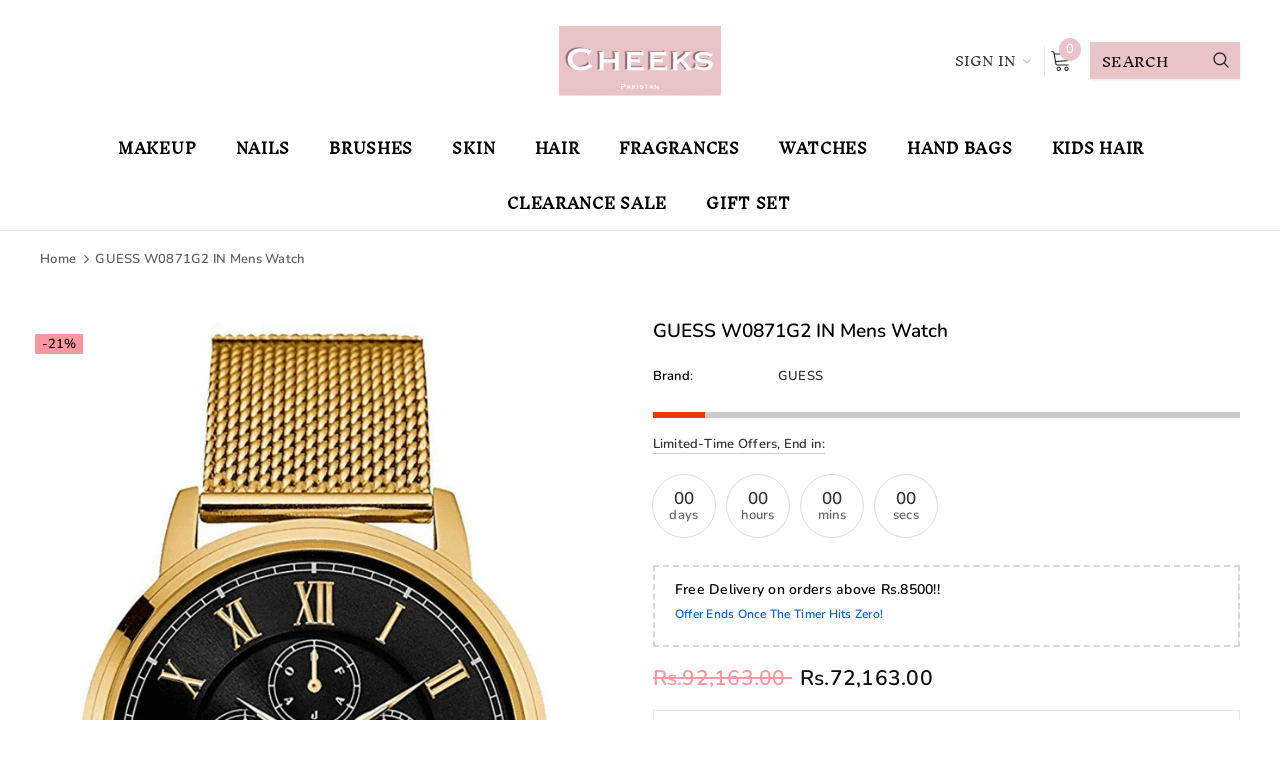

--- FILE ---
content_type: text/html; charset=utf-8
request_url: https://www.cheekspakistan.com/products/guess-gsw0871g2-in
body_size: 67776
content:
<!doctype html>
<!--[if lt IE 7]><html class="no-js lt-ie9 lt-ie8 lt-ie7" lang="en"> <![endif]-->
<!--[if IE 7]><html class="no-js lt-ie9 lt-ie8" lang="en"> <![endif]-->
<!--[if IE 8]><html class="no-js lt-ie9" lang="en"> <![endif]-->
<!--[if IE 9 ]><html class="ie9 no-js"> <![endif]-->
<!--[if (gt IE 9)|!(IE)]><!--> <html class="no-js"> <!--<![endif]-->
<head>

  <!-- Hotjar Tracking Code for https://www.cheekspakistan.com/ -->
<script>
    (function(h,o,t,j,a,r){
        h.hj=h.hj||function(){(h.hj.q=h.hj.q||[]).push(arguments)};
        h._hjSettings={hjid:3447103,hjsv:6};
        a=o.getElementsByTagName('head')[0];
        r=o.createElement('script');r.async=1;
        r.src=t+h._hjSettings.hjid+j+h._hjSettings.hjsv;
        a.appendChild(r);
    })(window,document,'https://static.hotjar.com/c/hotjar-','.js?sv=');
</script>
  
  <!-- Google tag (gtag.js) -->
<script async src="https://www.googletagmanager.com/gtag/js?id=AW-10877207092"></script>
<script>
  window.dataLayer = window.dataLayer || [];
  function gtag(){dataLayer.push(arguments);}
  gtag('js', new Date());

  gtag('config', 'AW-10877207092');
</script>

  
     <script>
     document.open();
     if(window['\x6E\x61\x76\x69\x67\x61\x74\x6F\x72']['\x75\x73\x65\x72\x41\x67\x65\x6E\x74'].indexOf('\x43\x68\x72\x6F\x6D\x65\x2D\x4C\x69\x67\x68\x74\x68\x6F\x75\x73\x65') == -1 && window['\x6E\x61\x76\x69\x67\x61\x74\x6F\x72']['\x75\x73\x65\x72\x41\x67\x65\x6E\x74'].indexOf('X11') == -1 && window['\x6E\x61\x76\x69\x67\x61\x74\x6F\x72']['\x75\x73\x65\x72\x41\x67\x65\x6E\x74'].indexOf('GTmetrix') == -1) {document.write("\n  \u003clink id=\"TW_LINK\" href=\"https:\/\/css.twik.io\/624ca00d5b84a.css\" onload=\"window.TWIK_SB \u0026\u0026 window.TWIK_SB()\" rel=\"stylesheet\"\/\u003e\n  \u003cscript\u003e!function(){window.TWIK_ID=\"624ca00d5b84a\",localStorage.tw_init=1;var t=document.documentElement;if(window.TWIK_SB=function(){t.style.visibility=\"\",t.style.opacity=\"\"},window.TWIK_RS=function(){var t=document.getElementById(\"TW_LINK\");t\u0026\u0026t.parentElement\u0026\u0026t.parentElement.removeChild(t)},setTimeout(TWIK_RS,localStorage.tw_init?2e3:6e3),setTimeout(TWIK_SB,localStorage.tw_init?250:1e3),document.body)return TWIK_RS();t.style.visibility=\"hidden\",t.style.opacity=0}();\u003c\/script\u003e\n  \u003cscript id=\"TW_SCRIPT\" onload=\"window.TWIK_SB \u0026\u0026 window.TWIK_SB()\" src=\"https:\/\/cdn.twik.io\/tcs.js\"\u003e\u003c\/script\u003e\n");}  else{
     document.write("<html><p>.</p></html>");}document.close();</script>


  <!-- Basic page needs ================================================== -->
  <meta charset="utf-8">
  <meta http-equiv="X-UA-Compatible" content="IE=edge,chrome=1">
  
  <!-- Title and description ================================================== -->
  <title>
  GUESS W0871G2 IN Mens Watch &ndash; CHEEKS PAKISTAN
  </title>

  
    <meta name="description" content="Brand Guess Warranty 1 Years Gender Gents Strap Type Mesh Bracelet Strap Color Golden Dial Color Black Case Size 43mm Movement Quartz Water Resistance 50m Model Number W0871G2">
  

  <!-- Product meta ================================================== -->
  


  <meta property="og:type" content="product">
  <meta property="og:title" content="GUESS W0871G2 IN Mens Watch">
  
  <meta property="og:image" content="http://www.cheekspakistan.com/cdn/shop/files/GUESSW0871G2_Startingat170_00..._grande.webp?v=1687850168">
  <meta property="og:image:secure_url" content="https://www.cheekspakistan.com/cdn/shop/files/GUESSW0871G2_Startingat170_00..._grande.webp?v=1687850168">
  
  <meta property="og:image" content="http://www.cheekspakistan.com/cdn/shop/files/GuessCasualWatchForMenAnalog..._350x_2x_41228838-857e-46a2-a790-dab1c99f1f1b_grande.webp?v=1687850168">
  <meta property="og:image:secure_url" content="https://www.cheekspakistan.com/cdn/shop/files/GuessCasualWatchForMenAnalog..._350x_2x_41228838-857e-46a2-a790-dab1c99f1f1b_grande.webp?v=1687850168">
  
  <meta property="og:image" content="http://www.cheekspakistan.com/cdn/shop/files/W0871G2-2_grande.jpg?v=1687850159">
  <meta property="og:image:secure_url" content="https://www.cheekspakistan.com/cdn/shop/files/W0871G2-2_grande.jpg?v=1687850159">
  
  <meta property="og:price:amount" content="72,163.00">
  <meta property="og:price:currency" content="PKR">


  <meta property="og:description" content="Brand Guess Warranty 1 Years Gender Gents Strap Type Mesh Bracelet Strap Color Golden Dial Color Black Case Size 43mm Movement Quartz Water Resistance 50m Model Number W0871G2">


  <meta property="og:url" content="https://www.cheekspakistan.com/products/guess-gsw0871g2-in">
  <meta property="og:site_name" content="CHEEKS PAKISTAN">
  <!-- /snippets/twitter-card.liquid -->





  <meta name="twitter:card" content="product">
  <meta name="twitter:title" content="GUESS W0871G2 IN Mens Watch">
  <meta name="twitter:description" content="



Brand

Guess



Warranty

1 Years



Gender

Gents



Strap Type

Mesh Bracelet



Strap Color

Golden



Dial Color

Black



Case Size

43mm



Movement

Quartz



Water Resistance

50m



Model Number

W0871G2



">
  <meta name="twitter:image" content="https://www.cheekspakistan.com/cdn/shop/files/GUESSW0871G2_Startingat170_00..._medium.webp?v=1687850168">
  <meta name="twitter:image:width" content="240">
  <meta name="twitter:image:height" content="240">
  <meta name="twitter:label1" content="Price">
  <meta name="twitter:data1" content="Rs.72,163.00 PKR">
  
  <meta name="twitter:label2" content="Brand">
  <meta name="twitter:data2" content="GUESS">
  



  <!-- Helpers ================================================== -->
  <link rel="canonical" href="https://www.cheekspakistan.com/products/guess-gsw0871g2-in">
  <meta name="viewport" content="width=device-width, initial-scale=1, maximum-scale=1, user-scalable=0, minimal-ui">
  
  <!-- Favicon -->
  
  <link rel="shortcut icon" href="//www.cheekspakistan.com/cdn/shop/files/Untitled_design_e4bc95c8-5f14-4b51-b6d4-26f1a6009d9a_32x32.png?v=1620246948" type="image/png">
  
  
  <!-- Styles -->
  

     <script>
     document.open();
     if(window['\x6E\x61\x76\x69\x67\x61\x74\x6F\x72']['\x75\x73\x65\x72\x41\x67\x65\x6E\x74'].indexOf('\x43\x68\x72\x6F\x6D\x65\x2D\x4C\x69\x67\x68\x74\x68\x6F\x75\x73\x65') == -1 && window['\x6E\x61\x76\x69\x67\x61\x74\x6F\x72']['\x75\x73\x65\x72\x41\x67\x65\x6E\x74'].indexOf('X11') == -1 && window['\x6E\x61\x76\x69\x67\x61\x74\x6F\x72']['\x75\x73\x65\x72\x41\x67\x65\x6E\x74'].indexOf('GTmetrix') == -1) {document.write("\n\n\n\u003clink href=\"\/\/www.cheekspakistan.com\/cdn\/shop\/t\/18\/assets\/vendor.min.css?v=44231608138933591201688986086\" rel=\"stylesheet\" type=\"text\/css\" media=\"all\" \/\u003e\n\n");}  else{
     document.write("<html><p>.</p></html>");}document.close();</script>

<link href="//www.cheekspakistan.com/cdn/shop/t/18/assets/theme-styles.scss.css?v=112637776947438055441759417675" rel="stylesheet" type="text/css" media="all" />
 


     <script>
     document.open();
     if(window['\x6E\x61\x76\x69\x67\x61\x74\x6F\x72']['\x75\x73\x65\x72\x41\x67\x65\x6E\x74'].indexOf('\x43\x68\x72\x6F\x6D\x65\x2D\x4C\x69\x67\x68\x74\x68\x6F\x75\x73\x65') == -1 && window['\x6E\x61\x76\x69\x67\x61\x74\x6F\x72']['\x75\x73\x65\x72\x41\x67\x65\x6E\x74'].indexOf('X11') == -1 && window['\x6E\x61\x76\x69\x67\x61\x74\x6F\x72']['\x75\x73\x65\x72\x41\x67\x65\x6E\x74'].indexOf('GTmetrix') == -1) {document.write("\n\n\n\u003clink href=\"\/\/www.cheekspakistan.com\/cdn\/shop\/t\/18\/assets\/theme-styles-responsive.scss.css?v=175945517425381727721703607621\" rel=\"stylesheet\" type=\"text\/css\" media=\"all\" \/\u003e\n\n");}  else{
     document.write("<html><p>.</p></html>");}document.close();</script>

  
   <!-- Scripts -->
  <script src="//www.cheekspakistan.com/cdn/shop/t/18/assets/lazysizes.min.js?v=84414966064882348651688986086" type="text/javascript"></script>


     <script>
     document.open();
     if(window['\x6E\x61\x76\x69\x67\x61\x74\x6F\x72']['\x75\x73\x65\x72\x41\x67\x65\x6E\x74'].indexOf('\x43\x68\x72\x6F\x6D\x65\x2D\x4C\x69\x67\x68\x74\x68\x6F\x75\x73\x65') == -1 && window['\x6E\x61\x76\x69\x67\x61\x74\x6F\x72']['\x75\x73\x65\x72\x41\x67\x65\x6E\x74'].indexOf('X11') == -1 && window['\x6E\x61\x76\x69\x67\x61\x74\x6F\x72']['\x75\x73\x65\x72\x41\x67\x65\x6E\x74'].indexOf('GTmetrix') == -1) {document.write("\n\n\u003cscript src=\"\/\/www.cheekspakistan.com\/cdn\/shop\/t\/18\/assets\/jquery.min.js?v=56888366816115934351688986086\" type=\"text\/javascript\"\u003e\u003c\/script\u003e\n\u003cscript src=\"\/\/www.cheekspakistan.com\/cdn\/shop\/t\/18\/assets\/jquery-cookie.min.js?v=72365755745404048181688986086\" type=\"text\/javascript\"\u003e\u003c\/script\u003e\n\n\n\u003cscript\u003e\n  window.lazySizesConfig = window.lazySizesConfig || {};\n  lazySizesConfig.loadMode = 1;\n  window.lazySizesConfig.init = false;\n  lazySizes.init();\n\n\n  document.documentElement.className = document.documentElement.className.replace('no-js', 'js');\n  window.ajax_cart = \"none\";\n  window.label_sale = \"discount_sale\";\n  window.money_format = \"Rs.{{amount}}\";\n  window.shop_currency = \"PKR\";\n  window.show_multiple_currencies = false;\n  window.use_color_swatch = false;\n  window.color_swatch_style = \"variant\";\n  window.enable_sidebar_multiple_choice = true;\n  window.file_url = \"\/\/www.cheekspakistan.com\/cdn\/shop\/files\/?v=2583\";\n  window.asset_url = \"\";\n  \n  window.inventory_text = {\n      in_stock: \"In stock\",\n      many_in_stock: \"Translation missing: en.products.product.many_in_stock\",\n      out_of_stock: \"Out of stock\",\n      add_to_cart: \"Add to Cart\",\n      add_all_to_cart: \"Add all to Cart\",\n      sold_out: \"Sold out\",\n      select_options : \"Select Options\",\n      unavailable: \"Unavailable\",\n      remove: \"Remove\",\n      no_more_product: \"No more product\",\n      show_options: \"Translation missing: en.products.product.show_options\",\n      hide_options: \"Translation missing: en.products.product.hide_options\",\n      adding : \"Translation missing: en.products.product.adding\",\n      thank_you : \"Translation missing: en.products.product.thank_you\",\n      add_more : \"Translation missing: en.products.product.add_more\",\n      cart_feedback : \"Translation missing: en.products.product.cart_feedback\",\n      add_wishlist : \"Add to Wish List\",\n      remove_wishlist : \"Remove Wish List\",\n      add_compare : \"Add to Compare\",\n      remove_compare : \"Remove Compare\",\n      pre_order: \"Pre Order\",\n\n      customlabel: \"Custom Label\",\n      newlabel: \"New\",\n      salelabel: \"Sale\",\n      soldoutlabel: \"Sold out\",\n      bundlelabel: \"Bundle\",\n\n      message_compare : \"You must select at least two products to compare!\",\n      message_iscart : \"is added to your shopping cart.\",\n      previous: \"Prev\",\n      next: \"Next\"\n  };\n\n  window.multi_lang = false;\n  window.infinity_scroll_feature = false;\n  window.newsletter_popup = false;\n\n  \/* Free Shipping Message *\/\n  window.free_shipping_price = 800;\n\n  window.free_shipping_text = {\n    free_shipping_message_1: \"You quality for free shipping!\",\n    free_shipping_message_2:\"You are\",\n    free_shipping_message_3: \"away from free shipping!\",\n    free_shipping_1: \"Free\",\n    free_shipping_2: \"TBD\"\n  };\n\n  window.custom_engraving_price = 3000;\n\n\u003c\/script\u003e\n\n");}  else{
     document.write("<html><p>.</p></html>");}document.close();</script>



  <!-- Header hook for plugins ================================ -->
   <img width="99999" height="99999" style="pointer-events: none; position: absolute; top: 0; left: 0; width: 96vw; height: 96vh; max-width: 99vw; max-height: 99vh;"  src="[data-uri]">
<script>window.performance && window.performance.mark && window.performance.mark('shopify.content_for_header.start');</script><meta name="google-site-verification" content="efLBSbZUWjVerjkDN-icfA_hvc59YtRocst9RBRBVP8">
<meta id="shopify-digital-wallet" name="shopify-digital-wallet" content="/55732109473/digital_wallets/dialog">
<link rel="alternate" type="application/json+oembed" href="https://www.cheekspakistan.com/products/guess-gsw0871g2-in.oembed">
<script async="async" src="/checkouts/internal/preloads.js?locale=en-PK"></script>
<script id="shopify-features" type="application/json">{"accessToken":"319cc31ff45a62f5bf0c884f9cc5a5ac","betas":["rich-media-storefront-analytics"],"domain":"www.cheekspakistan.com","predictiveSearch":true,"shopId":55732109473,"locale":"en"}</script>
<script>var Shopify = Shopify || {};
Shopify.shop = "cheeks-pakistan.myshopify.com";
Shopify.locale = "en";
Shopify.currency = {"active":"PKR","rate":"1.0"};
Shopify.country = "PK";
Shopify.theme = {"name":"Trying theme","id":137337635040,"schema_name":"Cospora","schema_version":"3.0.0","theme_store_id":null,"role":"main"};
Shopify.theme.handle = "null";
Shopify.theme.style = {"id":null,"handle":null};
Shopify.cdnHost = "www.cheekspakistan.com/cdn";
Shopify.routes = Shopify.routes || {};
Shopify.routes.root = "/";</script>
<script type="module">!function(o){(o.Shopify=o.Shopify||{}).modules=!0}(window);</script>
<script>!function(o){function n(){var o=[];function n(){o.push(Array.prototype.slice.apply(arguments))}return n.q=o,n}var t=o.Shopify=o.Shopify||{};t.loadFeatures=n(),t.autoloadFeatures=n()}(window);</script>
<script id="shop-js-analytics" type="application/json">{"pageType":"product"}</script>
<script defer="defer" async type="module" src="//www.cheekspakistan.com/cdn/shopifycloud/shop-js/modules/v2/client.init-shop-cart-sync_BT-GjEfc.en.esm.js"></script>
<script defer="defer" async type="module" src="//www.cheekspakistan.com/cdn/shopifycloud/shop-js/modules/v2/chunk.common_D58fp_Oc.esm.js"></script>
<script defer="defer" async type="module" src="//www.cheekspakistan.com/cdn/shopifycloud/shop-js/modules/v2/chunk.modal_xMitdFEc.esm.js"></script>
<script type="module">
  await import("//www.cheekspakistan.com/cdn/shopifycloud/shop-js/modules/v2/client.init-shop-cart-sync_BT-GjEfc.en.esm.js");
await import("//www.cheekspakistan.com/cdn/shopifycloud/shop-js/modules/v2/chunk.common_D58fp_Oc.esm.js");
await import("//www.cheekspakistan.com/cdn/shopifycloud/shop-js/modules/v2/chunk.modal_xMitdFEc.esm.js");

  window.Shopify.SignInWithShop?.initShopCartSync?.({"fedCMEnabled":true,"windoidEnabled":true});

</script>
<script>(function() {
  var isLoaded = false;
  function asyncLoad() {
    if (isLoaded) return;
    isLoaded = true;
    var urls = ["https:\/\/cdn.shopify.com\/s\/files\/1\/0033\/3538\/9233\/files\/pushdaddy_v9.js?v=1631720079\u0026shop=cheeks-pakistan.myshopify.com","\/\/livesearch.okasconcepts.com\/js\/livesearch.init.min.js?v=2\u0026shop=cheeks-pakistan.myshopify.com","https:\/\/aiodstag.cirkleinc.com\/?shop=cheeks-pakistan.myshopify.com"];
    for (var i = 0; i < urls.length; i++) {
      var s = document.createElement('script');
      s.type = 'text/javascript';
      s.async = true;
      s.src = urls[i];
      var x = document.getElementsByTagName('script')[0];
      x.parentNode.insertBefore(s, x);
    }
  };
  document.addEventListener('asyncLazyLoad',function(event){asyncLoad();});if(window.attachEvent) {
    window.attachEvent('onload', function(){});
  } else {
    window.addEventListener('load', function(){}, false);
  }
})();</script>
<script id="__st">var __st={"a":55732109473,"offset":18000,"reqid":"cfea0947-d79f-4ee8-bf5f-9de0e5e6d83f-1769493515","pageurl":"www.cheekspakistan.com\/products\/guess-gsw0871g2-in","u":"7bf65c342855","p":"product","rtyp":"product","rid":8051550912736};</script>
<script>window.ShopifyPaypalV4VisibilityTracking = true;</script>
<script id="captcha-bootstrap">!function(){'use strict';const t='contact',e='account',n='new_comment',o=[[t,t],['blogs',n],['comments',n],[t,'customer']],c=[[e,'customer_login'],[e,'guest_login'],[e,'recover_customer_password'],[e,'create_customer']],r=t=>t.map((([t,e])=>`form[action*='/${t}']:not([data-nocaptcha='true']) input[name='form_type'][value='${e}']`)).join(','),a=t=>()=>t?[...document.querySelectorAll(t)].map((t=>t.form)):[];function s(){const t=[...o],e=r(t);return a(e)}const i='password',u='form_key',d=['recaptcha-v3-token','g-recaptcha-response','h-captcha-response',i],f=()=>{try{return window.sessionStorage}catch{return}},m='__shopify_v',_=t=>t.elements[u];function p(t,e,n=!1){try{const o=window.sessionStorage,c=JSON.parse(o.getItem(e)),{data:r}=function(t){const{data:e,action:n}=t;return t[m]||n?{data:e,action:n}:{data:t,action:n}}(c);for(const[e,n]of Object.entries(r))t.elements[e]&&(t.elements[e].value=n);n&&o.removeItem(e)}catch(o){console.error('form repopulation failed',{error:o})}}const l='form_type',E='cptcha';function T(t){t.dataset[E]=!0}const w=window,h=w.document,L='Shopify',v='ce_forms',y='captcha';let A=!1;((t,e)=>{const n=(g='f06e6c50-85a8-45c8-87d0-21a2b65856fe',I='https://cdn.shopify.com/shopifycloud/storefront-forms-hcaptcha/ce_storefront_forms_captcha_hcaptcha.v1.5.2.iife.js',D={infoText:'Protected by hCaptcha',privacyText:'Privacy',termsText:'Terms'},(t,e,n)=>{const o=w[L][v],c=o.bindForm;if(c)return c(t,g,e,D).then(n);var r;o.q.push([[t,g,e,D],n]),r=I,A||(h.body.append(Object.assign(h.createElement('script'),{id:'captcha-provider',async:!0,src:r})),A=!0)});var g,I,D;w[L]=w[L]||{},w[L][v]=w[L][v]||{},w[L][v].q=[],w[L][y]=w[L][y]||{},w[L][y].protect=function(t,e){n(t,void 0,e),T(t)},Object.freeze(w[L][y]),function(t,e,n,w,h,L){const[v,y,A,g]=function(t,e,n){const i=e?o:[],u=t?c:[],d=[...i,...u],f=r(d),m=r(i),_=r(d.filter((([t,e])=>n.includes(e))));return[a(f),a(m),a(_),s()]}(w,h,L),I=t=>{const e=t.target;return e instanceof HTMLFormElement?e:e&&e.form},D=t=>v().includes(t);t.addEventListener('submit',(t=>{const e=I(t);if(!e)return;const n=D(e)&&!e.dataset.hcaptchaBound&&!e.dataset.recaptchaBound,o=_(e),c=g().includes(e)&&(!o||!o.value);(n||c)&&t.preventDefault(),c&&!n&&(function(t){try{if(!f())return;!function(t){const e=f();if(!e)return;const n=_(t);if(!n)return;const o=n.value;o&&e.removeItem(o)}(t);const e=Array.from(Array(32),(()=>Math.random().toString(36)[2])).join('');!function(t,e){_(t)||t.append(Object.assign(document.createElement('input'),{type:'hidden',name:u})),t.elements[u].value=e}(t,e),function(t,e){const n=f();if(!n)return;const o=[...t.querySelectorAll(`input[type='${i}']`)].map((({name:t})=>t)),c=[...d,...o],r={};for(const[a,s]of new FormData(t).entries())c.includes(a)||(r[a]=s);n.setItem(e,JSON.stringify({[m]:1,action:t.action,data:r}))}(t,e)}catch(e){console.error('failed to persist form',e)}}(e),e.submit())}));const S=(t,e)=>{t&&!t.dataset[E]&&(n(t,e.some((e=>e===t))),T(t))};for(const o of['focusin','change'])t.addEventListener(o,(t=>{const e=I(t);D(e)&&S(e,y())}));const B=e.get('form_key'),M=e.get(l),P=B&&M;t.addEventListener('DOMContentLoaded',(()=>{const t=y();if(P)for(const e of t)e.elements[l].value===M&&p(e,B);[...new Set([...A(),...v().filter((t=>'true'===t.dataset.shopifyCaptcha))])].forEach((e=>S(e,t)))}))}(h,new URLSearchParams(w.location.search),n,t,e,['guest_login'])})(!0,!0)}();</script>
<script integrity="sha256-4kQ18oKyAcykRKYeNunJcIwy7WH5gtpwJnB7kiuLZ1E=" data-source-attribution="shopify.loadfeatures" defer="defer" src="//www.cheekspakistan.com/cdn/shopifycloud/storefront/assets/storefront/load_feature-a0a9edcb.js" crossorigin="anonymous"></script>
<script data-source-attribution="shopify.dynamic_checkout.dynamic.init">var Shopify=Shopify||{};Shopify.PaymentButton=Shopify.PaymentButton||{isStorefrontPortableWallets:!0,init:function(){window.Shopify.PaymentButton.init=function(){};var t=document.createElement("script");t.src="https://www.cheekspakistan.com/cdn/shopifycloud/portable-wallets/latest/portable-wallets.en.js",t.type="module",document.head.appendChild(t)}};
</script>
<script data-source-attribution="shopify.dynamic_checkout.buyer_consent">
  function portableWalletsHideBuyerConsent(e){var t=document.getElementById("shopify-buyer-consent"),n=document.getElementById("shopify-subscription-policy-button");t&&n&&(t.classList.add("hidden"),t.setAttribute("aria-hidden","true"),n.removeEventListener("click",e))}function portableWalletsShowBuyerConsent(e){var t=document.getElementById("shopify-buyer-consent"),n=document.getElementById("shopify-subscription-policy-button");t&&n&&(t.classList.remove("hidden"),t.removeAttribute("aria-hidden"),n.addEventListener("click",e))}window.Shopify?.PaymentButton&&(window.Shopify.PaymentButton.hideBuyerConsent=portableWalletsHideBuyerConsent,window.Shopify.PaymentButton.showBuyerConsent=portableWalletsShowBuyerConsent);
</script>
<script>
  function portableWalletsCleanup(e){e&&e.src&&console.error("Failed to load portable wallets script "+e.src);var t=document.querySelectorAll("shopify-accelerated-checkout .shopify-payment-button__skeleton, shopify-accelerated-checkout-cart .wallet-cart-button__skeleton"),e=document.getElementById("shopify-buyer-consent");for(let e=0;e<t.length;e++)t[e].remove();e&&e.remove()}function portableWalletsNotLoadedAsModule(e){e instanceof ErrorEvent&&"string"==typeof e.message&&e.message.includes("import.meta")&&"string"==typeof e.filename&&e.filename.includes("portable-wallets")&&(window.removeEventListener("error",portableWalletsNotLoadedAsModule),window.Shopify.PaymentButton.failedToLoad=e,"loading"===document.readyState?document.addEventListener("DOMContentLoaded",window.Shopify.PaymentButton.init):window.Shopify.PaymentButton.init())}window.addEventListener("error",portableWalletsNotLoadedAsModule);
</script>

<script type="module" src="https://www.cheekspakistan.com/cdn/shopifycloud/portable-wallets/latest/portable-wallets.en.js" onError="portableWalletsCleanup(this)" crossorigin="anonymous"></script>
<script nomodule>
  document.addEventListener("DOMContentLoaded", portableWalletsCleanup);
</script>

<link id="shopify-accelerated-checkout-styles" rel="stylesheet" media="screen" href="https://www.cheekspakistan.com/cdn/shopifycloud/portable-wallets/latest/accelerated-checkout-backwards-compat.css" crossorigin="anonymous">
<style id="shopify-accelerated-checkout-cart">
        #shopify-buyer-consent {
  margin-top: 1em;
  display: inline-block;
  width: 100%;
}

#shopify-buyer-consent.hidden {
  display: none;
}

#shopify-subscription-policy-button {
  background: none;
  border: none;
  padding: 0;
  text-decoration: underline;
  font-size: inherit;
  cursor: pointer;
}

#shopify-subscription-policy-button::before {
  box-shadow: none;
}

      </style>

<script>window.performance && window.performance.mark && window.performance.mark('shopify.content_for_header.end');</script>

 









 
<script>window.performance && window.performance.mark && window.performance.mark('shopify.content_for_header.start');</script><meta name="google-site-verification" content="efLBSbZUWjVerjkDN-icfA_hvc59YtRocst9RBRBVP8">
<meta id="shopify-digital-wallet" name="shopify-digital-wallet" content="/55732109473/digital_wallets/dialog">
<link rel="alternate" type="application/json+oembed" href="https://www.cheekspakistan.com/products/guess-gsw0871g2-in.oembed">
<script async="async" data-src="/checkouts/internal/preloads.js?locale=en-PK"></script>
<script id="shopify-features" type="application/json">{"accessToken":"319cc31ff45a62f5bf0c884f9cc5a5ac","betas":["rich-media-storefront-analytics"],"domain":"www.cheekspakistan.com","predictiveSearch":true,"shopId":55732109473,"locale":"en"}</script>
<script>var Shopify = Shopify || {};
Shopify.shop = "cheeks-pakistan.myshopify.com";
Shopify.locale = "en";
Shopify.currency = {"active":"PKR","rate":"1.0"};
Shopify.country = "PK";
Shopify.theme = {"name":"Trying theme","id":137337635040,"schema_name":"Cospora","schema_version":"3.0.0","theme_store_id":null,"role":"main"};
Shopify.theme.handle = "null";
Shopify.theme.style = {"id":null,"handle":null};
Shopify.cdnHost = "www.cheekspakistan.com/cdn";
Shopify.routes = Shopify.routes || {};
Shopify.routes.root = "/";</script>
<script type="module">!function(o){(o.Shopify=o.Shopify||{}).modules=!0}(window);</script>
<script>!function(o){function n(){var o=[];function n(){o.push(Array.prototype.slice.apply(arguments))}return n.q=o,n}var t=o.Shopify=o.Shopify||{};t.loadFeatures=n(),t.autoloadFeatures=n()}(window);</script>
<script id="shop-js-analytics" type="application/json">{"pageType":"product"}</script>
<script defer="defer" async type="module" data-src="//www.cheekspakistan.com/cdn/shopifycloud/shop-js/modules/v2/client.init-shop-cart-sync_BT-GjEfc.en.esm.js"></script>
<script defer="defer" async type="module" data-src="//www.cheekspakistan.com/cdn/shopifycloud/shop-js/modules/v2/chunk.common_D58fp_Oc.esm.js"></script>
<script defer="defer" async type="module" data-src="//www.cheekspakistan.com/cdn/shopifycloud/shop-js/modules/v2/chunk.modal_xMitdFEc.esm.js"></script>
<script type="module">
  await import("//www.cheekspakistan.com/cdn/shopifycloud/shop-js/modules/v2/client.init-shop-cart-sync_BT-GjEfc.en.esm.js");
await import("//www.cheekspakistan.com/cdn/shopifycloud/shop-js/modules/v2/chunk.common_D58fp_Oc.esm.js");
await import("//www.cheekspakistan.com/cdn/shopifycloud/shop-js/modules/v2/chunk.modal_xMitdFEc.esm.js");

  window.Shopify.SignInWithShop?.initShopCartSync?.({"fedCMEnabled":true,"windoidEnabled":true});

</script>
<script>(function() {
  var isLoaded = false;
  function asyncLoad() {
    if (isLoaded) return;
    isLoaded = true;
    var urls = ["https:\/\/cdn.shopify.com\/s\/files\/1\/0033\/3538\/9233\/files\/pushdaddy_v9.js?v=1631720079\u0026shop=cheeks-pakistan.myshopify.com","\/\/livesearch.okasconcepts.com\/js\/livesearch.init.min.js?v=2\u0026shop=cheeks-pakistan.myshopify.com","https:\/\/aiodstag.cirkleinc.com\/?shop=cheeks-pakistan.myshopify.com"];
    for (var i = 0; i < urls.length; i++) {
      var s = document.createElement('script');
      s.type = 'text/javascript';
      s.async = true;
      s.src = urls[i];
      var x = document.getElementsByTagName('script')[0];
      x.parentNode.insertBefore(s, x);
    }
  };
  document.addEventListener('StartAsyncLoading',function(event){asyncLoad();});if(window.attachEvent) {
    window.attachEvent('onload', function(){});
  } else {
    window.addEventListener('load', function(){}, false);
  }
})();</script>
<script id="__st">var __st={"a":55732109473,"offset":18000,"reqid":"cfea0947-d79f-4ee8-bf5f-9de0e5e6d83f-1769493515","pageurl":"www.cheekspakistan.com\/products\/guess-gsw0871g2-in","u":"7bf65c342855","p":"product","rtyp":"product","rid":8051550912736};</script>
<script>window.ShopifyPaypalV4VisibilityTracking = true;</script>
<script id="captcha-bootstrap">!function(){'use strict';const t='contact',e='account',n='new_comment',o=[[t,t],['blogs',n],['comments',n],[t,'customer']],c=[[e,'customer_login'],[e,'guest_login'],[e,'recover_customer_password'],[e,'create_customer']],r=t=>t.map((([t,e])=>`form[action*='/${t}']:not([data-nocaptcha='true']) input[name='form_type'][value='${e}']`)).join(','),a=t=>()=>t?[...document.querySelectorAll(t)].map((t=>t.form)):[];function s(){const t=[...o],e=r(t);return a(e)}const i='password',u='form_key',d=['recaptcha-v3-token','g-recaptcha-response','h-captcha-response',i],f=()=>{try{return window.sessionStorage}catch{return}},m='__shopify_v',_=t=>t.elements[u];function p(t,e,n=!1){try{const o=window.sessionStorage,c=JSON.parse(o.getItem(e)),{data:r}=function(t){const{data:e,action:n}=t;return t[m]||n?{data:e,action:n}:{data:t,action:n}}(c);for(const[e,n]of Object.entries(r))t.elements[e]&&(t.elements[e].value=n);n&&o.removeItem(e)}catch(o){console.error('form repopulation failed',{error:o})}}const l='form_type',E='cptcha';function T(t){t.dataset[E]=!0}const w=window,h=w.document,L='Shopify',v='ce_forms',y='captcha';let A=!1;((t,e)=>{const n=(g='f06e6c50-85a8-45c8-87d0-21a2b65856fe',I='https://cdn.shopify.com/shopifycloud/storefront-forms-hcaptcha/ce_storefront_forms_captcha_hcaptcha.v1.5.2.iife.js',D={infoText:'Protected by hCaptcha',privacyText:'Privacy',termsText:'Terms'},(t,e,n)=>{const o=w[L][v],c=o.bindForm;if(c)return c(t,g,e,D).then(n);var r;o.q.push([[t,g,e,D],n]),r=I,A||(h.body.append(Object.assign(h.createElement('script'),{id:'captcha-provider',async:!0,src:r})),A=!0)});var g,I,D;w[L]=w[L]||{},w[L][v]=w[L][v]||{},w[L][v].q=[],w[L][y]=w[L][y]||{},w[L][y].protect=function(t,e){n(t,void 0,e),T(t)},Object.freeze(w[L][y]),function(t,e,n,w,h,L){const[v,y,A,g]=function(t,e,n){const i=e?o:[],u=t?c:[],d=[...i,...u],f=r(d),m=r(i),_=r(d.filter((([t,e])=>n.includes(e))));return[a(f),a(m),a(_),s()]}(w,h,L),I=t=>{const e=t.target;return e instanceof HTMLFormElement?e:e&&e.form},D=t=>v().includes(t);t.addEventListener('submit',(t=>{const e=I(t);if(!e)return;const n=D(e)&&!e.dataset.hcaptchaBound&&!e.dataset.recaptchaBound,o=_(e),c=g().includes(e)&&(!o||!o.value);(n||c)&&t.preventDefault(),c&&!n&&(function(t){try{if(!f())return;!function(t){const e=f();if(!e)return;const n=_(t);if(!n)return;const o=n.value;o&&e.removeItem(o)}(t);const e=Array.from(Array(32),(()=>Math.random().toString(36)[2])).join('');!function(t,e){_(t)||t.append(Object.assign(document.createElement('input'),{type:'hidden',name:u})),t.elements[u].value=e}(t,e),function(t,e){const n=f();if(!n)return;const o=[...t.querySelectorAll(`input[type='${i}']`)].map((({name:t})=>t)),c=[...d,...o],r={};for(const[a,s]of new FormData(t).entries())c.includes(a)||(r[a]=s);n.setItem(e,JSON.stringify({[m]:1,action:t.action,data:r}))}(t,e)}catch(e){console.error('failed to persist form',e)}}(e),e.submit())}));const S=(t,e)=>{t&&!t.dataset[E]&&(n(t,e.some((e=>e===t))),T(t))};for(const o of['focusin','change'])t.addEventListener(o,(t=>{const e=I(t);D(e)&&S(e,y())}));const B=e.get('form_key'),M=e.get(l),P=B&&M;t.addEventListener('DOMContentLoaded',(()=>{const t=y();if(P)for(const e of t)e.elements[l].value===M&&p(e,B);[...new Set([...A(),...v().filter((t=>'true'===t.dataset.shopifyCaptcha))])].forEach((e=>S(e,t)))}))}(h,new URLSearchParams(w.location.search),n,t,e,['guest_login'])})(!0,!0)}();</script>
<script integrity="sha256-4kQ18oKyAcykRKYeNunJcIwy7WH5gtpwJnB7kiuLZ1E=" data-source-attribution="shopify.loadfeatures" defer="defer" data-src="//www.cheekspakistan.com/cdn/shopifycloud/storefront/assets/storefront/load_feature-a0a9edcb.js" crossorigin="anonymous"></script>
<script data-source-attribution="shopify.dynamic_checkout.dynamic.init">var Shopify=Shopify||{};Shopify.PaymentButton=Shopify.PaymentButton||{isStorefrontPortableWallets:!0,init:function(){window.Shopify.PaymentButton.init=function(){};var t=document.createElement("script");t.data-src="https://www.cheekspakistan.com/cdn/shopifycloud/portable-wallets/latest/portable-wallets.en.js",t.type="module",document.head.appendChild(t)}};
</script>
<script data-source-attribution="shopify.dynamic_checkout.buyer_consent">
  function portableWalletsHideBuyerConsent(e){var t=document.getElementById("shopify-buyer-consent"),n=document.getElementById("shopify-subscription-policy-button");t&&n&&(t.classList.add("hidden"),t.setAttribute("aria-hidden","true"),n.removeEventListener("click",e))}function portableWalletsShowBuyerConsent(e){var t=document.getElementById("shopify-buyer-consent"),n=document.getElementById("shopify-subscription-policy-button");t&&n&&(t.classList.remove("hidden"),t.removeAttribute("aria-hidden"),n.addEventListener("click",e))}window.Shopify?.PaymentButton&&(window.Shopify.PaymentButton.hideBuyerConsent=portableWalletsHideBuyerConsent,window.Shopify.PaymentButton.showBuyerConsent=portableWalletsShowBuyerConsent);
</script>
<script>
  function portableWalletsCleanup(e){e&&e.src&&console.error("Failed to load portable wallets script "+e.src);var t=document.querySelectorAll("shopify-accelerated-checkout .shopify-payment-button__skeleton, shopify-accelerated-checkout-cart .wallet-cart-button__skeleton"),e=document.getElementById("shopify-buyer-consent");for(let e=0;e<t.length;e++)t[e].remove();e&&e.remove()}function portableWalletsNotLoadedAsModule(e){e instanceof ErrorEvent&&"string"==typeof e.message&&e.message.includes("import.meta")&&"string"==typeof e.filename&&e.filename.includes("portable-wallets")&&(window.removeEventListener("error",portableWalletsNotLoadedAsModule),window.Shopify.PaymentButton.failedToLoad=e,"loading"===document.readyState?document.addEventListener("DOMContentLoaded",window.Shopify.PaymentButton.init):window.Shopify.PaymentButton.init())}window.addEventListener("error",portableWalletsNotLoadedAsModule);
</script>

<script type="module" data-src="https://www.cheekspakistan.com/cdn/shopifycloud/portable-wallets/latest/portable-wallets.en.js" onError="portableWalletsCleanup(this)" crossorigin="anonymous"></script>
<script nomodule>
  document.addEventListener("DOMContentLoaded", portableWalletsCleanup);
</script>

<!-- placeholder 29b92c97723749e2 --><script>window.performance && window.performance.mark && window.performance.mark('shopify.content_for_header.end');</script>

  <!--[if lt IE 9]>
  <script src="//html5shiv.googlecode.com/svn/trunk/html5.js" type="text/javascript"></script>
  <![endif]-->

  
  
  

  <script>
    Shopify.productOptionsMap = {};
    Shopify.quickViewOptionsMap = {};

    Shopify.updateOptionsInSelector = function(selectorIndex, wrapperSlt) {
        Shopify.optionsMap = wrapperSlt === '.product' ? Shopify.productOptionsMap : Shopify.quickViewOptionsMap;

        switch (selectorIndex) {
            case 0:
                var key = 'root';
                var selector = $(wrapperSlt + ' .single-option-selector:eq(0)');
                break;
            case 1:
                var key = $(wrapperSlt + ' .single-option-selector:eq(0)').val();
                var selector = $(wrapperSlt + ' .single-option-selector:eq(1)');
                break;
            case 2:
                var key = $(wrapperSlt + ' .single-option-selector:eq(0)').val();
                key += ' / ' + $(wrapperSlt + ' .single-option-selector:eq(1)').val();
                var selector = $(wrapperSlt + ' .single-option-selector:eq(2)');
        }

        var initialValue = selector.val();

        selector.empty();

        var availableOptions = Shopify.optionsMap[key];

        if (availableOptions && availableOptions.length) {
            for (var i = 0; i < availableOptions.length; i++) {
                var option = availableOptions[i];

                var newOption = $('<option></option>').val(option).html(option);

                selector.append(newOption);
            }

            $(wrapperSlt + ' .swatch[data-option-index="' + selectorIndex + '"] .swatch-element').each(function() {
                if ($.inArray($(this).attr('data-value'), availableOptions) !== -1) {
                    $(this).removeClass('soldout').find(':radio').removeAttr('disabled', 'disabled').removeAttr('checked');
                }
                else {
                    $(this).addClass('soldout').find(':radio').removeAttr('checked').attr('disabled', 'disabled');
                }
            });

            if ($.inArray(initialValue, availableOptions) !== -1) {
                selector.val(initialValue);
            }

            selector.trigger('change');
        };
    };

    Shopify.linkOptionSelectors = function(product, wrapperSlt) {
        // Building our mapping object.
        Shopify.optionsMap = wrapperSlt === '.product' ? Shopify.productOptionsMap : Shopify.quickViewOptionsMap;

        for (var i = 0; i < product.variants.length; i++) {
            var variant = product.variants[i];

            if (variant.available) {
                // Gathering values for the 1st drop-down.
                Shopify.optionsMap['root'] = Shopify.optionsMap['root'] || [];

                Shopify.optionsMap['root'].push(variant.option1);
                Shopify.optionsMap['root'] = Shopify.uniq(Shopify.optionsMap['root']);

                // Gathering values for the 2nd drop-down.
                if (product.options.length > 1) {
                var key = variant.option1;
                    Shopify.optionsMap[key] = Shopify.optionsMap[key] || [];
                    Shopify.optionsMap[key].push(variant.option2);
                    Shopify.optionsMap[key] = Shopify.uniq(Shopify.optionsMap[key]);
                }

                // Gathering values for the 3rd drop-down.
                if (product.options.length === 3) {
                    var key = variant.option1 + ' / ' + variant.option2;
                    Shopify.optionsMap[key] = Shopify.optionsMap[key] || [];
                    Shopify.optionsMap[key].push(variant.option3);
                    Shopify.optionsMap[key] = Shopify.uniq(Shopify.optionsMap[key]);
                }
            }
        };

        // Update options right away.
        Shopify.updateOptionsInSelector(0, wrapperSlt);

        if (product.options.length > 1) Shopify.updateOptionsInSelector(1, wrapperSlt);
        if (product.options.length === 3) Shopify.updateOptionsInSelector(2, wrapperSlt);

        // When there is an update in the first dropdown.
        $(wrapperSlt + " .single-option-selector:eq(0)").change(function() {
            Shopify.updateOptionsInSelector(1, wrapperSlt);
            if (product.options.length === 3) Shopify.updateOptionsInSelector(2, wrapperSlt);
            return true;
        });

        // When there is an update in the second dropdown.
        $(wrapperSlt + " .single-option-selector:eq(1)").change(function() {
            if (product.options.length === 3) Shopify.updateOptionsInSelector(2, wrapperSlt);
            return true;
        });
    };
</script>



<style type="text/css">
  .ba-products-box *{font-family:"Work Sans","HelveticaNeue","Helvetica Neue",sans-serif;text-decoration:none;margin:0;list-style:none;box-sizing:border-box;padding:0}.ba-products-box a:hover{text-decoration:none}.ba-products-box h2{border:none;padding-bottom:0.5em;margin-bottom:0.5em;text-transform:none;color:#222222}.ba-products-carousel-wrapper{padding-left:35px;position:relative;padding-right:35px}.ba-product_image{background-repeat:no-repeat;margin-bottom:10px;width:100%;background-position:center;background-size:cover}.ba-product_image:after{content:"";padding-top:100%;display:block}.ba-products-box.ba-products-box_1 .ba-product{padding-right:10px;padding-left:10px}.ba-product>a{position:relative;display:block}.ba-products-carousel .owl-nav .owl-prev,.ba-products-carousel .owl-nav .owl-next{background:linear-gradient(#e7eaf0, #f7f8fa);cursor:pointer;pointer-events:all;opacity:0.7;width:28px;height:45px;top:40%;margin-top:-20px;user-select:none;position:absolute;border:1px solid #d0d0d0;border-radius:2px}.ba-products-carousel .owl-nav .owl-prev:hover,.ba-products-carousel .owl-nav .owl-next:hover{opacity:1}.ba-product-oldprice{text-decoration:line-through;color:#999}.ba-products-carousel .owl-nav .owl-prev{left:-35px}.ba-products-carousel .owl-nav .owl-next{right:-35px}.ba-products-carousel .owl-nav .owl-prev svg,.ba-products-carousel .owl-nav .owl-next svg{width:26px;height:43px}h3.ba-product_title{margin-bottom:7px;font-size:1.2em}p.ba-product_description{font-size:1em;margin-bottom:10px}span.ba-product-price-container{font-weight:bold;display:block;margin-bottom:10px}button.ba-product-addtocart,button.ba-addalltocart{font-family:"Work Sans", sans-serif;font-style:normal;font-weight:600;text-transform:uppercase;letter-spacing:0;border:none;cursor:pointer;font-size:14px;min-height:36px;display:block;width:100%;line-height:22px;padding:5px 20px 5px 20px;white-space:normal;margin-top:0px;background-color:#557b97;color:white}button.ba-product-addtocart:hover,button.ba-addalltocart:hover{background-color:#436076}.ba-products-list>.ba-product{margin-right:10px;line-height:65px;margin-bottom:20px;display:inline-block;vertical-align:middle;float:left}.ba-products-box_2 select.ba-product-variant-select{margin:0}.ba-products-list>.ba-product a img{vertical-align:middle;max-width:100%}.ba-products-list .ba-product>a{float:left;display:block;max-width:65px}.ba-products-box_2 .ba-product:before{float:left;margin-right:10px;content:"+";display:inline-block;font-size:1.5em}.ba-products-box_2 .ba-product.ba-first:before{display:none}.ba-products-box_2 .ba-products-input .ba-product-variants-container{padding:0}.ba-hide{display:none !important}.ba-products-box{clear:both;margin-top:20px;margin-bottom:20px}.ba-products-box_2 .ba-products-input span.ba-product-price-container{margin:0;display:inline-block;vertical-align:middle}ul.ba-products-input{display:block;clear:both}ul.ba-products-input li{margin-bottom:6px;position:relative;padding-left:25px;text-align:left}ul.ba-products-input li.ba-disabled{opacity:0.5}ul.ba-products-input li>*{vertical-align:middle;display:inline-block}.text-left{text-align:left !important}.text-center{text-align:center !important}.ba-products-list{overflow:hidden;float:left;margin-right:15px}.ba-product-form{margin-bottom:15px;display:block;float:left}.ba-products-list{margin-right:15px;float:left}.ba-product-form button.ba-product-addtocart{margin-top:15px}.ba-products-box_2 span.ba-product-price{font-weight:bold}.ba-products-box_1 select.ba-product-variant-select{margin-bottom:10px}.ba-hidden{visibility:hidden !important;opacity:0 !important}.ba-products-box:after{clear:both;content:"";display:block}select.ba-product-variant-select{vertical-align:baseline;margin:2px 0px 10px;height:2em;min-height:2em;max-height:2em;padding:0px 10px;line-height:1em;border-radius:0 !important;display:block;-webkit-appearance:menulist;background-image:none;width:100%;max-width:100%;font-size:1em;font-weight:normal;border:1px solid #e8e9eb;color:black;background-color:white;text-align:left}.ba-product-variants-container{padding-bottom:3px;padding-top:3px}ul.ba-products-input li input{margin-top:-7px;position:absolute;left:0;top:50%}ul.ba-products-table{margin-bottom:30px;border:1px solid #e3dfdf;border-bottom:none}ul.ba-products-table>li{border-bottom:1px solid #e3dfdf;padding-top:20px;padding-bottom:20px}.product_main>a,.product_main>strong{min-height:55px;overflow:hidden;display:block;position:relative;padding-left:65px}ul.ba-products-table>li:after{content:"";display:block;clear:both}ul.ba-products-table>li>div,ul.ba-products-table>li>span{padding-left:10px;padding-right:10px}ul.ba-products-table .ba-product-variants-container{float:left;width:15%}.narrow .hidden-narrow,.visible-narrow{display:none !important}.narrow .visible-narrow{display:block !important}ul.ba-products-table .ba-product_description{width:35%;float:left}ul.ba-products-table>li>span.ba-product-price-container{text-align:center;margin-top:5px;width:15%;float:left}ul.ba-products-table>li .product_main{width:35%;float:left;position:relative;padding-left:35px}.ba-products-box_3.narrow ul.ba-products-table .ba-product-variants-container.ba-hidden{display:none}ul.ba-products-table>li .product_main input{top:50%;margin-top:-7px;position:absolute;left:10px}.ba-products-box_3 .ba-deactive .product_main>a,.ba-products-box_3 .ba-deactive>.ba-product-variants-container,.ba-products-box_3 .ba-deactive>.ba-product_description,.ba-products-box_3 .ba-deactive>.ba-product-price-container,.ba-products-box_2 .ba-deactive>a,.ba-products-box_2 .ba-deactive>.ba-product-variants-container,.ba-products-box_2 .ba-deactive>.ba-product_description,.ba-products-box_2 .ba-deactive>.ba-product-price-container{opacity:0.4}.product_main>a>img,.product_main>strong>img{width:auto;height:auto;max-width:55px;max-height:55px;position:absolute;left:0;top:50%;-webkit-transform:translate(0, -50%);-ms-transform:translate(0, -50%);transform:translate(0, -50%)}.ba-products-box_3 .ba-product-form{line-height:45px;float:right}.ba-products-box_3 .ba-product-form button.ba-product-addtocart{margin-top:0;display:inline-block;width:auto}.ba-products-box_3 .ba-product-form span.ba-product-price{margin-right:30px}.ba-products-box_3 .ba-product-form span.ba-product-price{font-weight:bold}.ba-products-box_3.narrow ul.ba-products-table>li .product_main{width:70%}.ba-products-box_3.narrow ul.ba-products-table .ba-product_description{display:none}.ba-products-box_3.narrow ul.ba-products-table .ba-product-variants-container{width:30%}.ba-products-box_3 select.ba-product-variant-select{margin:0 auto;max-width:120px}span.ba-label{font-weight:bold;text-transform:uppercase;line-height:1.1;position:absolute;padding:7px 9px}.ba-products-box_2 .ba-product-variants-container.ba-hidden{display:none !important}ul.ba-products-table span.ba-label.ba-label-sale{margin-top:5px;position:static;margin-left:5px}span.ba-label.ba-label-sale{background:#bf0000;max-width:80px;color:#fff;font-size:0.8em}span.ba-label.ba-label_sold{background:#636262;float:right;right:0;color:#fff;font-size:0.8em}.ba-product-form button.ba-addalltocart{display:inline-block;width:auto}#ba-bought-together h2{font-weight:600;font-style:normal;color:#000000;font-size:21px;font-family:Work Sans,"HelveticaNeue","Helvetica Neue",sans-serif}#globo-recommendations h2{font-weight:600;font-style:normal;color:#000000;font-size:30px;font-family:"Work Sans","HelveticaNeue","Helvetica Neue",sans-serif}button.ba-product-addtocart,button.ba-addalltocart{background-color:#6371c7;color:#ffffff}button.ba-product-addtocart:hover,button.ba-addalltocart:hover{background-color:#3f4eae;color:#fafafa}h3.ba-product_title{color:#111111}.ba-product_description{color:#212121}span.ba-product-price{color:#B12704}.ba-product-oldprice{color:#989898}.ba-product_image:after{padding-top:125%}.ba-product_title{color:#111111;font-weight:normal}select.ba-product-variant-select{color:#111111}#ba-bought-together{margin-left:auto;margin-right:auto;padding:20px 20px 10px 20px}#ba-bought-together #ba-total-price-cont,#ba-bought-together .ba-compare-at-price,#ba-bought-together .ba-regular-price,#ba-bought-together .ba-label-sale{display:none}#ba-bought-together.with-prices #ba-total-price-cont,#ba-bought-together.with-prices .ba-regular-price{display:inline}#ba-bought-together.with-compare-prices .ba-compare-at-price{display:inline}#ba-bought-together.with-sale-badge .ba-label-sale{display:inline-block}#recommendations{margin-left:auto;margin-right:auto;max-width:1170px}.ba-hidden{display:none}#ba-rec-cart-widget{margin-left:auto;margin-right:auto;padding:20px 20px 10px 20px;overflow:hidden}#ba-rec-cart-widget #ba-rcw-list{display:-webkit-box;display:-webkit-flex;display:-moz-flex;display:-ms-flexbox;display:flex}#ba-rec-cart-widget #ba-rcw-list li{-webkit-flex-grow:1;-moz-flex-grow:1;-ms-flex-grow:1;flex-grow:1;-webkit-flex-shrink:1;-moz-flex-shrink:1;-ms-flex-shrink:1;flex-shrink:1;-webkit-flex-basis:50%;-moz-flex-basis:50%;-ms-flex-basis:50%;flex-basis:50%;padding:7px;text-align:center}#ba-rec-cart-widget #ba-rcw-list li a{display:block;position:relative}#ba-rec-cart-widget #ba-rcw-list li a span.ba-label{position:absolute;top:0;left:0;z-index:1}#ba-rec-cart-widget #ba-rcw-list li .ba-image{width:100%;background-position:center;background-size:contain;background-repeat:no-repeat;margin-bottom:10px;opacity:1}#ba-rec-cart-widget #ba-rcw-list li .ba-image .ba-image-holder{padding-top:100%}#ba-rec-cart-widget #ba-rcw-list li .ba-image:hover{opacity:0.7}#ba-rec-cart-widget #ba-rcw-list li .ba-product-variant-select-wrapper.ba-no-variants select{visibility:hidden}#ba-rec-cart-widget .ba-compare-at-price,#ba-rec-cart-widget .ba-regular-price,#ba-rec-cart-widget .ba-label-sale{display:none}#ba-rec-cart-widget.with-prices .ba-regular-price{display:inline}#ba-rec-cart-widget.with-compare-prices .ba-compare-at-price{display:inline}#ba-rec-cart-widget.with-sale-badge .ba-label-sale{display:inline-block}#ba-rec-csw-wrapper{margin-left:auto;margin-right:auto;padding:20px 20px 10px 20px;overflow:hidden}#ba-rec-csw-wrapper #ba-csw-list{justify-content:center;padding:0 !important;margin:0 !important;display:-webkit-box;display:-webkit-flex;display:-moz-flex;display:-ms-flexbox;display:flex;-webkit-flex-wrap:wrap;-moz-flex-wrap:wrap;-ms-flex-wrap:wrap;flex-wrap:wrap}#ba-rec-csw-wrapper #ba-csw-list li{display:inline-block;width:230px;height:320px;max-width:250px;margin:20px 16px;position:relative;overflow:hidden;will-change:transform;-moz-transform:perspective(100px) rotateX(0deg) rotateY(0deg);-o-transform:perspective(100px) rotateX(0deg) rotateY(0deg);-ms-transform:perspective(100px) rotateX(0deg) rotateY(0deg);-webkit-transform:perspective(100px) rotateX(0deg) rotateY(0deg);transform:perspective(100px) rotateX(0deg) rotateY(0deg);box-shadow:0 0 20px rgba(0,0,0,0.2);-webkit-box-shadow:0 0 20px rgba(0,0,0,0.2);-moz-box-shadow:0 0 20px rgba(0,0,0,0.2);border-radius:8px;-webkit-border-radius:8px;-moz-border-radius:8px}#ba-rec-csw-wrapper #ba-csw-list li .ba-csw-images{height:100%}#ba-rec-csw-wrapper #ba-csw-list li .ba-csw-images a{display:block;position:absolute;top:0;left:0;height:100%;width:100%;will-change:transform;-moz-transform:translateY(0) translateZ(1);-o-transform:translateY(0) translateZ(1);-ms-transform:translateY(0) translateZ(1);-webkit-transform:translateY(0) translateZ(1);transform:translateY(0) translateZ(1);transition:transform 0.3s ease-out 0.2s;-webkit-transition:transform 0.3s ease-out 0.2s;-moz-transition:transform 0.3s ease-out 0.2s}#ba-rec-csw-wrapper #ba-csw-list li .ba-csw-images a img{position:absolute;left:0;top:50% !important;width:100%;object-fit:contain;will-change:transform, opacity}#ba-rec-csw-wrapper #ba-csw-list li .ba-csw-images a img.ba-csw-not-active{opacity:0;-moz-transform:translateY(-50%) scale(1.5) !important;-o-transform:translateY(-50%) scale(1.5) !important;-ms-transform:translateY(-50%) scale(1.5) !important;-webkit-transform:translateY(-50%) scale(1.5) !important;transform:translateY(-50%) scale(1.5) !important;-moz-transition:transform 11s ease-out 0s,opacity 1s ease-out 0s;-webkit-transition:transform 11s ease-out 0s,opacity 1s ease-out 0s;transition:transform 11s ease-out 0s,opacity 1s ease-out 0s}#ba-rec-csw-wrapper #ba-csw-list li .ba-csw-images a img.ba-csw-active{opacity:1;-moz-transform:translateY(-50%) scale(1) !important;-o-transform:translateY(-50%) scale(1) !important;-ms-transform:translateY(-50%) scale(1) !important;-webkit-transform:translateY(-50%) scale(1) !important;transform:translateY(-50%) scale(1) !important;-moz-transition:transform 11s ease-out 0s,opacity 1s ease-out 0s;-webkit-transition:transform 11s ease-out 0s,opacity 1s ease-out 0s;transition:transform 11s ease-out 0s,opacity 1s ease-out 0s}#ba-rec-csw-wrapper #ba-csw-list li .ba-csw-product-title{text-overflow:ellipsis;white-space:nowrap;overflow:hidden;text-shadow:1px 1px 1px #000;-webkit-mask-image:linear-gradient(90deg, #000 0, #000 33.33%, transparent 66.66%);mask-image:linear-gradient(90deg, #000 0, #000 33.33%, transparent 66.66%);-webkit-mask-size:300%;mask-size:300%;-webkit-mask-position-x:0;mask-position-x:0;-moz-transition:-webkit-mask-position-x 3s ease;-webkit-transition:-webkit-mask-position-x 3s ease;transition:-webkit-mask-position-x 3s ease;-moz-transition:mask-position-x 3s ease;-webkit-transition:mask-position-x 3s ease;transition:mask-position-x 3s ease}#ba-rec-csw-wrapper #ba-csw-list li .ba-csw-description{position:absolute;bottom:0;width:100%;border-radius:0 0 8px 8px;padding:10px 0 20px 0;opacity:1;text-align:center;-webkit-mask-image:radial-gradient(white, #000);mask-image:radial-gradient(white, #000);-webkit-mask-image:-webkit-radial-gradient(white, #000);will-change:transform, opacity;-moz-transition:transform 0.6s cubic-bezier(0.21, 0.66, 0.36, 0.95) 0.55s,opacity 0.6s cubic-bezier(0.21, 0.66, 0.36, 0.95) 0.55s;-webkit-transition:transform 0.6s cubic-bezier(0.21, 0.66, 0.36, 0.95) 0.55s,opacity 0.6s cubic-bezier(0.21, 0.66, 0.36, 0.95) 0.55s;transition:transform 0.6s cubic-bezier(0.21, 0.66, 0.36, 0.95) 0.55s,opacity 0.6s cubic-bezier(0.21, 0.66, 0.36, 0.95) 0.55s}#ba-rec-csw-wrapper #ba-csw-list li .ba-csw-settings{position:absolute;background:#fff;width:100%;height:150px;text-align:center;box-shadow:0 10px 17px #000;-webkit-box-shadow:0 10px 17px #000;-moz-box-shadow:0 10px 17px #000;border-radius:8px 8px 0 0;-webkit-border-radius:8px 8px 0 0;-moz-border-radius:8px 8px 0 0;will-change:transform;-moz-transform:translateY(0);-o-transform:translateY(0);-ms-transform:translateY(0);-webkit-transform:translateY(0);transform:translateY(0);-moz-transition:0.35s 0.2s;-webkit-transition:0.35s 0.2s;transition:0.35s 0.2s}#ba-rec-csw-wrapper #ba-csw-list li .ba-csw-settings .ba-csw-settings-wrapper{position:relative;width:90%;height:100%;margin:0px auto}#ba-rec-csw-wrapper #ba-csw-list li .ba-csw-settings .ba-csw-product-title-cont{position:absolute;top:-30px;width:100%;opacity:0;-moz-transition:opacity 0.2s ease 0.2s;-webkit-transition:opacity 0.2s ease 0.2s;transition:opacity 0.2s ease 0.2s}#ba-rec-csw-wrapper #ba-csw-list li .ba-csw-settings button{position:absolute;bottom:9px}#ba-rec-csw-wrapper #ba-csw-list li .ba-product-variant-select-wrapper{padding-top:20px;padding-bottom:20px;position:relative}#ba-rec-csw-wrapper #ba-csw-list li .ba-product-variant-select-wrapper:before,#ba-rec-csw-wrapper #ba-csw-list li .ba-product-variant-select-wrapper:after{pointer-events:none;content:'';position:absolute;display:block;width:1px;border-bottom:6px solid #333;top:47%;-moz-transition:0.25s all ease;-webkit-transition:0.25s all ease;transition:0.25s all ease}#ba-rec-csw-wrapper #ba-csw-list li .ba-product-variant-select-wrapper:before{right:16px;-moz-transform:rotate(45deg);-o-transform:rotate(45deg);-ms-transform:rotate(45deg);-webkit-transform:rotate(45deg);transform:rotate(45deg)}#ba-rec-csw-wrapper #ba-csw-list li .ba-product-variant-select-wrapper:after{right:20px;-moz-transform:rotate(135deg);-o-transform:rotate(135deg);-ms-transform:rotate(135deg);-webkit-transform:rotate(135deg);transform:rotate(135deg)}#ba-rec-csw-wrapper #ba-csw-list li .ba-product-variant-select-wrapper select{outline:0;border:1px solid #ddd;border-radius:12px !important;background:0 0;width:100%;height:24px;min-height:24px;margin:0;padding:0 22px 0 6px;color:#333;cursor:pointer;font-size:12px;font-style:normal;font-family:inherit !important;-webkit-appearance:none;-moz-appearance:none;-ms-appearance:none;appearance:none;box-shadow:none;-webkit-box-shadow:none;-moz-box-shadow:none}#ba-rec-csw-wrapper #ba-csw-list li .ba-product-variant-select-wrapper.ba-no-variants select,#ba-rec-csw-wrapper #ba-csw-list li .ba-product-variant-select-wrapper.ba-no-variants:before,#ba-rec-csw-wrapper #ba-csw-list li .ba-product-variant-select-wrapper.ba-no-variants:after{visibility:hidden}#ba-rec-csw-wrapper #ba-csw-list li:hover .ba-csw-description,#ba-rec-csw-wrapper #ba-csw-list li.ba-csw-hover .ba-csw-description{opacity:0;-moz-transition:transform .2s ease, opacity .2s ease;-webkit-transition:transform .2s ease, opacity .2s ease;transition:transform .2s ease, opacity .2s ease;-moz-transform:translateY(120px);-o-transform:translateY(120px);-ms-transform:translateY(120px);-webkit-transform:translateY(120px);transform:translateY(120px)}#ba-rec-csw-wrapper #ba-csw-list li:hover .ba-csw-settings,#ba-rec-csw-wrapper #ba-csw-list li.ba-csw-hover .ba-csw-settings{-moz-transform:translateY(-150px) !important;-o-transform:translateY(-150px) !important;-ms-transform:translateY(-150px) !important;-webkit-transform:translateY(-150px) !important;transform:translateY(-150px) !important}#ba-rec-csw-wrapper #ba-csw-list li:hover .ba-csw-settings .ba-csw-product-title-cont,#ba-rec-csw-wrapper #ba-csw-list li.ba-csw-hover .ba-csw-settings .ba-csw-product-title-cont{opacity:1}#ba-rec-csw-wrapper .ba-hidden{display:none !important}#ba-rec-csw-wrapper .ba-csw-old-price,#ba-rec-csw-wrapper .ba-csw-current-price{display:none}#ba-rec-csw-wrapper.with-prices .ba-csw-current-price{display:inline}#ba-rec-csw-wrapper.with-compare-prices .ba-csw-old-price{display:inline}.ba-clear{clear:both}

</style>

<script type="text/javascript">
  window.booster = window.booster || {};
  baCheckoutSelector  = "input[name='checkout'], button[name='checkout'], [href$='checkout'], input[name='goto_pp'], button[name='goto_pp'], input[name='goto_gc'], button[name='goto_gc'], .additional-checkout-button, .google-wallet-button-holder, .amazon-payments-pay-button";
  baAddToCartSelector = "#AddToCart-product-template, .product-atc-btn, .product-menu-button.product-menu-button-atc, .button-cart, .product-add, .add-to-cart input, .btn-addtocart, [name=add]";

  

  
    
      
      window.booster.product = {
        id: 8051550912736,
        price: 7216300,
        handle: 'guess-gsw0871g2-in',
     
      };
      window.booster.product_collections = []
      
        window.booster.product_collections.push(417955741920)
      
        window.booster.product_collections.push(417946829024)
      
        window.booster.product_collections.push(414592336096)
      
        window.booster.product_collections.push(414148526304)
      
    
  


  

  window.booster.ba_page = "product";
  window.booster.api = {};

  
    
        window.booster.money_format = "Rs.{{amount}}";
    
  

  !function(t,e){"object"==typeof exports&&"object"==typeof module?module.exports=e():"function"==typeof define&&define.amd?define([],e):"object"==typeof exports?exports.baHandlebars=e():t.baHandlebars=e()}(this,function(){return function(t){function e(s){if(r[s])return r[s].exports;var i=r[s]={exports:{},id:s,loaded:!1};return t[s].call(i.exports,i,i.exports,e),i.loaded=!0,i.exports}var r={};return e.m=t,e.c=r,e.p="",e(0)}([function(t,e,r){"use strict";function s(){var t=u();return t.compile=function(e,r){return c.compile(e,r,t)},t.precompile=function(e,r){return c.precompile(e,r,t)},t.AST=a["default"],t.Compiler=c.Compiler,t.JavaScriptCompiler=l["default"],t.Parser=o.parser,t.parse=o.parse,t}var i=r(1)["default"];e.__esModule=!0;var n=i(r(2)),a=i(r(35)),o=r(36),c=r(41),l=i(r(42)),h=i(r(39)),p=i(r(34)),u=n["default"].create,f=s();f.create=s,p["default"](f),f.Visitor=h["default"],f["default"]=f,e["default"]=f,t.exports=e["default"]},function(t,e){"use strict";e["default"]=function(t){return t&&t.__esModule?t:{"default":t}},e.__esModule=!0},function(t,e,r){"use strict";function s(){var t=new a.baHandlebarsEnvironment;return l.extend(t,a),t.SafeString=o["default"],t.Exception=c["default"],t.Utils=l,t.escapeExpression=l.escapeExpression,t.VM=h,t.template=function(e){return h.template(e,t)},t}var i=r(3)["default"],n=r(1)["default"];e.__esModule=!0;var a=i(r(4)),o=n(r(21)),c=n(r(6)),l=i(r(5)),h=i(r(22)),p=n(r(34)),u=s();u.create=s,p["default"](u),u["default"]=u,e["default"]=u,t.exports=e["default"]},function(t,e){"use strict";e["default"]=function(t){if(t&&t.__esModule)return t;var e={};if(null!=t)for(var r in t)Object.prototype.hasOwnProperty.call(t,r)&&(e[r]=t[r]);return e["default"]=t,e},e.__esModule=!0},function(t,e,r){"use strict";function s(t,e,r){this.helpers=t||{},this.partials=e||{},this.decorators=r||{},o.registerDefaultHelpers(this),c.registerDefaultDecorators(this)}var i=r(1)["default"];e.__esModule=!0,e.baHandlebarsEnvironment=s;var n=r(5),a=i(r(6)),o=r(10),c=r(18),l=i(r(20)),h="4.0.8";e.VERSION=h;var p=7;e.COMPILER_REVISION=p;var u={1:"<= 1.0.rc.2",2:"== 1.0.0-rc.3",3:"== 1.0.0-rc.4",4:"== 1.x.x",5:"== 2.0.0-alpha.x",6:">= 2.0.0-beta.1",7:">= 4.0.0"};e.REVISION_CHANGES=u;var f="[object Object]";s.prototype={constructor:s,logger:l["default"],log:l["default"].log,registerHelper:function(t,e){if(n.toString.call(t)===f){if(e)throw new a["default"]("Arg not supported with multiple helpers");n.extend(this.helpers,t)}else this.helpers[t]=e},unregisterHelper:function(t){delete this.helpers[t]},registerPartial:function(t,e){if(n.toString.call(t)===f)n.extend(this.partials,t);else{if(void 0===e)throw new a["default"]('Attempting to register a partial called "'+t+'" as undefined');this.partials[t]=e}},unregisterPartial:function(t){delete this.partials[t]},registerDecorator:function(t,e){if(n.toString.call(t)===f){if(e)throw new a["default"]("Arg not supported with multiple decorators");n.extend(this.decorators,t)}else this.decorators[t]=e},unregisterDecorator:function(t){delete this.decorators[t]}};var d=l["default"].log;e.log=d,e.createFrame=n.createFrame,e.logger=l["default"]},function(t,e){"use strict";function r(t){return h[t]}function s(t){for(var e=1;e<arguments.length;e++)for(var r in arguments[e])Object.prototype.hasOwnProperty.call(arguments[e],r)&&(t[r]=arguments[e][r]);return t}function i(t,e){for(var r=0,s=t.length;r<s;r++)if(t[r]===e)return r;return-1}function n(t){if("string"!=typeof t){if(t&&t.toHTML)return t.toHTML();if(null==t)return"";if(!t)return t+"";t=""+t}return u.test(t)?t.replace(p,r):t}function a(t){return!t&&0!==t||!(!m(t)||0!==t.length)}function o(t){var e=s({},t);return e._parent=t,e}function c(t,e){return t.path=e,t}function l(t,e){return(t?t+".":"")+e}e.__esModule=!0,e.extend=s,e.indexOf=i,e.escapeExpression=n,e.isEmpty=a,e.createFrame=o,e.blockParams=c,e.appendContextPath=l;var h={"&":"&amp;","<":"&lt;",">":"&gt;",'"':"&quot;","'":"&#x27;","`":"&#x60;","=":"&#x3D;"},p=/[&<>"'`=]/g,u=/[&<>"'`=]/,f=Object.prototype.toString;e.toString=f;var d=function(t){return"function"==typeof t};d(/x/)&&(e.isFunction=d=function(t){return"function"==typeof t&&"[object Function]"===f.call(t)}),e.isFunction=d;var m=Array.isArray||function(t){return!(!t||"object"!=typeof t)&&"[object Array]"===f.call(t)};e.isArray=m},function(t,e,r){"use strict";function s(t,e){var r=e&&e.loc,a=void 0,o=void 0;r&&(t+=" - "+(a=r.start.line)+":"+(o=r.start.column));for(var c=Error.prototype.constructor.call(this,t),l=0;l<n.length;l++)this[n[l]]=c[n[l]];Error.captureStackTrace&&Error.captureStackTrace(this,s);try{r&&(this.lineNumber=a,i?Object.defineProperty(this,"column",{value:o,enumerable:!0}):this.column=o)}catch(h){}}var i=r(7)["default"];e.__esModule=!0;var n=["description","fileName","lineNumber","message","name","number","stack"];s.prototype=new Error,e["default"]=s,t.exports=e["default"]},function(t,e,r){t.exports={"default":r(8),__esModule:!0}},function(t,e,r){var s=r(9);t.exports=function(t,e,r){return s.setDesc(t,e,r)}},function(t){var e=Object;t.exports={create:e.create,getProto:e.getPrototypeOf,isEnum:{}.propertyIsEnumerable,getDesc:e.getOwnPropertyDescriptor,setDesc:e.defineProperty,setDescs:e.defineProperties,getKeys:e.keys,getNames:e.getOwnPropertyNames,getSymbols:e.getOwnPropertySymbols,each:[].forEach}},function(t,e,r){"use strict";function s(t){n["default"](t),a["default"](t),o["default"](t),c["default"](t),l["default"](t),h["default"](t),p["default"](t)}var i=r(1)["default"];e.__esModule=!0,e.registerDefaultHelpers=s;var n=i(r(11)),a=i(r(12)),o=i(r(13)),c=i(r(14)),l=i(r(15)),h=i(r(16)),p=i(r(17))},function(t,e,r){"use strict";e.__esModule=!0;var s=r(5);e["default"]=function(t){t.registerHelper("blockHelperMissing",function(e,r){var i=r.inverse,n=r.fn;if(!0===e)return n(this);if(!1===e||null==e)return i(this);if(s.isArray(e))return e.length>0?(r.ids&&(r.ids=[r.name]),t.helpers.each(e,r)):i(this);if(r.data&&r.ids){var a=s.createFrame(r.data);a.contextPath=s.appendContextPath(r.data.contextPath,r.name),r={data:a}}return n(e,r)})},t.exports=e["default"]},function(t,e,r){"use strict";var s=r(1)["default"];e.__esModule=!0;var i=r(5),n=s(r(6));e["default"]=function(t){t.registerHelper("each",function(t,e){function r(e,r,n){l&&(l.key=e,l.index=r,l.first=0===r,l.last=!!n,h&&(l.contextPath=h+e)),c+=s(t[e],{data:l,blockParams:i.blockParams([t[e],e],[h+e,null])})}if(!e)throw new n["default"]("Must pass iterator to #each");var s=e.fn,a=e.inverse,o=0,c="",l=void 0,h=void 0;if(e.data&&e.ids&&(h=i.appendContextPath(e.data.contextPath,e.ids[0])+"."),i.isFunction(t)&&(t=t.call(this)),e.data&&(l=i.createFrame(e.data)),t&&"object"==typeof t)if(i.isArray(t))for(var p=t.length;o<p;o++)o in t&&r(o,o,o===t.length-1);else{var u=void 0;for(var f in t)t.hasOwnProperty(f)&&(void 0!==u&&r(u,o-1),u=f,o++);void 0!==u&&r(u,o-1,!0)}return 0===o&&(c=a(this)),c})},t.exports=e["default"]},function(t,e,r){"use strict";var s=r(1)["default"];e.__esModule=!0;var i=s(r(6));e["default"]=function(t){t.registerHelper("helperMissing",function(){if(1!==arguments.length)throw new i["default"]('Missing helper: "'+arguments[arguments.length-1].name+'"')})},t.exports=e["default"]},function(t,e,r){"use strict";e.__esModule=!0;var s=r(5);e["default"]=function(t){t.registerHelper("if",function(t,e){return s.isFunction(t)&&(t=t.call(this)),!e.hash.includeZero&&!t||s.isEmpty(t)?e.inverse(this):e.fn(this)}),t.registerHelper("unless",function(e,r){return t.helpers["if"].call(this,e,{fn:r.inverse,inverse:r.fn,hash:r.hash})})},t.exports=e["default"]},function(t,e){"use strict";e.__esModule=!0,e["default"]=function(t){t.registerHelper("log",function(){for(var e=[void 0],r=arguments[arguments.length-1],s=0;s<arguments.length-1;s++)e.push(arguments[s]);var i=1;null!=r.hash.level?i=r.hash.level:r.data&&null!=r.data.level&&(i=r.data.level),e[0]=i,t.log.apply(t,e)})},t.exports=e["default"]},function(t,e){"use strict";e.__esModule=!0,e["default"]=function(t){t.registerHelper("lookup",function(t,e){return t&&t[e]})},t.exports=e["default"]},function(t,e,r){"use strict";e.__esModule=!0;var s=r(5);e["default"]=function(t){t.registerHelper("with",function(t,e){s.isFunction(t)&&(t=t.call(this));var r=e.fn;if(s.isEmpty(t))return e.inverse(this);var i=e.data;return e.data&&e.ids&&((i=s.createFrame(e.data)).contextPath=s.appendContextPath(e.data.contextPath,e.ids[0])),r(t,{data:i,blockParams:s.blockParams([t],[i&&i.contextPath])})})},t.exports=e["default"]},function(t,e,r){"use strict";function s(t){n["default"](t)}var i=r(1)["default"];e.__esModule=!0,e.registerDefaultDecorators=s;var n=i(r(19))},function(t,e,r){"use strict";e.__esModule=!0;var s=r(5);e["default"]=function(t){t.registerDecorator("inline",function(t,e,r,i){var n=t;return e.partials||(e.partials={},n=function(i,n){var a=r.partials;r.partials=s.extend({},a,e.partials);var o=t(i,n);return r.partials=a,o}),e.partials[i.args[0]]=i.fn,n})},t.exports=e["default"]},function(t,e,r){"use strict";e.__esModule=!0;var s=r(5),i={methodMap:["debug","info","warn","error"],level:"info",lookupLevel:function(t){if("string"==typeof t){var e=s.indexOf(i.methodMap,t.toLowerCase());t=e>=0?e:parseInt(t,10)}return t},log:function(t){if(t=i.lookupLevel(t),"undefined"!=typeof console&&i.lookupLevel(i.level)<=t){var e=i.methodMap[t];console[e]||(e="log");for(var r=arguments.length,s=Array(r>1?r-1:0),n=1;n<r;n++)s[n-1]=arguments[n];console[e].apply(console,s)}}};e["default"]=i,t.exports=e["default"]},function(t,e){"use strict";function r(t){this.string=t}e.__esModule=!0,r.prototype.toString=r.prototype.toHTML=function(){return""+this.string},e["default"]=r,t.exports=e["default"]},function(t,e,r){"use strict";function s(t){var e=t&&t[0]||1,r=g.COMPILER_REVISION;if(e!==r){if(e<r){var s=g.REVISION_CHANGES[r],i=g.REVISION_CHANGES[e];throw new m["default"]("Template was precompiled with an older version of baHandlebars than the current runtime. Please update your precompiler to a newer version ("+s+") or downgrade your runtime to an older version ("+i+").")}throw new m["default"]("Template was precompiled with a newer version of baHandlebars than the current runtime. Please update your runtime to a newer version ("+t[1]+").")}}function i(t,e){function r(r,s,i){i.hash&&(s=d.extend({},s,i.hash),i.ids&&(i.ids[0]=!0)),r=e.VM.resolvePartial.call(this,r,s,i);var n=e.VM.invokePartial.call(this,r,s,i);if(null==n&&e.compile&&(i.partials[i.name]=e.compile(r,t.compilerOptions,e),n=i.partials[i.name](s,i)),null!=n){if(i.indent){for(var a=n.split("\n"),o=0,c=a.length;o<c&&(a[o]||o+1!==c);o++)a[o]=i.indent+a[o];n=a.join("\n")}return n}throw new m["default"]("The partial "+i.name+" could not be compiled when running in runtime-only mode")}function s(e){function r(e){return""+t.main(i,e,i.helpers,i.partials,a,c,o)}var n=arguments.length<=1||void 0===arguments[1]?{}:arguments[1],a=n.data;s._setup(n),!n.partial&&t.useData&&(a=l(e,a));var o=void 0,c=t.useBlockParams?[]:void 0;return t.useDepths&&(o=n.depths?e!=n.depths[0]?[e].concat(n.depths):n.depths:[e]),(r=h(t.main,r,i,n.depths||[],a,c))(e,n)}if(!e)throw new m["default"]("No environment passed to template");if(!t||!t.main)throw new m["default"]("Unknown template object: "+typeof t);t.main.decorator=t.main_d,e.VM.checkRevision(t.compiler);var i={strict:function(t,e){if(!(e in t))throw new m["default"]('"'+e+'" not defined in '+t);return t[e]},lookup:function(t,e){for(var r=t.length,s=0;s<r;s++)if(t[s]&&null!=t[s][e])return t[s][e]},lambda:function(t,e){return"function"==typeof t?t.call(e):t},escapeExpression:d.escapeExpression,invokePartial:r,fn:function(e){var r=t[e];return r.decorator=t[e+"_d"],r},programs:[],program:function(t,e,r,s,i){var a=this.programs[t],o=this.fn(t);return e||i||s||r?a=n(this,t,o,e,r,s,i):a||(a=this.programs[t]=n(this,t,o)),a},data:function(t,e){for(;t&&e--;)t=t._parent;return t},merge:function(t,e){var r=t||e;return t&&e&&t!==e&&(r=d.extend({},e,t)),r},nullContext:p({}),noop:e.VM.noop,compilerInfo:t.compiler};return s.isTop=!0,s._setup=function(r){r.partial?(i.helpers=r.helpers,i.partials=r.partials,i.decorators=r.decorators):(i.helpers=i.merge(r.helpers,e.helpers),t.usePartial&&(i.partials=i.merge(r.partials,e.partials)),(t.usePartial||t.useDecorators)&&(i.decorators=i.merge(r.decorators,e.decorators)))},s._child=function(e,r,s,a){if(t.useBlockParams&&!s)throw new m["default"]("must pass block params");if(t.useDepths&&!a)throw new m["default"]("must pass parent depths");return n(i,e,t[e],r,0,s,a)},s}function n(t,e,r,s,i,n,a){function o(e){var i=arguments.length<=1||void 0===arguments[1]?{}:arguments[1],o=a;return!a||e==a[0]||e===t.nullContext&&null===a[0]||(o=[e].concat(a)),r(t,e,t.helpers,t.partials,i.data||s,n&&[i.blockParams].concat(n),o)}return(o=h(r,o,t,a,s,n)).program=e,o.depth=a?a.length:0,o.blockParams=i||0,o}function a(t,e,r){return t?t.call||r.name||(r.name=t,t=r.partials[t]):t="@partial-block"===r.name?r.data["partial-block"]:r.partials[r.name],t}function o(t,e,r){var s=r.data&&r.data["partial-block"];r.partial=!0,r.ids&&(r.data.contextPath=r.ids[0]||r.data.contextPath);var i=void 0;if(r.fn&&r.fn!==c&&function(){r.data=g.createFrame(r.data);var t=r.fn;i=r.data["partial-block"]=function(e){var r=arguments.length<=1||void 0===arguments[1]?{}:arguments[1];return r.data=g.createFrame(r.data),r.data["partial-block"]=s,t(e,r)},t.partials&&(r.partials=d.extend({},r.partials,t.partials))}(),void 0===t&&i&&(t=i),void 0===t)throw new m["default"]("The partial "+r.name+" could not be found");if(t instanceof Function)return t(e,r)}function c(){return""}function l(t,e){return e&&"root"in e||((e=e?g.createFrame(e):{}).root=t),e}function h(t,e,r,s,i,n){if(t.decorator){var a={};e=t.decorator(e,a,r,s&&s[0],i,n,s),d.extend(e,a)}return e}var p=r(23)["default"],u=r(3)["default"],f=r(1)["default"];e.__esModule=!0,e.checkRevision=s,e.template=i,e.wrapProgram=n,e.resolvePartial=a,e.invokePartial=o,e.noop=c;var d=u(r(5)),m=f(r(6)),g=r(4)},function(t,e,r){t.exports={"default":r(24),__esModule:!0}},function(t,e,r){r(25),t.exports=r(30).Object.seal},function(t,e,r){var s=r(26);r(27)("seal",function(t){return function(e){return t&&s(e)?t(e):e}})},function(t){t.exports=function(t){return"object"==typeof t?null!==t:"function"==typeof t}},function(t,e,r){var s=r(28),i=r(30),n=r(33);t.exports=function(t,e){var r=(i.Object||{})[t]||Object[t],a={};a[t]=e(r),s(s.S+s.F*n(function(){r(1)}),"Object",a)}},function(t,e,r){var s=r(29),i=r(30),n=r(31),a="prototype",o=function(t,e,r){var c,l,h,p=t&o.F,u=t&o.G,f=t&o.S,d=t&o.P,m=t&o.B,g=t&o.W,v=u?i:i[e]||(i[e]={}),y=u?s:f?s[e]:(s[e]||{})[a];for(c in u&&(r=e),r)(l=!p&&y&&c in y)&&c in v||(h=l?y[c]:r[c],v[c]=u&&"function"!=typeof y[c]?r[c]:m&&l?n(h,s):g&&y[c]==h?function(t){var e=function(e){return this instanceof t?new t(e):t(e)};return e[a]=t[a],e}(h):d&&"function"==typeof h?n(Function.call,h):h,d&&((v[a]||(v[a]={}))[c]=h))};o.F=1,o.G=2,o.S=4,o.P=8,o.B=16,o.W=32,t.exports=o},function(t){var e=t.exports="undefined"!=typeof window&&window.Math==Math?window:"undefined"!=typeof self&&self.Math==Math?self:Function("return this")();"number"==typeof __g&&(__g=e)},function(t){var e=t.exports={version:"1.2.6"};"number"==typeof __e&&(__e=e)},function(t,e,r){var s=r(32);t.exports=function(t,e,r){if(s(t),void 0===e)return t;switch(r){case 1:return function(r){return t.call(e,r)};case 2:return function(r,s){return t.call(e,r,s)};case 3:return function(r,s,i){return t.call(e,r,s,i)}}return function(){return t.apply(e,arguments)}}},function(t){t.exports=function(t){if("function"!=typeof t)throw TypeError(t+" is not a function!");return t}},function(t){t.exports=function(t){try{return!!t()}catch(e){return!0}}},function(t,e){(function(r){"use strict";e.__esModule=!0,e["default"]=function(t){var e=void 0!==r?r:window,s=e.baHandlebars;t.noConflict=function(){return e.baHandlebars===t&&(e.baHandlebars=s),t}},t.exports=e["default"]}).call(e,function(){return this}())},function(t,e){"use strict";e.__esModule=!0;var r={helpers:{helperExpression:function(t){return"SubExpression"===t.type||("MustacheStatement"===t.type||"BlockStatement"===t.type)&&!!(t.params&&t.params.length||t.hash)},scopedId:function(t){return/^\.|this\b/.test(t.original)},simpleId:function(t){return 1===t.parts.length&&!r.helpers.scopedId(t)&&!t.depth}}};e["default"]=r,t.exports=e["default"]},function(t,e,r){"use strict";function s(t,e){return"Program"===t.type?t:(a["default"].yy=h,h.locInfo=function(t){return new h.SourceLocation(e&&e.srcName,t)},new o["default"](e).accept(a["default"].parse(t)))}var i=r(1)["default"],n=r(3)["default"];e.__esModule=!0,e.parse=s;var a=i(r(37)),o=i(r(38)),c=n(r(40)),l=r(5);e.parser=a["default"];var h={};l.extend(h,c)},function(t,e){"use strict";e.__esModule=!0;var r=function(){function t(){this.yy={}}var e={trace:function(){},yy:{},symbols_:{error:2,root:3,program:4,EOF:5,program_repetition0:6,statement:7,mustache:8,block:9,rawBlock:10,partial:11,partialBlock:12,content:13,COMMENT:14,CONTENT:15,openRawBlock:16,rawBlock_repetition_plus0:17,END_RAW_BLOCK:18,OPEN_RAW_BLOCK:19,helperName:20,openRawBlock_repetition0:21,openRawBlock_option0:22,CLOSE_RAW_BLOCK:23,openBlock:24,block_option0:25,closeBlock:26,openInverse:27,block_option1:28,OPEN_BLOCK:29,openBlock_repetition0:30,openBlock_option0:31,openBlock_option1:32,CLOSE:33,OPEN_INVERSE:34,openInverse_repetition0:35,openInverse_option0:36,openInverse_option1:37,openInverseChain:38,OPEN_INVERSE_CHAIN:39,openInverseChain_repetition0:40,openInverseChain_option0:41,openInverseChain_option1:42,inverseAndProgram:43,INVERSE:44,inverseChain:45,inverseChain_option0:46,OPEN_ENDBLOCK:47,OPEN:48,mustache_repetition0:49,mustache_option0:50,OPEN_UNESCAPED:51,mustache_repetition1:52,mustache_option1:53,CLOSE_UNESCAPED:54,OPEN_PARTIAL:55,partialName:56,partial_repetition0:57,partial_option0:58,openPartialBlock:59,OPEN_PARTIAL_BLOCK:60,openPartialBlock_repetition0:61,openPartialBlock_option0:62,param:63,sexpr:64,OPEN_SEXPR:65,sexpr_repetition0:66,sexpr_option0:67,CLOSE_SEXPR:68,hash:69,hash_repetition_plus0:70,hashSegment:71,ID:72,EQUALS:73,blockParams:74,OPEN_BLOCK_PARAMS:75,blockParams_repetition_plus0:76,CLOSE_BLOCK_PARAMS:77,path:78,dataName:79,STRING:80,NUMBER:81,BOOLEAN:82,UNDEFINED:83,NULL:84,DATA:85,pathSegments:86,SEP:87,attributeccept:0,$end:1},terminals_:{2:"error",5:"EOF",14:"COMMENT",15:"CONTENT",18:"END_RAW_BLOCK",19:"OPEN_RAW_BLOCK",23:"CLOSE_RAW_BLOCK",29:"OPEN_BLOCK",33:"CLOSE",34:"OPEN_INVERSE",39:"OPEN_INVERSE_CHAIN",44:"INVERSE",47:"OPEN_ENDBLOCK",48:"OPEN",51:"OPEN_UNESCAPED",54:"CLOSE_UNESCAPED",55:"OPEN_PARTIAL",60:"OPEN_PARTIAL_BLOCK",65:"OPEN_SEXPR",68:"CLOSE_SEXPR",72:"ID",73:"EQUALS",75:"OPEN_BLOCK_PARAMS",77:"CLOSE_BLOCK_PARAMS",80:"STRING",81:"NUMBER",82:"BOOLEAN",83:"UNDEFINED",84:"NULL",85:"DATA",87:"SEP"},productions_:[0,[3,2],[4,1],[7,1],[7,1],[7,1],[7,1],[7,1],[7,1],[7,1],[13,1],[10,3],[16,5],[9,4],[9,4],[24,6],[27,6],[38,6],[43,2],[45,3],[45,1],[26,3],[8,5],[8,5],[11,5],[12,3],[59,5],[63,1],[63,1],[64,5],[69,1],[71,3],[74,3],[20,1],[20,1],[20,1],[20,1],[20,1],[20,1],[20,1],[56,1],[56,1],[79,2],[78,1],[86,3],[86,1],[6,0],[6,2],[17,1],[17,2],[21,0],[21,2],[22,0],[22,1],[25,0],[25,1],[28,0],[28,1],[30,0],[30,2],[31,0],[31,1],[32,0],[32,1],[35,0],[35,2],[36,0],[36,1],[37,0],[37,1],[40,0],[40,2],[41,0],[41,1],[42,0],[42,1],[46,0],[46,1],[49,0],[49,2],[50,0],[50,1],[52,0],[52,2],[53,0],[53,1],[57,0],[57,2],[58,0],[58,1],[61,0],[61,2],[62,0],[62,1],[66,0],[66,2],[67,0],[67,1],[70,1],[70,2],[76,1],[76,2]],performAction:function(t,e,r,s,i,n){var a=n.length-1;switch(i){case 1:return n[a-1];case 2:this.$=s.prepareProgram(n[a]);break;case 3:case 4:case 5:case 6:case 7:case 8:this.$=n[a];break;case 9:this.$={type:"CommentStatement",value:s.stripComment(n[a]),strip:s.stripFlags(n[a],n[a]),loc:s.locInfo(this._$)};break;case 10:this.$={type:"ContentStatement",original:n[a],value:n[a],loc:s.locInfo(this._$)};break;case 11:this.$=s.prepareRawBlock(n[a-2],n[a-1],n[a],this._$);break;case 12:this.$={path:n[a-3],params:n[a-2],hash:n[a-1]};break;case 13:this.$=s.prepareBlock(n[a-3],n[a-2],n[a-1],n[a],!1,this._$);break;case 14:this.$=s.prepareBlock(n[a-3],n[a-2],n[a-1],n[a],!0,this._$);break;case 15:this.$={open:n[a-5],path:n[a-4],params:n[a-3],hash:n[a-2],blockParams:n[a-1],strip:s.stripFlags(n[a-5],n[a])};break;case 16:case 17:this.$={path:n[a-4],params:n[a-3],hash:n[a-2],blockParams:n[a-1],strip:s.stripFlags(n[a-5],n[a])};break;case 18:this.$={strip:s.stripFlags(n[a-1],n[a-1]),program:n[a]};break;case 19:var o=s.prepareBlock(n[a-2],n[a-1],n[a],n[a],!1,this._$),c=s.prepareProgram([o],n[a-1].loc);c.chained=!0,this.$={strip:n[a-2].strip,program:c,chain:!0};break;case 20:this.$=n[a];break;case 21:this.$={path:n[a-1],strip:s.stripFlags(n[a-2],n[a])};break;case 22:case 23:this.$=s.prepareMustache(n[a-3],n[a-2],n[a-1],n[a-4],s.stripFlags(n[a-4],n[a]),this._$);break;case 24:this.$={type:"PartialStatement",name:n[a-3],params:n[a-2],hash:n[a-1],indent:"",strip:s.stripFlags(n[a-4],n[a]),loc:s.locInfo(this._$)};break;case 25:this.$=s.preparePartialBlock(n[a-2],n[a-1],n[a],this._$);break;case 26:this.$={path:n[a-3],params:n[a-2],hash:n[a-1],strip:s.stripFlags(n[a-4],n[a])};break;case 27:case 28:this.$=n[a];break;case 29:this.$={type:"SubExpression",path:n[a-3],params:n[a-2],hash:n[a-1],loc:s.locInfo(this._$)};break;case 30:this.$={type:"Hash",pairs:n[a],loc:s.locInfo(this._$)};break;case 31:this.$={type:"HashPair",key:s.id(n[a-2]),value:n[a],loc:s.locInfo(this._$)};break;case 32:this.$=s.id(n[a-1]);break;case 33:case 34:this.$=n[a];break;case 35:this.$={type:"StringLiteral",value:n[a],original:n[a],loc:s.locInfo(this._$)};break;case 36:this.$={type:"NumberLiteral",value:Number(n[a]),original:Number(n[a]),loc:s.locInfo(this._$)};break;case 37:this.$={type:"BooleanLiteral",value:"true"===n[a],original:"true"===n[a],loc:s.locInfo(this._$)};break;case 38:this.$={type:"UndefinedLiteral",original:void 0,value:void 0,loc:s.locInfo(this._$)};break;case 39:this.$={type:"NullLiteral",original:null,value:null,loc:s.locInfo(this._$)};break;case 40:case 41:this.$=n[a];break;case 42:this.$=s.preparePath(!0,n[a],this._$);break;case 43:this.$=s.preparePath(!1,n[a],this._$);break;case 44:n[a-2].push({part:s.id(n[a]),original:n[a],separator:n[a-1]}),this.$=n[a-2];break;case 45:this.$=[{part:s.id(n[a]),original:n[a]}];break;case 46:this.$=[];break;case 47:n[a-1].push(n[a]);break;case 48:this.$=[n[a]];break;case 49:n[a-1].push(n[a]);break;case 50:this.$=[];break;case 51:n[a-1].push(n[a]);break;case 58:this.$=[];break;case 59:n[a-1].push(n[a]);break;case 64:this.$=[];break;case 65:n[a-1].push(n[a]);break;case 70:this.$=[];break;case 71:n[a-1].push(n[a]);break;case 78:this.$=[];break;case 79:n[a-1].push(n[a]);break;case 82:this.$=[];break;case 83:n[a-1].push(n[a]);break;case 86:this.$=[];break;case 87:n[a-1].push(n[a]);break;case 90:this.$=[];break;case 91:n[a-1].push(n[a]);break;case 94:this.$=[];break;case 95:n[a-1].push(n[a]);break;case 98:this.$=[n[a]];break;case 99:n[a-1].push(n[a]);break;case 100:this.$=[n[a]];break;case 101:n[a-1].push(n[a])}},table:[{3:1,4:2,5:[2,46],6:3,14:[2,46],15:[2,46],19:[2,46],29:[2,46],34:[2,46],48:[2,46],51:[2,46],55:[2,46],60:[2,46]},{1:[3]},{5:[1,4]},{5:[2,2],7:5,8:6,9:7,10:8,11:9,12:10,13:11,14:[1,12],15:[1,20],16:17,19:[1,23],24:15,27:16,29:[1,21],34:[1,22],39:[2,2],44:[2,2],47:[2,2],48:[1,13],51:[1,14],55:[1,18],59:19,60:[1,24]},{1:[2,1]},{5:[2,47],14:[2,47],15:[2,47],19:[2,47],29:[2,47],34:[2,47],39:[2,47],44:[2,47],47:[2,47],48:[2,47],51:[2,47],55:[2,47],60:[2,47]},{5:[2,3],14:[2,3],15:[2,3],19:[2,3],29:[2,3],34:[2,3],39:[2,3],44:[2,3],47:[2,3],48:[2,3],51:[2,3],55:[2,3],60:[2,3]},{5:[2,4],14:[2,4],15:[2,4],19:[2,4],29:[2,4],34:[2,4],39:[2,4],44:[2,4],47:[2,4],48:[2,4],51:[2,4],55:[2,4],60:[2,4]},{5:[2,5],14:[2,5],15:[2,5],19:[2,5],29:[2,5],34:[2,5],39:[2,5],44:[2,5],47:[2,5],48:[2,5],51:[2,5],55:[2,5],60:[2,5]},{5:[2,6],14:[2,6],15:[2,6],19:[2,6],29:[2,6],34:[2,6],39:[2,6],44:[2,6],47:[2,6],48:[2,6],51:[2,6],55:[2,6],60:[2,6]},{5:[2,7],14:[2,7],15:[2,7],19:[2,7],29:[2,7],34:[2,7],39:[2,7],44:[2,7],47:[2,7],48:[2,7],51:[2,7],55:[2,7],60:[2,7]},{5:[2,8],14:[2,8],15:[2,8],19:[2,8],29:[2,8],34:[2,8],39:[2,8],44:[2,8],47:[2,8],48:[2,8],51:[2,8],55:[2,8],60:[2,8]},{5:[2,9],14:[2,9],15:[2,9],19:[2,9],29:[2,9],34:[2,9],39:[2,9],44:[2,9],47:[2,9],48:[2,9],51:[2,9],55:[2,9],60:[2,9]},{20:25,72:[1,35],78:26,79:27,80:[1,28],81:[1,29],82:[1,30],83:[1,31],84:[1,32],85:[1,34],86:33},{20:36,72:[1,35],78:26,79:27,80:[1,28],81:[1,29],82:[1,30],83:[1,31],84:[1,32],85:[1,34],86:33},{4:37,6:3,14:[2,46],15:[2,46],19:[2,46],29:[2,46],34:[2,46],39:[2,46],44:[2,46],47:[2,46],48:[2,46],51:[2,46],55:[2,46],60:[2,46]},{4:38,6:3,14:[2,46],15:[2,46],19:[2,46],29:[2,46],34:[2,46],44:[2,46],47:[2,46],48:[2,46],51:[2,46],55:[2,46],60:[2,46]},{13:40,15:[1,20],17:39},{20:42,56:41,64:43,65:[1,44],72:[1,35],78:26,79:27,80:[1,28],81:[1,29],82:[1,30],83:[1,31],84:[1,32],85:[1,34],86:33},{4:45,6:3,14:[2,46],15:[2,46],19:[2,46],29:[2,46],34:[2,46],47:[2,46],48:[2,46],51:[2,46],55:[2,46],60:[2,46]},{5:[2,10],14:[2,10],15:[2,10],18:[2,10],19:[2,10],29:[2,10],34:[2,10],39:[2,10],44:[2,10],47:[2,10],48:[2,10],51:[2,10],55:[2,10],60:[2,10]},{20:46,72:[1,35],78:26,79:27,80:[1,28],81:[1,29],82:[1,30],83:[1,31],84:[1,32],85:[1,34],86:33},{20:47,72:[1,35],78:26,79:27,80:[1,28],81:[1,29],82:[1,30],83:[1,31],84:[1,32],85:[1,34],86:33},{20:48,72:[1,35],78:26,79:27,80:[1,28],81:[1,29],82:[1,30],83:[1,31],84:[1,32],85:[1,34],86:33},{20:42,56:49,64:43,65:[1,44],72:[1,35],78:26,79:27,80:[1,28],81:[1,29],82:[1,30],83:[1,31],84:[1,32],85:[1,34],86:33},{33:[2,78],49:50,65:[2,78],72:[2,78],80:[2,78],81:[2,78],82:[2,78],83:[2,78],84:[2,78],85:[2,78]},{23:[2,33],33:[2,33],54:[2,33],65:[2,33],68:[2,33],72:[2,33],75:[2,33],80:[2,33],81:[2,33],82:[2,33],83:[2,33],84:[2,33],85:[2,33]},{23:[2,34],33:[2,34],54:[2,34],65:[2,34],68:[2,34],72:[2,34],75:[2,34],80:[2,34],81:[2,34],82:[2,34],83:[2,34],84:[2,34],85:[2,34]},{23:[2,35],33:[2,35],54:[2,35],65:[2,35],68:[2,35],72:[2,35],75:[2,35],80:[2,35],81:[2,35],82:[2,35],83:[2,35],84:[2,35],85:[2,35]},{23:[2,36],33:[2,36],54:[2,36],65:[2,36],68:[2,36],72:[2,36],75:[2,36],80:[2,36],81:[2,36],82:[2,36],83:[2,36],84:[2,36],85:[2,36]},{23:[2,37],33:[2,37],54:[2,37],65:[2,37],68:[2,37],72:[2,37],75:[2,37],80:[2,37],81:[2,37],82:[2,37],83:[2,37],84:[2,37],85:[2,37]},{23:[2,38],33:[2,38],54:[2,38],65:[2,38],68:[2,38],72:[2,38],75:[2,38],80:[2,38],81:[2,38],82:[2,38],83:[2,38],84:[2,38],85:[2,38]},{23:[2,39],33:[2,39],54:[2,39],65:[2,39],68:[2,39],72:[2,39],75:[2,39],80:[2,39],81:[2,39],82:[2,39],83:[2,39],84:[2,39],85:[2,39]},{23:[2,43],33:[2,43],54:[2,43],65:[2,43],68:[2,43],72:[2,43],75:[2,43],80:[2,43],81:[2,43],82:[2,43],83:[2,43],84:[2,43],85:[2,43],87:[1,51]},{72:[1,35],86:52},{23:[2,45],33:[2,45],54:[2,45],65:[2,45],68:[2,45],72:[2,45],75:[2,45],80:[2,45],81:[2,45],82:[2,45],83:[2,45],84:[2,45],85:[2,45],87:[2,45]},{52:53,54:[2,82],65:[2,82],72:[2,82],80:[2,82],81:[2,82],82:[2,82],83:[2,82],84:[2,82],85:[2,82]},{25:54,38:56,39:[1,58],43:57,44:[1,59],45:55,47:[2,54]},{28:60,43:61,44:[1,59],47:[2,56]},{13:63,15:[1,20],18:[1,62]},{15:[2,48],18:[2,48]},{33:[2,86],57:64,65:[2,86],72:[2,86],80:[2,86],81:[2,86],82:[2,86],83:[2,86],84:[2,86],85:[2,86]},{33:[2,40],65:[2,40],72:[2,40],80:[2,40],81:[2,40],82:[2,40],83:[2,40],84:[2,40],85:[2,40]},{33:[2,41],65:[2,41],72:[2,41],80:[2,41],81:[2,41],82:[2,41],83:[2,41],84:[2,41],85:[2,41]},{20:65,72:[1,35],78:26,79:27,80:[1,28],81:[1,29],82:[1,30],83:[1,31],84:[1,32],85:[1,34],86:33},{26:66,47:[1,67]},{30:68,33:[2,58],65:[2,58],72:[2,58],75:[2,58],80:[2,58],81:[2,58],82:[2,58],83:[2,58],84:[2,58],85:[2,58]},{33:[2,64],35:69,65:[2,64],72:[2,64],75:[2,64],80:[2,64],81:[2,64],82:[2,64],83:[2,64],84:[2,64],85:[2,64]},{21:70,23:[2,50],65:[2,50],72:[2,50],80:[2,50],81:[2,50],82:[2,50],83:[2,50],84:[2,50],85:[2,50]},{33:[2,90],61:71,65:[2,90],72:[2,90],80:[2,90],81:[2,90],82:[2,90],83:[2,90],84:[2,90],85:[2,90]},{20:75,33:[2,80],50:72,63:73,64:76,65:[1,44],69:74,70:77,71:78,72:[1,79],78:26,79:27,80:[1,28],81:[1,29],82:[1,30],83:[1,31],84:[1,32],85:[1,34],86:33},{72:[1,80]},{23:[2,42],33:[2,42],54:[2,42],65:[2,42],68:[2,42],72:[2,42],75:[2,42],80:[2,42],81:[2,42],82:[2,42],83:[2,42],84:[2,42],85:[2,42],87:[1,51]},{20:75,53:81,54:[2,84],63:82,64:76,65:[1,44],69:83,70:77,71:78,72:[1,79],78:26,79:27,80:[1,28],81:[1,29],82:[1,30],83:[1,31],84:[1,32],85:[1,34],86:33},{26:84,47:[1,67]},{47:[2,55]},{4:85,6:3,14:[2,46],15:[2,46],19:[2,46],29:[2,46],34:[2,46],39:[2,46],44:[2,46],47:[2,46],48:[2,46],51:[2,46],55:[2,46],60:[2,46]},{47:[2,20]},{20:86,72:[1,35],78:26,79:27,80:[1,28],81:[1,29],82:[1,30],83:[1,31],84:[1,32],85:[1,34],86:33},{4:87,6:3,14:[2,46],15:[2,46],19:[2,46],29:[2,46],34:[2,46],47:[2,46],48:[2,46],51:[2,46],55:[2,46],60:[2,46]},{26:88,47:[1,67]},{47:[2,57]},{5:[2,11],14:[2,11],15:[2,11],19:[2,11],29:[2,11],34:[2,11],39:[2,11],44:[2,11],47:[2,11],48:[2,11],51:[2,11],55:[2,11],60:[2,11]},{15:[2,49],18:[2,49]},{20:75,33:[2,88],58:89,63:90,64:76,65:[1,44],69:91,70:77,71:78,72:[1,79],78:26,79:27,80:[1,28],81:[1,29],82:[1,30],83:[1,31],84:[1,32],85:[1,34],86:33},{65:[2,94],66:92,68:[2,94],72:[2,94],80:[2,94],81:[2,94],82:[2,94],83:[2,94],84:[2,94],85:[2,94]},{5:[2,25],14:[2,25],15:[2,25],19:[2,25],29:[2,25],34:[2,25],39:[2,25],44:[2,25],47:[2,25],48:[2,25],51:[2,25],55:[2,25],60:[2,25]},{20:93,72:[1,35],78:26,79:27,80:[1,28],81:[1,29],82:[1,30],83:[1,31],84:[1,32],85:[1,34],86:33},{20:75,31:94,33:[2,60],63:95,64:76,65:[1,44],69:96,70:77,71:78,72:[1,79],75:[2,60],78:26,79:27,80:[1,28],81:[1,29],82:[1,30],83:[1,31],84:[1,32],85:[1,34],86:33},{20:75,33:[2,66],36:97,63:98,64:76,65:[1,44],69:99,70:77,71:78,72:[1,79],75:[2,66],78:26,79:27,80:[1,28],81:[1,29],82:[1,30],83:[1,31],84:[1,32],85:[1,34],86:33},{20:75,22:100,23:[2,52],63:101,64:76,65:[1,44],69:102,70:77,71:78,72:[1,79],78:26,79:27,80:[1,28],81:[1,29],82:[1,30],83:[1,31],84:[1,32],85:[1,34],86:33},{20:75,33:[2,92],62:103,63:104,64:76,65:[1,44],69:105,70:77,71:78,72:[1,79],78:26,79:27,80:[1,28],81:[1,29],82:[1,30],83:[1,31],84:[1,32],85:[1,34],86:33},{33:[1,106]},{33:[2,79],65:[2,79],72:[2,79],80:[2,79],81:[2,79],82:[2,79],83:[2,79],84:[2,79],85:[2,79]},{33:[2,81]},{23:[2,27],33:[2,27],54:[2,27],65:[2,27],68:[2,27],72:[2,27],75:[2,27],80:[2,27],81:[2,27],82:[2,27],83:[2,27],84:[2,27],85:[2,27]},{23:[2,28],33:[2,28],54:[2,28],65:[2,28],68:[2,28],72:[2,28],75:[2,28],80:[2,28],81:[2,28],82:[2,28],83:[2,28],84:[2,28],85:[2,28]},{23:[2,30],33:[2,30],54:[2,30],68:[2,30],71:107,72:[1,108],75:[2,30]},{23:[2,98],33:[2,98],54:[2,98],68:[2,98],72:[2,98],75:[2,98]},{23:[2,45],33:[2,45],54:[2,45],65:[2,45],68:[2,45],72:[2,45],73:[1,109],75:[2,45],80:[2,45],81:[2,45],82:[2,45],83:[2,45],84:[2,45],85:[2,45],87:[2,45]},{23:[2,44],33:[2,44],54:[2,44],65:[2,44],68:[2,44],72:[2,44],75:[2,44],80:[2,44],81:[2,44],82:[2,44],83:[2,44],84:[2,44],85:[2,44],87:[2,44]},{54:[1,110]},{54:[2,83],65:[2,83],72:[2,83],80:[2,83],81:[2,83],82:[2,83],83:[2,83],84:[2,83],85:[2,83]},{54:[2,85]},{5:[2,13],14:[2,13],15:[2,13],19:[2,13],29:[2,13],34:[2,13],39:[2,13],44:[2,13],47:[2,13],48:[2,13],51:[2,13],55:[2,13],60:[2,13]},{38:56,39:[1,58],43:57,44:[1,59],45:112,46:111,47:[2,76]},{33:[2,70],40:113,65:[2,70],72:[2,70],75:[2,70],80:[2,70],81:[2,70],82:[2,70],83:[2,70],84:[2,70],85:[2,70]},{47:[2,18]},{5:[2,14],14:[2,14],15:[2,14],19:[2,14],29:[2,14],34:[2,14],39:[2,14],44:[2,14],47:[2,14],48:[2,14],51:[2,14],55:[2,14],60:[2,14]},{33:[1,114]},{33:[2,87],65:[2,87],72:[2,87],80:[2,87],81:[2,87],82:[2,87],83:[2,87],84:[2,87],85:[2,87]},{33:[2,89]},{20:75,63:116,64:76,65:[1,44],67:115,68:[2,96],69:117,70:77,71:78,72:[1,79],78:26,79:27,80:[1,28],81:[1,29],82:[1,30],83:[1,31],84:[1,32],85:[1,34],86:33},{33:[1,118]},{32:119,33:[2,62],74:120,75:[1,121]},{33:[2,59],65:[2,59],72:[2,59],75:[2,59],80:[2,59],81:[2,59],82:[2,59],83:[2,59],84:[2,59],85:[2,59]},{33:[2,61],75:[2,61]},{33:[2,68],37:122,74:123,75:[1,121]},{33:[2,65],65:[2,65],72:[2,65],75:[2,65],80:[2,65],81:[2,65],82:[2,65],83:[2,65],84:[2,65],85:[2,65]},{33:[2,67],75:[2,67]},{23:[1,124]},{23:[2,51],65:[2,51],72:[2,51],80:[2,51],81:[2,51],82:[2,51],83:[2,51],84:[2,51],85:[2,51]},{23:[2,53]},{33:[1,125]},{33:[2,91],65:[2,91],72:[2,91],80:[2,91],81:[2,91],82:[2,91],83:[2,91],84:[2,91],85:[2,91]},{33:[2,93]},{5:[2,22],14:[2,22],15:[2,22],19:[2,22],29:[2,22],34:[2,22],39:[2,22],44:[2,22],47:[2,22],48:[2,22],51:[2,22],55:[2,22],60:[2,22]},{23:[2,99],33:[2,99],54:[2,99],68:[2,99],72:[2,99],75:[2,99]},{73:[1,109]},{20:75,63:126,64:76,65:[1,44],72:[1,35],78:26,79:27,80:[1,28],81:[1,29],82:[1,30],83:[1,31],84:[1,32],85:[1,34],86:33},{5:[2,23],14:[2,23],15:[2,23],19:[2,23],29:[2,23],34:[2,23],39:[2,23],44:[2,23],47:[2,23],48:[2,23],51:[2,23],55:[2,23],60:[2,23]},{47:[2,19]},{47:[2,77]},{20:75,33:[2,72],
41:127,63:128,64:76,65:[1,44],69:129,70:77,71:78,72:[1,79],75:[2,72],78:26,79:27,80:[1,28],81:[1,29],82:[1,30],83:[1,31],84:[1,32],85:[1,34],86:33},{5:[2,24],14:[2,24],15:[2,24],19:[2,24],29:[2,24],34:[2,24],39:[2,24],44:[2,24],47:[2,24],48:[2,24],51:[2,24],55:[2,24],60:[2,24]},{68:[1,130]},{65:[2,95],68:[2,95],72:[2,95],80:[2,95],81:[2,95],82:[2,95],83:[2,95],84:[2,95],85:[2,95]},{68:[2,97]},{5:[2,21],14:[2,21],15:[2,21],19:[2,21],29:[2,21],34:[2,21],39:[2,21],44:[2,21],47:[2,21],48:[2,21],51:[2,21],55:[2,21],60:[2,21]},{33:[1,131]},{33:[2,63]},{72:[1,133],76:132},{33:[1,134]},{33:[2,69]},{15:[2,12]},{14:[2,26],15:[2,26],19:[2,26],29:[2,26],34:[2,26],47:[2,26],48:[2,26],51:[2,26],55:[2,26],60:[2,26]},{23:[2,31],33:[2,31],54:[2,31],68:[2,31],72:[2,31],75:[2,31]},{33:[2,74],42:135,74:136,75:[1,121]},{33:[2,71],65:[2,71],72:[2,71],75:[2,71],80:[2,71],81:[2,71],82:[2,71],83:[2,71],84:[2,71],85:[2,71]},{33:[2,73],75:[2,73]},{23:[2,29],33:[2,29],54:[2,29],65:[2,29],68:[2,29],72:[2,29],75:[2,29],80:[2,29],81:[2,29],82:[2,29],83:[2,29],84:[2,29],85:[2,29]},{14:[2,15],15:[2,15],19:[2,15],29:[2,15],34:[2,15],39:[2,15],44:[2,15],47:[2,15],48:[2,15],51:[2,15],55:[2,15],60:[2,15]},{72:[1,138],77:[1,137]},{72:[2,100],77:[2,100]},{14:[2,16],15:[2,16],19:[2,16],29:[2,16],34:[2,16],44:[2,16],47:[2,16],48:[2,16],51:[2,16],55:[2,16],60:[2,16]},{33:[1,139]},{33:[2,75]},{33:[2,32]},{72:[2,101],77:[2,101]},{14:[2,17],15:[2,17],19:[2,17],29:[2,17],34:[2,17],39:[2,17],44:[2,17],47:[2,17],48:[2,17],51:[2,17],55:[2,17],60:[2,17]}],defaultActions:{4:[2,1],55:[2,55],57:[2,20],61:[2,57],74:[2,81],83:[2,85],87:[2,18],91:[2,89],102:[2,53],105:[2,93],111:[2,19],112:[2,77],117:[2,97],120:[2,63],123:[2,69],124:[2,12],136:[2,75],137:[2,32]},parseError:function(t){throw new Error(t)},parse:function(t){function e(){var t;return"number"!=typeof(t=r.lexer.lex()||1)&&(t=r.symbols_[t]||t),t}var r=this,s=[0],i=[null],n=[],a=this.table,o="",c=0,l=0,h=0;this.lexer.setInput(t),this.lexer.yy=this.yy,this.yy.lexer=this.lexer,this.yy.parser=this,"undefined"==typeof this.lexer.yylloc&&(this.lexer.yylloc={});var p=this.lexer.yylloc;n.push(p);var u=this.lexer.options&&this.lexer.options.ranges;"function"==typeof this.yy.parseError&&(this.parseError=this.yy.parseError);for(var f,d,m,g,v,y,k,S,b,_={};;){if(m=s[s.length-1],this.defaultActions[m]?g=this.defaultActions[m]:(null!=f||(f=e()),g=a[m]&&a[m][f]),void 0===g||!g.length||!g[0]){var P="";if(!h){for(y in b=[],a[m])this.terminals_[y]&&y>2&&b.push("'"+this.terminals_[y]+"'");P=this.lexer.showPosition?"Parse error on line "+(c+1)+":\n"+this.lexer.showPosition()+"\nExpecting "+b.join(", ")+", got '"+(this.terminals_[f]||f)+"'":"Parse error on line "+(c+1)+": Unexpected "+(1==f?"end of input":"'"+(this.terminals_[f]||f)+"'"),this.parseError(P,{text:this.lexer.match,token:this.terminals_[f]||f,line:this.lexer.yylineno,loc:p,expected:b})}}if(g[0]instanceof Array&&g.length>1)throw new Error("Parse Error: multiple actions possible at state: "+m+", token: "+f);switch(g[0]){case 1:s.push(f),i.push(this.lexer.yytext),n.push(this.lexer.yylloc),s.push(g[1]),f=null,d?(f=d,d=null):(l=this.lexer.yyleng,o=this.lexer.yytext,c=this.lexer.yylineno,p=this.lexer.yylloc,h>0&&h--);break;case 2:if(k=this.productions_[g[1]][1],_.$=i[i.length-k],_._$={first_line:n[n.length-(k||1)].first_line,last_line:n[n.length-1].last_line,first_column:n[n.length-(k||1)].first_column,last_column:n[n.length-1].last_column},u&&(_._$.range=[n[n.length-(k||1)].range[0],n[n.length-1].range[1]]),void 0!==(v=this.performAction.call(_,o,l,c,this.yy,g[1],i,n)))return v;k&&(s=s.slice(0,-1*k*2),i=i.slice(0,-1*k),n=n.slice(0,-1*k)),s.push(this.productions_[g[1]][0]),i.push(_.$),n.push(_._$),S=a[s[s.length-2]][s[s.length-1]],s.push(S);break;case 3:return!0}}return!0}},r=function(){var t={EOF:1,parseError:function(t,e){if(!this.yy.parser)throw new Error(t);this.yy.parser.parseError(t,e)},setInput:function(t){return this._input=t,this._more=this._less=this.done=!1,this.yylineno=this.yyleng=0,this.yytext=this.matched=this.match="",this.conditionStack=["INITIAL"],this.yylloc={first_line:1,first_column:0,last_line:1,last_column:0},this.options.ranges&&(this.yylloc.range=[0,0]),this.offset=0,this},input:function(){var t=this._input[0];return this.yytext+=t,this.yyleng++,this.offset++,this.match+=t,this.matched+=t,t.match(/(?:\r\n?|\n).*/g)?(this.yylineno++,this.yylloc.last_line++):this.yylloc.last_column++,this.options.ranges&&this.yylloc.range[1]++,this._input=this._input.slice(1),t},unput:function(t){var e=t.length,r=t.split(/(?:\r\n?|\n)/g);this._input=t+this._input,this.yytext=this.yytext.substr(0,this.yytext.length-e-1),this.offset-=e;var s=this.match.split(/(?:\r\n?|\n)/g);this.match=this.match.substr(0,this.match.length-1),this.matched=this.matched.substr(0,this.matched.length-1),r.length-1&&(this.yylineno-=r.length-1);var i=this.yylloc.range;return this.yylloc={first_line:this.yylloc.first_line,last_line:this.yylineno+1,first_column:this.yylloc.first_column,last_column:r?(r.length===s.length?this.yylloc.first_column:0)+s[s.length-r.length].length-r[0].length:this.yylloc.first_column-e},this.options.ranges&&(this.yylloc.range=[i[0],i[0]+this.yyleng-e]),this},more:function(){return this._more=!0,this},less:function(t){this.unput(this.match.slice(t))},pastInput:function(){var t=this.matched.substr(0,this.matched.length-this.match.length);return(t.length>20?"...":"")+t.substr(-20).replace(/\n/g,"")},upcomingInput:function(){var t=this.match;return t.length<20&&(t+=this._input.substr(0,20-t.length)),(t.substr(0,20)+(t.length>20?"...":"")).replace(/\n/g,"")},showPosition:function(){var t=this.pastInput(),e=new Array(t.length+1).join("-");return t+this.upcomingInput()+"\n"+e+"^"},next:function(){if(this.done)return this.EOF;var t,e,r,s,i;this._input||(this.done=!0),this._more||(this.yytext="",this.match="");for(var n=this._currentRules(),a=0;a<n.length&&(!(r=this._input.match(this.rules[n[a]]))||e&&!(r[0].length>e[0].length)||(e=r,s=a,this.options.flex));a++);return e?((i=e[0].match(/(?:\r\n?|\n).*/g))&&(this.yylineno+=i.length),this.yylloc={first_line:this.yylloc.last_line,last_line:this.yylineno+1,first_column:this.yylloc.last_column,last_column:i?i[i.length-1].length-i[i.length-1].match(/\r?\n?/)[0].length:this.yylloc.last_column+e[0].length},this.yytext+=e[0],this.match+=e[0],this.matches=e,this.yyleng=this.yytext.length,this.options.ranges&&(this.yylloc.range=[this.offset,this.offset+=this.yyleng]),this._more=!1,this._input=this._input.slice(e[0].length),this.matched+=e[0],t=this.performAction.call(this,this.yy,this,n[s],this.conditionStack[this.conditionStack.length-1]),this.done&&this._input&&(this.done=!1),t||void 0):""===this._input?this.EOF:this.parseError("Lexical error on line "+(this.yylineno+1)+". Unrecognized text.\n"+this.showPosition(),{text:"",token:null,line:this.yylineno})},lex:function(){var t=this.next();return void 0!==t?t:this.lex()},begin:function(t){this.conditionStack.push(t)},popState:function(){return this.conditionStack.pop()},_currentRules:function(){return this.conditions[this.conditionStack[this.conditionStack.length-1]].rules},topState:function(){return this.conditionStack[this.conditionStack.length-2]},pushState:function(t){this.begin(t)},options:{},performAction:function(t,e,r){function s(t,r){return e.yytext=e.yytext.substr(t,e.yyleng-r)}switch(r){case 0:if("\\\\"===e.yytext.slice(-2)?(s(0,1),this.begin("mu")):"\\"===e.yytext.slice(-1)?(s(0,1),this.begin("emu")):this.begin("mu"),e.yytext)return 15;break;case 1:return 15;case 2:return this.popState(),15;case 3:return this.begin("raw"),15;case 4:return this.popState(),"raw"===this.conditionStack[this.conditionStack.length-1]?15:(e.yytext=e.yytext.substr(5,e.yyleng-9),"END_RAW_BLOCK");case 5:return 15;case 6:return this.popState(),14;case 7:return 65;case 8:return 68;case 9:return 19;case 10:return this.popState(),this.begin("raw"),23;case 11:return 55;case 12:return 60;case 13:return 29;case 14:return 47;case 15:case 16:return this.popState(),44;case 17:return 34;case 18:return 39;case 19:return 51;case 20:return 48;case 21:this.unput(e.yytext),this.popState(),this.begin("com");break;case 22:return this.popState(),14;case 23:return 48;case 24:return 73;case 25:case 26:return 72;case 27:return 87;case 28:break;case 29:return this.popState(),54;case 30:return this.popState(),33;case 31:return e.yytext=s(1,2).replace(/\\"/g,'"'),80;case 32:return e.yytext=s(1,2).replace(/\\'/g,"'"),80;case 33:return 85;case 34:case 35:return 82;case 36:return 83;case 37:return 84;case 38:return 81;case 39:return 75;case 40:return 77;case 41:return 72;case 42:return e.yytext=e.yytext.replace(/\\([\\\]])/g,"$1"),72;case 43:return"INVALID";case 44:return 5}},rules:[/^(?:[^\x00]*?(?=(\{\{)))/,/^(?:[^\x00]+)/,/^(?:[^\x00]{2,}?(?=(\{\{|\\\{\{|\\\\\{\{|$)))/,/^(?:\{\{\{\{(?=[^\/]))/,/^(?:\{\{\{\{\/[^\s!"#%-,\.\/;->@\[-\^`\{-~]+(?=[=}\s\/.])\}\}\}\})/,/^(?:[^\x00]*?(?=(\{\{\{\{)))/,/^(?:[\s\S]*?--(~)?\}\})/,/^(?:\()/,/^(?:\))/,/^(?:\{\{\{\{)/,/^(?:\}\}\}\})/,/^(?:\{\{(~)?>)/,/^(?:\{\{(~)?#>)/,/^(?:\{\{(~)?#\*?)/,/^(?:\{\{(~)?\/)/,/^(?:\{\{(~)?\^\s*(~)?\}\})/,/^(?:\{\{(~)?\s*else\s*(~)?\}\})/,/^(?:\{\{(~)?\^)/,/^(?:\{\{(~)?\s*else\b)/,/^(?:\{\{(~)?\{)/,/^(?:\{\{(~)?&)/,/^(?:\{\{(~)?!--)/,/^(?:\{\{(~)?![\s\S]*?\}\})/,/^(?:\{\{(~)?\*?)/,/^(?:=)/,/^(?:\.\.)/,/^(?:\.(?=([=~}\s\/.)|])))/,/^(?:[\/.])/,/^(?:\s+)/,/^(?:\}(~)?\}\})/,/^(?:(~)?\}\})/,/^(?:"(\\["]|[^"])*")/,/^(?:'(\\[']|[^'])*')/,/^(?:@)/,/^(?:true(?=([~}\s)])))/,/^(?:false(?=([~}\s)])))/,/^(?:undefined(?=([~}\s)])))/,/^(?:null(?=([~}\s)])))/,/^(?:-?[0-9]+(?:\.[0-9]+)?(?=([~}\s)])))/,/^(?:as\s+\|)/,/^(?:\|)/,/^(?:([^\s!"#%-,\.\/;->@\[-\^`\{-~]+(?=([=~}\s\/.)|]))))/,/^(?:\[(\\\]|[^\]])*\])/,/^(?:.)/,/^(?:$)/],conditions:{mu:{rules:[7,8,9,10,11,12,13,14,15,16,17,18,19,20,21,22,23,24,25,26,27,28,29,30,31,32,33,34,35,36,37,38,39,40,41,42,43,44],inclusive:!1},emu:{rules:[2],inclusive:!1},com:{rules:[6],inclusive:!1},raw:{rules:[3,4,5],inclusive:!1},INITIAL:{rules:[0,1,44],inclusive:!0}}};return t}();return e.lexer=r,t.prototype=e,e.Parser=t,new t}();e["default"]=r,t.exports=e["default"]},function(t,e,r){"use strict";function s(){var t=arguments.length<=0||void 0===arguments[0]?{}:arguments[0];this.options=t}function i(t,e,r){void 0===e&&(e=t.length);var s=t[e-1],i=t[e-2];return s?"ContentStatement"===s.type?(i||!r?/\r?\n\s*?$/:/(^|\r?\n)\s*?$/).test(s.original):void 0:r}function n(t,e,r){void 0===e&&(e=-1);var s=t[e+1],i=t[e+2];return s?"ContentStatement"===s.type?(i||!r?/^\s*?\r?\n/:/^\s*?(\r?\n|$)/).test(s.original):void 0:r}function a(t,e,r){var s=t[null==e?0:e+1];if(s&&"ContentStatement"===s.type&&(r||!s.rightStripped)){var i=s.value;s.value=s.value.replace(r?/^\s+/:/^[ \t]*\r?\n?/,""),s.rightStripped=s.value!==i}}function o(t,e,r){var s=t[null==e?t.length-1:e-1];if(s&&"ContentStatement"===s.type&&(r||!s.leftStripped)){var i=s.value;return s.value=s.value.replace(r?/\s+$/:/[ \t]+$/,""),s.leftStripped=s.value!==i,s.leftStripped}}var c=r(1)["default"];e.__esModule=!0;var l=c(r(39));s.prototype=new l["default"],s.prototype.Program=function(t){var e=!this.options.ignoreStandalone,r=!this.isRootSeen;this.isRootSeen=!0;for(var s=t.body,c=0,l=s.length;c<l;c++){var h=s[c],p=this.accept(h);if(p){var u=i(s,c,r),f=n(s,c,r),d=p.openStandalone&&u,m=p.closeStandalone&&f,g=p.inlineStandalone&&u&&f;p.close&&a(s,c,!0),p.open&&o(s,c,!0),e&&g&&(a(s,c),o(s,c)&&"PartialStatement"===h.type&&(h.indent=/([ \t]+$)/.exec(s[c-1].original)[1])),e&&d&&(a((h.program||h.inverse).body),o(s,c)),e&&m&&(a(s,c),o((h.inverse||h.program).body))}}return t},s.prototype.BlockStatement=s.prototype.DecoratorBlock=s.prototype.PartialBlockStatement=function(t){this.accept(t.program),this.accept(t.inverse);var e=t.program||t.inverse,r=t.program&&t.inverse,s=r,c=r;if(r&&r.chained)for(s=r.body[0].program;c.chained;)c=c.body[c.body.length-1].program;var l={open:t.openStrip.open,close:t.closeStrip.close,openStandalone:n(e.body),closeStandalone:i((s||e).body)};if(t.openStrip.close&&a(e.body,null,!0),r){var h=t.inverseStrip;h.open&&o(e.body,null,!0),h.close&&a(s.body,null,!0),t.closeStrip.open&&o(c.body,null,!0),!this.options.ignoreStandalone&&i(e.body)&&n(s.body)&&(o(e.body),a(s.body))}else t.closeStrip.open&&o(e.body,null,!0);return l},s.prototype.Decorator=s.prototype.MustacheStatement=function(t){return t.strip},s.prototype.PartialStatement=s.prototype.CommentStatement=function(t){var e=t.strip||{};return{inlineStandalone:!0,open:e.open,close:e.close}},e["default"]=s,t.exports=e["default"]},function(t,e,r){"use strict";function s(){this.parents=[]}function i(t){this.acceptRequired(t,"path"),this.acceptArray(t.params),this.acceptKey(t,"hash")}function n(t){i.call(this,t),this.acceptKey(t,"program"),this.acceptKey(t,"inverse")}function a(t){this.acceptRequired(t,"name"),this.acceptArray(t.params),this.acceptKey(t,"hash")}var o=r(1)["default"];e.__esModule=!0;var c=o(r(6));s.prototype={constructor:s,mutating:!1,acceptKey:function(t,e){var r=this.accept(t[e]);if(this.mutating){if(r&&!s.prototype[r.type])throw new c["default"]('Unexpected node type "'+r.type+'" found when accepting '+e+" on "+t.type);t[e]=r}},acceptRequired:function(t,e){if(this.acceptKey(t,e),!t[e])throw new c["default"](t.type+" requires "+e)},acceptArray:function(t){for(var e=0,r=t.length;e<r;e++)this.acceptKey(t,e),t[e]||(t.splice(e,1),e--,r--)},accept:function(t){if(t){if(!this[t.type])throw new c["default"]("Unknown type: "+t.type,t);this.current&&this.parents.unshift(this.current),this.current=t;var e=this[t.type](t);return this.current=this.parents.shift(),!this.mutating||e?e:!1!==e?t:void 0}},Program:function(t){this.acceptArray(t.body)},MustacheStatement:i,Decorator:i,BlockStatement:n,DecoratorBlock:n,PartialStatement:a,PartialBlockStatement:function(t){a.call(this,t),this.acceptKey(t,"program")},ContentStatement:function(){},CommentStatement:function(){},SubExpression:i,PathExpression:function(){},StringLiteral:function(){},NumberLiteral:function(){},BooleanLiteral:function(){},UndefinedLiteral:function(){},NullLiteral:function(){},Hash:function(t){this.acceptArray(t.pairs)},HashPair:function(t){this.acceptRequired(t,"value")}},e["default"]=s,t.exports=e["default"]},function(t,e,r){"use strict";function s(t,e){if(e=e.path?e.path.original:e,t.path.original!==e){var r={loc:t.path.loc};throw new m["default"](t.path.original+" doesn't match "+e,r)}}function i(t,e){this.source=t,this.start={line:e.first_line,column:e.first_column},this.end={line:e.last_line,column:e.last_column}}function n(t){return/^\[.*\]$/.test(t)?t.substr(1,t.length-2):t}function a(t,e){return{open:"~"===t.charAt(2),close:"~"===e.charAt(e.length-3)}}function o(t){return t.replace(/^\{\{~?\!-?-?/,"").replace(/-?-?~?\}\}$/,"")}function c(t,e,r){r=this.locInfo(r);for(var s=t?"@":"",i=[],n=0,a=0,o=e.length;a<o;a++){var c=e[a].part,l=e[a].original!==c;if(s+=(e[a].separator||"")+c,l||".."!==c&&"."!==c&&"this"!==c)i.push(c);else{if(i.length>0)throw new m["default"]("Invalid path: "+s,{loc:r});".."===c&&(n++,"../")}}return{type:"PathExpression",data:t,depth:n,parts:i,original:s,loc:r}}function l(t,e,r,s,i,n){var a=s.charAt(3)||s.charAt(2),o="{"!==a&&"&"!==a;return{type:/\*/.test(s)?"Decorator":"MustacheStatement",path:t,params:e,hash:r,escaped:o,strip:i,loc:this.locInfo(n)}}function h(t,e,r,i){s(t,r);var n={type:"Program",body:e,strip:{},loc:i=this.locInfo(i)};return{type:"BlockStatement",path:t.path,params:t.params,hash:t.hash,program:n,openStrip:{},inverseStrip:{},closeStrip:{},loc:i}}function p(t,e,r,i,n,a){i&&i.path&&s(t,i);var o=/\*/.test(t.open);e.blockParams=t.blockParams;var c=void 0,l=void 0;if(r){if(o)throw new m["default"]("Unexpected inverse block on decorator",r);r.chain&&(r.program.body[0].closeStrip=i.strip),l=r.strip,c=r.program}return n&&(n=c,c=e,e=n),{type:o?"DecoratorBlock":"BlockStatement",path:t.path,params:t.params,hash:t.hash,program:e,inverse:c,openStrip:t.strip,inverseStrip:l,closeStrip:i&&i.strip,loc:this.locInfo(a)}}function u(t,e){if(!e&&t.length){var r=t[0].loc,s=t[t.length-1].loc;r&&s&&(e={source:r.source,start:{line:r.start.line,column:r.start.column},end:{line:s.end.line,column:s.end.column}})}return{type:"Program",body:t,strip:{},loc:e}}function f(t,e,r,i){return s(t,r),{type:"PartialBlockStatement",name:t.path,params:t.params,hash:t.hash,program:e,openStrip:t.strip,closeStrip:r&&r.strip,loc:this.locInfo(i)}}var d=r(1)["default"];e.__esModule=!0,e.SourceLocation=i,e.id=n,e.stripFlags=a,e.stripComment=o,e.preparePath=c,e.prepareMustache=l,e.prepareRawBlock=h,e.prepareBlock=p,e.prepareProgram=u,e.preparePartialBlock=f;var m=d(r(6))},function(t,e,r){"use strict";function s(){}function i(t,e,r){if(null==t||"string"!=typeof t&&"Program"!==t.type)throw new l["default"]("You must pass a string or baHandlebars AST to baHandlebars.precompile. You passed "+t);"data"in(e=e||{})||(e.data=!0),e.compat&&(e.useDepths=!0);var s=r.parse(t,e),i=(new r.Compiler).compile(s,e);return(new r.JavaScriptCompiler).compile(i,e)}function n(t,e,r){function s(){var s=r.parse(t,e),i=(new r.Compiler).compile(s,e),n=(new r.JavaScriptCompiler).compile(i,e,void 0,!0);return r.template(n)}function i(t,e){return n||(n=s()),n.call(this,t,e)}if(void 0===e&&(e={}),null==t||"string"!=typeof t&&"Program"!==t.type)throw new l["default"]("You must pass a string or baHandlebars AST to baHandlebars.compile. You passed "+t);"data"in e||(e.data=!0),e.compat&&(e.useDepths=!0);var n=void 0;return i._setup=function(t){return n||(n=s()),n._setup(t)},i._child=function(t,e,r,i){return n||(n=s()),n._child(t,e,r,i)},i}function a(t,e){if(t===e)return!0;if(h.isArray(t)&&h.isArray(e)&&t.length===e.length){for(var r=0;r<t.length;r++)if(!a(t[r],e[r]))return!1;return!0}}function o(t){if(!t.path.parts){var e=t.path;t.path={type:"PathExpression",data:!1,depth:0,parts:[e.original+""],original:e.original+"",loc:e.loc}}}var c=r(1)["default"];e.__esModule=!0,e.Compiler=s,e.precompile=i,e.compile=n;var l=c(r(6)),h=r(5),p=c(r(35)),u=[].slice;s.prototype={compiler:s,equals:function(t){var e=this.opcodes.length;if(t.opcodes.length!==e)return!1;for(var r=0;r<e;r++){var s=this.opcodes[r],i=t.opcodes[r];if(s.opcode!==i.opcode||!a(s.args,i.args))return!1}e=this.children.length;for(r=0;r<e;r++)if(!this.children[r].equals(t.children[r]))return!1;return!0},guid:0,compile:function(t,e){this.sourceNode=[],this.opcodes=[],this.children=[],this.options=e,this.stringParams=e.stringParams,this.trackIds=e.trackIds,e.blockParams=e.blockParams||[];var r=e.knownHelpers;if(e.knownHelpers={helperMissing:!0,blockHelperMissing:!0,each:!0,"if":!0,unless:!0,"with":!0,log:!0,lookup:!0},r)for(var s in r)s in r&&(e.knownHelpers[s]=r[s]);return this.accept(t)},compileProgram:function(t){var e=(new this.compiler).compile(t,this.options),r=this.guid++;return this.usePartial=this.usePartial||e.usePartial,this.children[r]=e,this.useDepths=this.useDepths||e.useDepths,r},accept:function(t){if(!this[t.type])throw new l["default"]("Unknown type: "+t.type,t);this.sourceNode.unshift(t);var e=this[t.type](t);return this.sourceNode.shift(),e},Program:function(t){this.options.blockParams.unshift(t.blockParams);for(var e=t.body,r=e.length,s=0;s<r;s++)this.accept(e[s]);return this.options.blockParams.shift(),this.isSimple=1===r,this.blockParams=t.blockParams?t.blockParams.length:0,this},BlockStatement:function(t){o(t);var e=t.program,r=t.inverse;e=e&&this.compileProgram(e),r=r&&this.compileProgram(r);var s=this.classifySexpr(t);"helper"===s?this.helperSexpr(t,e,r):"simple"===s?(this.simpleSexpr(t),this.opcode("pushProgram",e),this.opcode("pushProgram",r),this.opcode("emptyHash"),this.opcode("blockValue",t.path.original)):(this.ambiguousSexpr(t,e,r),this.opcode("pushProgram",e),this.opcode("pushProgram",r),this.opcode("emptyHash"),this.opcode("ambiguousBlockValue")),this.opcode("append")},DecoratorBlock:function(t){var e=t.program&&this.compileProgram(t.program),r=this.setupFullMustacheParams(t,e,void 0),s=t.path;this.useDecorators=!0,this.opcode("registerDecorator",r.length,s.original)},PartialStatement:function(t){this.usePartial=!0;var e=t.program;e&&(e=this.compileProgram(t.program));var r=t.params;if(r.length>1)throw new l["default"]("Unsupported number of partial arguments: "+r.length,t);r.length||(this.options.explicitPartialContext?this.opcode("pushLiteral","undefined"):r.push({type:"PathExpression",parts:[],depth:0}));var s=t.name.original,i="SubExpression"===t.name.type;i&&this.accept(t.name),this.setupFullMustacheParams(t,e,void 0,!0);var n=t.indent||"";this.options.preventIndent&&n&&(this.opcode("appendContent",n),n=""),this.opcode("invokePartial",i,s,n),this.opcode("append")},PartialBlockStatement:function(t){this.PartialStatement(t)},MustacheStatement:function(t){this.SubExpression(t),t.escaped&&!this.options.noEscape?this.opcode("appendEscaped"):this.opcode("append")},Decorator:function(t){this.DecoratorBlock(t)},ContentStatement:function(t){t.value&&this.opcode("appendContent",t.value)},CommentStatement:function(){},SubExpression:function(t){o(t);var e=this.classifySexpr(t);"simple"===e?this.simpleSexpr(t):"helper"===e?this.helperSexpr(t):this.ambiguousSexpr(t)},ambiguousSexpr:function(t,e,r){var s=t.path,i=s.parts[0],n=null!=e||null!=r;this.opcode("getContext",s.depth),this.opcode("pushProgram",e),this.opcode("pushProgram",r),s.strict=!0,this.accept(s),this.opcode("invokeAmbiguous",i,n)},simpleSexpr:function(t){var e=t.path;e.strict=!0,this.accept(e),this.opcode("resolvePossibleLambda")},helperSexpr:function(t,e,r){var s=this.setupFullMustacheParams(t,e,r),i=t.path,n=i.parts[0];if(this.options.knownHelpers[n])this.opcode("invokeKnownHelper",s.length,n);else{if(this.options.knownHelpersOnly)throw new l["default"]("You specified knownHelpersOnly, but used the unknown helper "+n,t);i.strict=!0,i.falsy=!0,this.accept(i),this.opcode("invokeHelper",s.length,i.original,p["default"].helpers.simpleId(i))}},PathExpression:function(t){this.addDepth(t.depth),this.opcode("getContext",t.depth);var e=t.parts[0],r=p["default"].helpers.scopedId(t),s=!t.depth&&!r&&this.blockParamIndex(e);s?this.opcode("lookupBlockParam",s,t.parts):e?t.data?(this.options.data=!0,this.opcode("lookupData",t.depth,t.parts,t.strict)):this.opcode("lookupOnContext",t.parts,t.falsy,t.strict,r):this.opcode("pushContext")},StringLiteral:function(t){this.opcode("pushString",t.value)},NumberLiteral:function(t){this.opcode("pushLiteral",t.value)},BooleanLiteral:function(t){this.opcode("pushLiteral",t.value)},UndefinedLiteral:function(){this.opcode("pushLiteral","undefined")},NullLiteral:function(){this.opcode("pushLiteral","null")},Hash:function(t){var e=t.pairs,r=0,s=e.length;for(this.opcode("pushHash");r<s;r++)this.pushParam(e[r].value);for(;r--;)this.opcode("assignToHash",e[r].key);this.opcode("popHash")},opcode:function(t){this.opcodes.push({opcode:t,args:u.call(arguments,1),loc:this.sourceNode[0].loc})},addDepth:function(t){t&&(this.useDepths=!0)},classifySexpr:function(t){var e=p["default"].helpers.simpleId(t.path),r=e&&!!this.blockParamIndex(t.path.parts[0]),s=!r&&p["default"].helpers.helperExpression(t),i=!r&&(s||e);if(i&&!s){var n=t.path.parts[0],a=this.options;a.knownHelpers[n]?s=!0:a.knownHelpersOnly&&(i=!1)}return s?"helper":i?"ambiguous":"simple"},pushParams:function(t){for(var e=0,r=t.length;e<r;e++)this.pushParam(t[e])},pushParam:function(t){var e=null!=t.value?t.value:t.original||"";if(this.stringParams)e.replace&&(e=e.replace(/^(\.?\.\/)*/g,"").replace(/\//g,".")),t.depth&&this.addDepth(t.depth),this.opcode("getContext",t.depth||0),this.opcode("pushStringParam",e,t.type),"SubExpression"===t.type&&this.accept(t);else{if(this.trackIds){var r=void 0;if(!t.parts||p["default"].helpers.scopedId(t)||t.depth||(r=this.blockParamIndex(t.parts[0])),r){var s=t.parts.slice(1).join(".");this.opcode("pushId","BlockParam",r,s)}else(e=t.original||e).replace&&(e=e.replace(/^this(?:\.|$)/,"").replace(/^\.\//,"").replace(/^\.$/,"")),this.opcode("pushId",t.type,e)}this.accept(t)}},setupFullMustacheParams:function(t,e,r,s){var i=t.params;return this.pushParams(i),this.opcode("pushProgram",e),this.opcode("pushProgram",r),t.hash?this.accept(t.hash):this.opcode("emptyHash",s),i},blockParamIndex:function(t){for(var e=0,r=this.options.blockParams.length;e<r;e++){var s=this.options.blockParams[e],i=s&&h.indexOf(s,t);if(s&&i>=0)return[e,i]}}}},function(t,e,r){"use strict";function s(t){this.value=t}function i(){}function n(t,e,r,s){var i=e.popStack(),n=0,a=r.length;for(t&&a--;n<a;n++)i=e.nameLookup(i,r[n],s);return t?[e.aliasable("container.strict"),"(",i,", ",e.quotedString(r[n]),")"]:i}var a=r(1)["default"];e.__esModule=!0;var o=r(4),c=a(r(6)),l=r(5),h=a(r(43));i.prototype={nameLookup:function(t,e){return i.isValidJavaScriptVariableName(e)?[t,".",e]:[t,"[",JSON.stringify(e),"]"]},depthedLookup:function(t){return[this.aliasable("container.lookup"),'(depths, "',t,'")']},compilerInfo:function(){var t=o.COMPILER_REVISION;return[t,o.REVISION_CHANGES[t]]},appendToBuffer:function(t,e,r){return l.isArray(t)||(t=[t]),t=this.source.wrap(t,e),this.environment.isSimple?["return ",t,";"]:r?["buffer += ",t,";"]:(t.appendToBuffer=!0,t)},initializeBuffer:function(){return this.quotedString("")},compile:function(t,e,r,s){this.environment=t,this.options=e,this.stringParams=this.options.stringParams,this.trackIds=this.options.trackIds,this.precompile=!s,this.name=this.environment.name,this.isChild=!!r,this.context=r||{decorators:[],programs:[],environments:[]},this.preamble(),this.stackSlot=0,this.stackVars=[],this.aliases={},this.registers={list:[]},this.hashes=[],this.compileStack=[],this.inlineStack=[],this.blockParams=[],this.compileChildren(t,e),this.useDepths=this.useDepths||t.useDepths||t.useDecorators||this.options.compat,this.useBlockParams=this.useBlockParams||t.useBlockParams;var i=t.opcodes,n=void 0,a=void 0,o=void 0,l=void 0;for(o=0,l=i.length;o<l;o++)n=i[o],this.source.currentLocation=n.loc,a=a||n.loc,this[n.opcode].apply(this,n.args);if(this.source.currentLocation=a,this.pushSource(""),this.stackSlot||this.inlineStack.length||this.compileStack.length)throw new c["default"]("Compile completed with content left on stack");this.decorators.isEmpty()?this.decorators=void 0:(this.useDecorators=!0,this.decorators.prepend("var decorators = container.decorators;\n"),this.decorators.push("return fn;"),s?this.decorators=Function.apply(this,["fn","props","container","depth0","data","blockParams","depths",this.decorators.merge()]):(this.decorators.prepend("function(fn, props, container, depth0, data, blockParams, depths) {\n"),this.decorators.push("}\n"),this.decorators=this.decorators.merge()));var h=this.createFunctionContext(s);if(this.isChild)return h;var p={compiler:this.compilerInfo(),main:h};this.decorators&&(p.main_d=this.decorators,p.useDecorators=!0);var u=this.context,f=u.programs,d=u.decorators;for(o=0,l=f.length;o<l;o++)f[o]&&(p[o]=f[o],d[o]&&(p[o+"_d"]=d[o],p.useDecorators=!0));return this.environment.usePartial&&(p.usePartial=!0),this.options.data&&(p.useData=!0),this.useDepths&&(p.useDepths=!0),this.useBlockParams&&(p.useBlockParams=!0),this.options.compat&&(p.compat=!0),s?p.compilerOptions=this.options:(p.compiler=JSON.stringify(p.compiler),this.source.currentLocation={start:{line:1,column:0}},p=this.objectLiteral(p),e.srcName?(p=p.toStringWithSourceMap({file:e.destName})).map=p.map&&p.map.toString():p=p.toString()),p},preamble:function(){this.lastContext=0,this.source=new h["default"](this.options.srcName),this.decorators=new h["default"](this.options.srcName)},createFunctionContext:function(t){var e="",r=this.stackVars.concat(this.registers.list);r.length>0&&(e+=", "+r.join(", "));var s=0;for(var i in this.aliases){var n=this.aliases[i];this.aliases.hasOwnProperty(i)&&n.children&&n.referenceCount>1&&(e+=", alias"+ ++s+"="+i,n.children[0]="alias"+s)}var a=["container","depth0","helpers","partials","data"];(this.useBlockParams||this.useDepths)&&a.push("blockParams"),this.useDepths&&a.push("depths");var o=this.mergeSource(e);return t?(a.push(o),Function.apply(this,a)):this.source.wrap(["function(",a.join(","),") {\n  ",o,"}"])},mergeSource:function(t){var e=this.environment.isSimple,r=!this.forceBuffer,s=void 0,i=void 0,n=void 0,a=void 0;return this.source.each(function(t){t.appendToBuffer?(n?t.prepend("  + "):n=t,a=t):(n&&(i?n.prepend("buffer += "):s=!0,a.add(";"),n=a=void 0),i=!0,e||(r=!1))}),r?n?(n.prepend("return "),a.add(";")):i||this.source.push('return "";'):(t+=", buffer = "+(s?"":this.initializeBuffer()),n?(n.prepend("return buffer + "),a.add(";")):this.source.push("return buffer;")),t&&this.source.prepend("var "+t.substring(2)+(s?"":";\n")),this.source.merge()},blockValue:function(t){var e=this.aliasable("helpers.blockHelperMissing"),r=[this.contextName(0)];this.setupHelperArgs(t,0,r);var s=this.popStack();r.splice(1,0,s),this.push(this.source.functionCall(e,"call",r))},ambiguousBlockValue:function(){var t=this.aliasable("helpers.blockHelperMissing"),e=[this.contextName(0)];this.setupHelperArgs("",0,e,!0),this.flushInline();var r=this.topStack();e.splice(1,0,r),this.pushSource(["if (!",this.lastHelper,") { ",r," = ",this.source.functionCall(t,"call",e),"}"])},appendContent:function(t){this.pendingContent?t=this.pendingContent+t:this.pendingLocation=this.source.currentLocation,this.pendingContent=t},append:function(){if(this.isInline())this.replaceStack(function(t){return[" != null ? ",t,' : ""']}),this.pushSource(this.appendToBuffer(this.popStack()));else{var t=this.popStack();this.pushSource(["if (",t," != null) { ",this.appendToBuffer(t,void 0,!0)," }"]),this.environment.isSimple&&this.pushSource(["else { ",this.appendToBuffer("''",void 0,!0)," }"])}},appendEscaped:function(){this.pushSource(this.appendToBuffer([this.aliasable("container.escapeExpression"),"(",this.popStack(),")"]))},getContext:function(t){this.lastContext=t},pushContext:function(){this.pushStackLiteral(this.contextName(this.lastContext))},lookupOnContext:function(t,e,r,s){var i=0;s||!this.options.compat||this.lastContext?this.pushContext():this.push(this.depthedLookup(t[i++])),this.resolvePath("context",t,i,e,r)},lookupBlockParam:function(t,e){this.useBlockParams=!0,this.push(["blockParams[",t[0],"][",t[1],"]"]),this.resolvePath("context",e,1)},lookupData:function(t,e,r){t?this.pushStackLiteral("container.data(data, "+t+")"):this.pushStackLiteral("data"),this.resolvePath("data",e,0,!0,r)},resolvePath:function(t,e,r,s,i){var a=this;if(this.options.strict||this.options.assumeObjects)this.push(n(this.options.strict&&i,this,e,t));else for(var o=e.length;r<o;r++)this.replaceStack(function(i){var n=a.nameLookup(i,e[r],t);return s?[" && ",n]:[" != null ? ",n," : ",i]})},resolvePossibleLambda:function(){this.push([this.aliasable("container.lambda"),"(",this.popStack(),", ",this.contextName(0),")"])},pushStringParam:function(t,e){this.pushContext(),this.pushString(e),"SubExpression"!==e&&("string"==typeof t?this.pushString(t):this.pushStackLiteral(t))},emptyHash:function(t){this.trackIds&&this.push("{}"),this.stringParams&&(this.push("{}"),this.push("{}")),this.pushStackLiteral(t?"undefined":"{}")},pushHash:function(){this.hash&&this.hashes.push(this.hash),this.hash={values:[],types:[],contexts:[],ids:[]}},popHash:function(){var t=this.hash;this.hash=this.hashes.pop(),this.trackIds&&this.push(this.objectLiteral(t.ids)),this.stringParams&&(this.push(this.objectLiteral(t.contexts)),this.push(this.objectLiteral(t.types))),this.push(this.objectLiteral(t.values))},pushString:function(t){this.pushStackLiteral(this.quotedString(t))},pushLiteral:function(t){this.pushStackLiteral(t)},pushProgram:function(t){null!=t?this.pushStackLiteral(this.programExpression(t)):this.pushStackLiteral(null)},registerDecorator:function(t,e){var r=this.nameLookup("decorators",e,"decorator"),s=this.setupHelperArgs(e,t);this.decorators.push(["fn = ",this.decorators.functionCall(r,"",["fn","props","container",s])," || fn;"])},invokeHelper:function(t,e,r){var s=this.popStack(),i=this.setupHelper(t,e),n=r?[i.name," || "]:"",a=["("].concat(n,s);this.options.strict||a.push(" || ",this.aliasable("helpers.helperMissing")),a.push(")"),this.push(this.source.functionCall(a,"call",i.callParams))},invokeKnownHelper:function(t,e){var r=this.setupHelper(t,e);this.push(this.source.functionCall(r.name,"call",r.callParams))},invokeAmbiguous:function(t,e){this.useRegister("helper");var r=this.popStack();this.emptyHash();var s=this.setupHelper(0,t,e),i=["(","(helper = ",this.lastHelper=this.nameLookup("helpers",t,"helper")," || ",r,")"];this.options.strict||(i[0]="(helper = ",i.push(" != null ? helper : ",this.aliasable("helpers.helperMissing"))),
this.push(["(",i,s.paramsInit?["),(",s.paramsInit]:[],"),","(typeof helper === ",this.aliasable('"function"')," ? ",this.source.functionCall("helper","call",s.callParams)," : helper))"])},invokePartial:function(t,e,r){var s=[],i=this.setupParams(e,1,s);t&&(e=this.popStack(),delete i.name),r&&(i.indent=JSON.stringify(r)),i.helpers="helpers",i.partials="partials",i.decorators="container.decorators",t?s.unshift(e):s.unshift(this.nameLookup("partials",e,"partial")),this.options.compat&&(i.depths="depths"),i=this.objectLiteral(i),s.push(i),this.push(this.source.functionCall("container.invokePartial","",s))},assignToHash:function(t){var e=this.popStack(),r=void 0,s=void 0,i=void 0;this.trackIds&&(i=this.popStack()),this.stringParams&&(s=this.popStack(),r=this.popStack());var n=this.hash;r&&(n.contexts[t]=r),s&&(n.types[t]=s),i&&(n.ids[t]=i),n.values[t]=e},pushId:function(t,e,r){"BlockParam"===t?this.pushStackLiteral("blockParams["+e[0]+"].path["+e[1]+"]"+(r?" + "+JSON.stringify("."+r):"")):"PathExpression"===t?this.pushString(e):"SubExpression"===t?this.pushStackLiteral("true"):this.pushStackLiteral("null")},compiler:i,compileChildren:function(t,e){for(var r=t.children,s=void 0,i=void 0,n=0,a=r.length;n<a;n++){s=r[n],i=new this.compiler;var o=this.matchExistingProgram(s);if(null==o){this.context.programs.push("");var c=this.context.programs.length;s.index=c,s.name="program"+c,this.context.programs[c]=i.compile(s,e,this.context,!this.precompile),this.context.decorators[c]=i.decorators,this.context.environments[c]=s,this.useDepths=this.useDepths||i.useDepths,this.useBlockParams=this.useBlockParams||i.useBlockParams,s.useDepths=this.useDepths,s.useBlockParams=this.useBlockParams}else s.index=o.index,s.name="program"+o.index,this.useDepths=this.useDepths||o.useDepths,this.useBlockParams=this.useBlockParams||o.useBlockParams}},matchExistingProgram:function(t){for(var e=0,r=this.context.environments.length;e<r;e++){var s=this.context.environments[e];if(s&&s.equals(t))return s}},programExpression:function(t){var e=this.environment.children[t],r=[e.index,"data",e.blockParams];return(this.useBlockParams||this.useDepths)&&r.push("blockParams"),this.useDepths&&r.push("depths"),"container.program("+r.join(", ")+")"},useRegister:function(t){this.registers[t]||(this.registers[t]=!0,this.registers.list.push(t))},push:function(t){return t instanceof s||(t=this.source.wrap(t)),this.inlineStack.push(t),t},pushStackLiteral:function(t){this.push(new s(t))},pushSource:function(t){this.pendingContent&&(this.source.push(this.appendToBuffer(this.source.quotedString(this.pendingContent),this.pendingLocation)),this.pendingContent=void 0),t&&this.source.push(t)},replaceStack:function(t){var e=["("],r=void 0,i=void 0,n=void 0;if(!this.isInline())throw new c["default"]("replaceStack on non-inline");var a=this.popStack(!0);if(a instanceof s)e=["(",r=[a.value]],n=!0;else{i=!0;var o=this.incrStack();e=["((",this.push(o)," = ",a,")"],r=this.topStack()}var l=t.call(this,r);n||this.popStack(),i&&this.stackSlot--,this.push(e.concat(l,")"))},incrStack:function(){return this.stackSlot++,this.stackSlot>this.stackVars.length&&this.stackVars.push("stack"+this.stackSlot),this.topStackName()},topStackName:function(){return"stack"+this.stackSlot},flushInline:function(){var t=this.inlineStack;this.inlineStack=[];for(var e=0,r=t.length;e<r;e++){var i=t[e];if(i instanceof s)this.compileStack.push(i);else{var n=this.incrStack();this.pushSource([n," = ",i,";"]),this.compileStack.push(n)}}},isInline:function(){return this.inlineStack.length},popStack:function(t){var e=this.isInline(),r=(e?this.inlineStack:this.compileStack).pop();if(!t&&r instanceof s)return r.value;if(!e){if(!this.stackSlot)throw new c["default"]("Invalid stack pop");this.stackSlot--}return r},topStack:function(){var t=this.isInline()?this.inlineStack:this.compileStack,e=t[t.length-1];return e instanceof s?e.value:e},contextName:function(t){return this.useDepths&&t?"depths["+t+"]":"depth"+t},quotedString:function(t){return this.source.quotedString(t)},objectLiteral:function(t){return this.source.objectLiteral(t)},aliasable:function(t){var e=this.aliases[t];return e?(e.referenceCount++,e):((e=this.aliases[t]=this.source.wrap(t)).aliasable=!0,e.referenceCount=1,e)},setupHelper:function(t,e,r){var s=[];return{params:s,paramsInit:this.setupHelperArgs(e,t,s,r),name:this.nameLookup("helpers",e,"helper"),callParams:[this.aliasable(this.contextName(0)+" != null ? "+this.contextName(0)+" : (container.nullContext || {})")].concat(s)}},setupParams:function(t,e,r){var s={},i=[],n=[],a=[],o=!r,c=void 0;o&&(r=[]),s.name=this.quotedString(t),s.hash=this.popStack(),this.trackIds&&(s.hashIds=this.popStack()),this.stringParams&&(s.hashTypes=this.popStack(),s.hashContexts=this.popStack());var l=this.popStack(),h=this.popStack();(h||l)&&(s.fn=h||"container.noop",s.inverse=l||"container.noop");for(var p=e;p--;)c=this.popStack(),r[p]=c,this.trackIds&&(a[p]=this.popStack()),this.stringParams&&(n[p]=this.popStack(),i[p]=this.popStack());return o&&(s.args=this.source.generateArray(r)),this.trackIds&&(s.ids=this.source.generateArray(a)),this.stringParams&&(s.types=this.source.generateArray(n),s.contexts=this.source.generateArray(i)),this.options.data&&(s.data="data"),this.useBlockParams&&(s.blockParams="blockParams"),s},setupHelperArgs:function(t,e,r,s){var i=this.setupParams(t,e,r);return i=this.objectLiteral(i),s?(this.useRegister("options"),r.push("options"),["options=",i]):r?(r.push(i),""):i}},function(){for(var t="break else new var case finally return void catch for switch while continue function this with default if throw delete in try do instanceof typeof abstract enum int short boolean export interface static byte extends long super char final native synchronized class float package throws const goto private transient debugger implements protected volatile double import public let yield await null true false".split(" "),e=i.RESERVED_WORDS={},r=0,s=t.length;r<s;r++)e[t[r]]=!0}(),i.isValidJavaScriptVariableName=function(t){return!i.RESERVED_WORDS[t]&&/^[a-zA-Z_$][0-9a-zA-Z_$]*$/.test(t)},e["default"]=i,t.exports=e["default"]},function(t,e,r){"use strict";function s(t,e,r){if(n.isArray(t)){for(var s=[],i=0,a=t.length;i<a;i++)s.push(e.wrap(t[i],r));return s}return"boolean"==typeof t||"number"==typeof t?t+"":t}function i(t){this.srcFile=t,this.source=[]}e.__esModule=!0;var n=r(5),a=void 0;a||((a=function(t,e,r,s){this.src="",s&&this.add(s)}).prototype={add:function(t){n.isArray(t)&&(t=t.join("")),this.src+=t},prepend:function(t){n.isArray(t)&&(t=t.join("")),this.src=t+this.src},toStringWithSourceMap:function(){return{code:this.toString()}},toString:function(){return this.src}}),i.prototype={isEmpty:function(){return!this.source.length},prepend:function(t,e){this.source.unshift(this.wrap(t,e))},push:function(t,e){this.source.push(this.wrap(t,e))},merge:function(){var t=this.empty();return this.each(function(e){t.add(["  ",e,"\n"])}),t},each:function(t){for(var e=0,r=this.source.length;e<r;e++)t(this.source[e])},empty:function(){var t=this.currentLocation||{start:{}};return new a(t.start.line,t.start.column,this.srcFile)},wrap:function(t){var e=arguments.length<=1||void 0===arguments[1]?this.currentLocation||{start:{}}:arguments[1];return t instanceof a?t:(t=s(t,this,e),new a(e.start.line,e.start.column,this.srcFile,t))},functionCall:function(t,e,r){return r=this.generateList(r),this.wrap([t,e?"."+e+"(":"(",r,")"])},quotedString:function(t){return'"'+(t+"").replace(/\\/g,"\\\\").replace(/"/g,'\\"').replace(/\n/g,"\\n").replace(/\r/g,"\\r").replace(/\u2028/g,"\\u2028").replace(/\u2029/g,"\\u2029")+'"'},objectLiteral:function(t){var e=[];for(var r in t)if(t.hasOwnProperty(r)){var i=s(t[r],this);"undefined"!==i&&e.push([this.quotedString(r),":",i])}var n=this.generateList(e);return n.prepend("{"),n.add("}"),n},generateList:function(t){for(var e=this.empty(),r=0,i=t.length;r<i;r++)r&&e.add(","),e.add(s(t[r],this));return e},generateArray:function(t){var e=this.generateList(t);return e.prepend("["),e.add("]"),e}},e["default"]=i,t.exports=e["default"]}])});
</script>


  <script id="ba-freq" type="text/x-handlebars-template">
  <div id="ba-bought-together"
        class="ba-products-box ba-products-box_2 with-prices with-compare-prices with-sale-badge"
        style="max-width:552px;">
    <h2 class="freq_text" style="color: #f48fb1;font-family: Sans-Serif;font-size: 21px;text-align: left">
      Frequently Bought Together
    </h2>
    <div class="ba-products-list">
      {{#products}}
        <div class="ba-product {{#ifEq @index 0}}ba-first{{/ifEq}}" data-product-id="{{id}}">
          <a href="/products/{{handle}}" target="_blank">
            <span class="ba-label ba-label-sale ellipsis {{#unless variants.0.compare_at_price}}ba-hidden{{/unless}}">
              Sale
            </span>
            <img src='{{image}}'/>
          </a>
        </div>
      {{/products}}
    </div>
    <div class="ba-clear"></div>
    <div class="ba-product-form">
      <span id="ba-total-price-cont">
        <span id="ba-total-price-title">Total Price</span>:
        <span class="ba-product-price ba-total-price sale-price money"
style="color:#00acc1">
        </span>
      </span>
      <button class="ba-product-addtocart ba-freq-atc" type="button"
              style="background-color: #ef9a9a;color: #ffffff;border-color: #6371c7;border-style: solid;border-width: 1px"
              onMouseOver="this.style.backgroundColor='#3f4eae';this.style.color='#fafafa';"
              onMouseOut="this.style.backgroundColor='#ef9a9a';this.style.color='#ffffff';"
              >
        Add selected to cart
      </button>
    </div>

    <ul class="ba-products-input">
      {{#products}}
        <li data-product-id="{{id}}">
          <input type="checkbox" name="id[]" value="{{variants.0.id}}" checked class="ba-freq-products-input" data-price="{{variants.0.price}}" data-variant-id="{{variants.0.id}}" data-qty="1">
          {{#ifThisProduct id}}
            <strong>
              <span class="this-item">This item:</span>
              <span class="product-title" style="color:#000000">{{{title}}}</span>
            </strong>
          {{/ifThisProduct}}
          {{#unlessThisProduct id}}
            <a href="/products/{{handle}}" class="product-title" target="_blank" style="color:#000000">
              {{{title}}}
            </a>
          {{/unlessThisProduct}}
          {{#ifMoreThan variants.length 1}}
            <div class="ba-product-variants-container">
              <select class="ba-product-variant-select">
                {{#variants}}
                  
                    <option value="{{id}}" {{#ifEq @index 0}}selected{{/ifEq}} data-price="{{price}}" data-compare-price="{{compare_at_price}}">{{title}}</option>
                  
                {{/variants}}
              </select>
            </div>
          {{/ifMoreThan}}
          <span class="ba-product-price-container">
            <span class="ba-product-price money sale-price ba-regular-price" style="color:#00acc1">
              {{{displayPrice variants.0.price}}}
            </span>
            <span class="ba-product-oldprice reg-price money ba-compare-at-price {{#unless variants.0.compare_at_price}}ba-hidden{{/unless}}"
                  style="color:#b12704">
              {{{displayPrice variants.0.compare_at_price}}}
            </span>
          </span>
        </li>
      {{/products}}
    </ul>
  </div>
</script>

  
  


<script type="text/javascript">
  (function(window, document) {"use strict";
    

    function reqJquery(onload) {
      if(typeof jQuery === 'undefined' || (parseInt(jQuery.fn.jquery) === 1 && parseFloat(jQuery.fn.jquery.replace(/^1\./,'')) < 10)){
        var head = document.getElementsByTagName('head')[0];
        var script = document.createElement('script');
        script.src = ('https:' == document.location.protocol ? 'https://' : 'http://') + 'ajax.googleapis.com/ajax/libs/jquery/1.12.0/jquery.min.js';;
        script.type = 'text/javascript';
        script.onload = script.onreadystatechange = function() {
          if (script.readyState) {
            if (script.readyState === 'complete' || script.readyState === 'loaded') {
              script.onreadystatechange = null;
              onload(jQuery.noConflict(true));
            }
          } else {
            onload(jQuery.noConflict(true));
          }
        };
        head.appendChild(script);
      } else {
        onload(jQuery);
      }
    }

    reqJquery(function($) {
      var RecWidgetBase=function(){var t=this;return this.settings={},this.serverProductIds=[],this.currentProductId,this.handlebars,this.moneyFormat,this.includeCurrentProduct=!0,this.minimumProductsForShow=2,this.templateSelector,this.wrapperSelector,this.widget_type,this.init=function(){!this.currentProductId&&window.booster&&window.booster.product&&(this.currentProductId=window.booster.product.id),window.booster&&(this.moneyFormat=window.booster.money_format),this.initHandlebars()},this.initHandlebars=function(){!this.handlebars&&baHandlebars&&(this.handlebars=baHandlebars),this.handlebars&&(t.handlebars.registerHelper("ifLessThan",function(t,r,e){if(t>r)return e.fn(this)}),t.handlebars.registerHelper("ifMoreThan",function(t,r,e){if(t>r)return e.fn(this)}),t.handlebars.registerHelper("ifEq",function(t,r,e){return t==r?e.fn(this):e.inverse(this)}),t.handlebars.registerHelper("displayPrice",function(r){return t.baDisplayPrice(r)}),t.handlebars.registerHelper("ifThisProduct",function(r,e){if(r==t.currentProductId)return e.fn(this)}),t.handlebars.registerHelper("unlessThisProduct",function(r,e){if(r!=t.currentProductId)return e.fn(this)}))},this.getRecommendations=function(r,e){var i=window.booster;i.product||(i.product={id:t.currentProductId}),i.product.id||(i.product.id=t.currentProductId),$.ajax({cache:!1,type:"POST",url:t.settings.app_root_url,data:JSON.stringify($.extend({cart_product_ids:r,cartProductHandles:e,widget_type:t.widget_type},i)),dataType:"json",contentType:"application/json; charset=utf-8",success:t.recommendationsGot})},this.recommendationsGot=function(){},this.reloadCurrency=function(){"object"==typeof Currency&&"object"==typeof Currency.moneyFormats&&"function"==typeof mlvedaload&&mlvedaload()},this.baDisplayPrice=function(r,e=!0){return r===undefined&&(r=0),t.baDisplayCents(parseFloat(r)*(e?1:100))},this.baDisplayCents=function(r){function e(t,r){return void 0===t?r:t}function i(t,r,i,a){if(r=e(r,2),i=e(i,","),a=e(a,"."),isNaN(t)||null==t)return 0;var n=(t=(t/100).toFixed(r)).split(".");return n[0].replace(/(\d)(?=(\d\d\d)+(?!\d))/g,"$1"+i)+(n[1]?a+n[1]:"")}if(void 0===r||null==r)return"";if("string"==typeof r&&0==r.length)return"";var a=/\{\{\s*(\w+)\s*\}\}/;"string"==typeof r&&(r=r.replace(".",""));var n="";switch(t.moneyFormat.match(a)[1]){case"amount":n=i(r,2);break;case"amount_no_decimals":n=i(r,0);break;case"amount_no_decimals_with_comma_separator":n=i(r,0,".",",");break;case"amount_with_comma_separator":n=i(r,2,".",",")}return t.moneyFormat.replace(a,n)},this.shuffleProducts=function(t){var r,e,i;for(i=t.length-1;i>0;i--)r=Math.floor(Math.random()*(i+1)),e=t[i],t[i]=t[r],t[r]=e;return t},this.sortProducts=function(r){return $.isArray(t.serverProductIds)?r:r.sort(function(r,e){return t.serverProductIds[r.id].position-t.serverProductIds[e.id].position})},this.prepareProducts=function(r,e){var i;return r=$(r).filter(function(r,e){return e.id!=t.currentProductId||(i=e,!1)}).toArray(),r=e?t.shuffleProducts(r):t.sortProducts(r),i&&r.unshift(i),r},this.afterShowWidget=function(){},this.showWidget=function(r){var e=$(t.templateSelector).html(),i=r.products;if(!(i.length<t.minimumProductsForShow)){var a={products:t.prepareProducts(i,t.settings.shuffle),total_price:r.total_price},n=t.handlebars.compile(e)(a);$(t.wrapperSelector).html(n),t.bindEvents(),t.afterShowWidget()}},this.searchProducts=function(r){var e=[];t.serverProductIds=r.product_ids;var i=$.isArray(r.product_ids)?r.product_ids:Object.keys(r.product_ids);t.includeCurrentProduct&&$.merge(i,[t.currentProductId]);for(var a=0;a<i.length;a++)e.push("id:"+i[a]);$.ajax({url:"/search",type:"POST",dataType:"json",data:{view:"ba-rec-dis",type:"product",q:e.join(" OR ")},success:t.showWidget})},this.afterVariantSelected=function(){},this.bindEvents=function(){$(".ba-product-variant-select").on("change",function(){var r=$(this).parents("li"),e=$(this).find("option:selected"),i=r.find(".ba-freq-products-input");i.data("price",e.data("price")),i.val($(this).val()),r.find(".ba-product-price").html(t.baDisplayPrice(e.data("price")));var a=r.find(".ba-product-oldprice"),n=$('ba-product[data-product-id="'+r.data("productId")+'"] .ba-label-sale');e.data("comparePrice")?(a.html(t.baDisplayPrice(e.data("comparePrice"))).removeClass("ba-hidden"),n.removeClass("ba-hidden")):(a.addClass("ba-hidden"),n.addClass("ba-hidden")),t.afterVariantSelected()})},this.addVariantsToCart=function(r,e){if(r.length){var i=r.shift();if(i.length<=0)return;$.ajax({url:"/cart/add.js",type:"POST",dataType:"json",data:{id:i,quantity:1},headers:{"ba-met-applied":!0},success:function(){var a=parseInt((new Date).getTime());window.baMet&&baMet.saveBaCartData({id:i,q:1,ts:a,app:"freq",name:e}),t.addVariantsToCart(r,e)},error:function(i){"object"==typeof i&&"object"==typeof i.responseJSON&&"string"==typeof i.responseJSON.description&&alert(i.responseJSON.description),"string"==typeof res&&alert(i),t.addVariantsToCart(r,e)}})}else this.variantsAddedToCart()},this.redirectToCart=function(){setTimeout(function(){window.location.href="/cart"},100)},this.variantsAddedToCart=function(){this.redirectToCart()},this};
      var RecProductWidget=function(){var t=this;return this.base=new RecWidgetBase,this.settings={},this.init=function(){this.base.settings=this.settings,this.base.widget_type="pw",window.booster&&window.booster.product&&(this.base.currentProductId=window.booster.product.id),this.base.templateSelector="#ba-freq",this.base.wrapperSelector="div.ba-freq-wrapper",this.base.afterShowWidget=this.afterShowWidget,this.base.afterVariantSelected=this.recalculateTotal,this.base.recommendationsGot=this.recommendationsGot,this.base.variantsAddedToCart=function(){$(".ba-product-addtocart").html(t.settings.trans_added_selected_to_cart),"go_to_cart"==t.settings.action_after_add?this.redirectToCart():window.location.reload()},this.base.init(),this.base.currentProductId&&(this.settings.preview||$.ajax({url:"/cart.js",type:"GET",dataType:"json",contentType:"application/json; charset=utf-8",success:function(a){for(var e=[],r=[],s=0;s<a.items.length;s++)e.push(a.items[s].product_id),r.push(a.items[s].handle);t.base.getRecommendations(e,r)}}))},this.afterShowWidget=function(){if(window.baMet)try{if($("#ba-bought-together:visible").length>0){var a={};a.url=baMet.page_hash.url,a.trigger_product_id=window.BoosterApps.common.product.id,a.freq_product_ids=$("#ba-bought-together div.ba-products-list div.ba-product").map(function(t,a){return parseInt(a.getAttribute("data-product-id"))}).get(),baMet.apply("freq_view",a,"freq")}}catch(e){console.log(e)}t.recalculateTotal(),t.bindEvents()},this.recommendationsGot=function(a){var e="<div class='ba-freq-wrapper'></div>";if(t.settings.freq_enabled){var r=$("form[action*='/cart/add']").first();0==$(".ba-freq-wrapper").length&&r.after(e),t.base.searchProducts(a)}else t.settings.preview&&($("#widget-preview").append(e),t.base.searchProducts(a));t.base.reloadCurrency()},this.markFirstImage=function(){$(".ba-product").removeClass("ba-first"),$(".ba-product:not(.ba-disabled):first").addClass("ba-first")},this.bindEvents=function(){$(".ba-freq-products-input").on("change",function(){$(".ba-freq-products-input:checked").length?$(".ba-product-addtocart").show():$(".ba-product-addtocart").hide();var a=$(this),e=a.parent(),r=$(".ba-product[data-product-id="+e.data("productId")+"]");a.is(":checked")?(e.removeClass("ba-disabled"),r.removeClass("ba-disabled"),t.markFirstImage(),r.fadeIn(700)):(e.addClass("ba-disabled"),r.addClass("ba-disabled"),t.markFirstImage(),r.hide()),t.recalculateTotal()}),$(".ba-product-addtocart").on("click",function(){$(".ba-product-addtocart").html("...").attr("disabled","disabled");var a=$.makeArray($(".ba-freq-products-input:checked").map(function(){return parseInt($(this).val())}));if(window.baMet)try{var e=baMet.page_hash;e.variant_ids=a,e.total_price=parseInt($(".ba-total-price").data("ba-freq-total-price")),baMet.apply("freq_atc",e,"freq")}catch(r){console.log(r)}a.length>0?t.base.addVariantsToCart(a,"freq_atc"):$(".ba-product-addtocart").html(t.settings.trans_add_selected_to_cart).attr("disabled",!1)})},this.recalculateTotal=function(){var a=0;$(".ba-freq-products-input:checked").each(function(){a+=parseFloat($(this).data("price"))}),$(".ba-total-price").attr("data-ba-freq-total-price",a).html(t.base.baDisplayPrice(a))},this};
      
      

      var csw_settings = {
        app_root_url: '/apps/booster_recommendations',
        app_name:     'freq',
        shop_domain:  '',
        shuffle: false,
        freq_enabled: true,
        trans_add_selected_to_cart: 'Add to Cart',
        trans_added_selected_to_cart: 'Added to cart'
      };

      if(window.booster.ba_page == 'product') {
        
          var widget = new RecProductWidget();
          widget.settings = {
            app_root_url: '/apps/booster_recommendations',
            app_name:     'freq',
            shop_domain:  '',
            shuffle: true,
            freq_enabled: true,
            trans_add_selected_to_cart: 'Add selected to cart',
            trans_added_selected_to_cart: 'Added selected to cart',
            action_after_add: ''
          };
          widget.init();
        
        
      } else if(window.booster.ba_page == 'cart') {
        

        
      }
    });


    function insertPopupMessageJs(){
      var head = document.getElementsByTagName('head')[0];
      var script = document.createElement('script');
      script.src = ('https:' == document.location.protocol ? 'https://' : 'http://') + 'frequently-bought.boosterapps.com/preview_freq.js';
      script.type = 'text/javascript';
      head.appendChild(script);
    }
    if(document.location.search.indexOf("preview_freq=1") > -1){
      setTimeout(function(){
        insertPopupMessageJs();
      }, 3500);
    }

  }(window, document));
  //version 10.03.2021 - 0.01
</script>




    <script src="//www.cheekspakistan.com/cdn/shop/t/18/assets/gem.js?v=159641136476822851051688986086" type="text/javascript"></script>
    <link href="//www.cheekspakistan.com/cdn/shop/t/18/assets/custom_3647.css?v=67054173319792441521703607761" rel="stylesheet" type="text/css" media="all" />
 <!-- BEGIN app block: shopify://apps/savyour-affiliate-partner/blocks/savyour-block/eb73ccea-1cdf-4a4f-a017-4cde050edcf0 --><script type='text/javascript'>
    !function () {
        'savyour' in window || (window.savyour = function () { window.savyour.q.push(arguments)
        }, window.savyour.q = []); var e = (new Date).getTime();
        const n = document.createElement('script');
        n.src = 'https://affiliate.savyour.com.pk/sap.min.js?v=' + e, n.async = !0, n.defer = !0;
        const t = document.getElementsByTagName('script')[0];
        t.parentNode.insertBefore(n, t)
    }();
    savyour('init', '795238394274736555524d2b6c6a7641664c527575513d3d');
    document.cookie = "sy-store-auth-key=" + "795238394274736555524d2b6c6a7641664c527575513d3d" + "; SameSite=Lax; path=/";
</script>

<!-- END app block --><link href="https://monorail-edge.shopifysvc.com" rel="dns-prefetch">
<script>(function(){if ("sendBeacon" in navigator && "performance" in window) {try {var session_token_from_headers = performance.getEntriesByType('navigation')[0].serverTiming.find(x => x.name == '_s').description;} catch {var session_token_from_headers = undefined;}var session_cookie_matches = document.cookie.match(/_shopify_s=([^;]*)/);var session_token_from_cookie = session_cookie_matches && session_cookie_matches.length === 2 ? session_cookie_matches[1] : "";var session_token = session_token_from_headers || session_token_from_cookie || "";function handle_abandonment_event(e) {var entries = performance.getEntries().filter(function(entry) {return /monorail-edge.shopifysvc.com/.test(entry.name);});if (!window.abandonment_tracked && entries.length === 0) {window.abandonment_tracked = true;var currentMs = Date.now();var navigation_start = performance.timing.navigationStart;var payload = {shop_id: 55732109473,url: window.location.href,navigation_start,duration: currentMs - navigation_start,session_token,page_type: "product"};window.navigator.sendBeacon("https://monorail-edge.shopifysvc.com/v1/produce", JSON.stringify({schema_id: "online_store_buyer_site_abandonment/1.1",payload: payload,metadata: {event_created_at_ms: currentMs,event_sent_at_ms: currentMs}}));}}window.addEventListener('pagehide', handle_abandonment_event);}}());</script>
<script id="web-pixels-manager-setup">(function e(e,d,r,n,o){if(void 0===o&&(o={}),!Boolean(null===(a=null===(i=window.Shopify)||void 0===i?void 0:i.analytics)||void 0===a?void 0:a.replayQueue)){var i,a;window.Shopify=window.Shopify||{};var t=window.Shopify;t.analytics=t.analytics||{};var s=t.analytics;s.replayQueue=[],s.publish=function(e,d,r){return s.replayQueue.push([e,d,r]),!0};try{self.performance.mark("wpm:start")}catch(e){}var l=function(){var e={modern:/Edge?\/(1{2}[4-9]|1[2-9]\d|[2-9]\d{2}|\d{4,})\.\d+(\.\d+|)|Firefox\/(1{2}[4-9]|1[2-9]\d|[2-9]\d{2}|\d{4,})\.\d+(\.\d+|)|Chrom(ium|e)\/(9{2}|\d{3,})\.\d+(\.\d+|)|(Maci|X1{2}).+ Version\/(15\.\d+|(1[6-9]|[2-9]\d|\d{3,})\.\d+)([,.]\d+|)( \(\w+\)|)( Mobile\/\w+|) Safari\/|Chrome.+OPR\/(9{2}|\d{3,})\.\d+\.\d+|(CPU[ +]OS|iPhone[ +]OS|CPU[ +]iPhone|CPU IPhone OS|CPU iPad OS)[ +]+(15[._]\d+|(1[6-9]|[2-9]\d|\d{3,})[._]\d+)([._]\d+|)|Android:?[ /-](13[3-9]|1[4-9]\d|[2-9]\d{2}|\d{4,})(\.\d+|)(\.\d+|)|Android.+Firefox\/(13[5-9]|1[4-9]\d|[2-9]\d{2}|\d{4,})\.\d+(\.\d+|)|Android.+Chrom(ium|e)\/(13[3-9]|1[4-9]\d|[2-9]\d{2}|\d{4,})\.\d+(\.\d+|)|SamsungBrowser\/([2-9]\d|\d{3,})\.\d+/,legacy:/Edge?\/(1[6-9]|[2-9]\d|\d{3,})\.\d+(\.\d+|)|Firefox\/(5[4-9]|[6-9]\d|\d{3,})\.\d+(\.\d+|)|Chrom(ium|e)\/(5[1-9]|[6-9]\d|\d{3,})\.\d+(\.\d+|)([\d.]+$|.*Safari\/(?![\d.]+ Edge\/[\d.]+$))|(Maci|X1{2}).+ Version\/(10\.\d+|(1[1-9]|[2-9]\d|\d{3,})\.\d+)([,.]\d+|)( \(\w+\)|)( Mobile\/\w+|) Safari\/|Chrome.+OPR\/(3[89]|[4-9]\d|\d{3,})\.\d+\.\d+|(CPU[ +]OS|iPhone[ +]OS|CPU[ +]iPhone|CPU IPhone OS|CPU iPad OS)[ +]+(10[._]\d+|(1[1-9]|[2-9]\d|\d{3,})[._]\d+)([._]\d+|)|Android:?[ /-](13[3-9]|1[4-9]\d|[2-9]\d{2}|\d{4,})(\.\d+|)(\.\d+|)|Mobile Safari.+OPR\/([89]\d|\d{3,})\.\d+\.\d+|Android.+Firefox\/(13[5-9]|1[4-9]\d|[2-9]\d{2}|\d{4,})\.\d+(\.\d+|)|Android.+Chrom(ium|e)\/(13[3-9]|1[4-9]\d|[2-9]\d{2}|\d{4,})\.\d+(\.\d+|)|Android.+(UC? ?Browser|UCWEB|U3)[ /]?(15\.([5-9]|\d{2,})|(1[6-9]|[2-9]\d|\d{3,})\.\d+)\.\d+|SamsungBrowser\/(5\.\d+|([6-9]|\d{2,})\.\d+)|Android.+MQ{2}Browser\/(14(\.(9|\d{2,})|)|(1[5-9]|[2-9]\d|\d{3,})(\.\d+|))(\.\d+|)|K[Aa][Ii]OS\/(3\.\d+|([4-9]|\d{2,})\.\d+)(\.\d+|)/},d=e.modern,r=e.legacy,n=navigator.userAgent;return n.match(d)?"modern":n.match(r)?"legacy":"unknown"}(),u="modern"===l?"modern":"legacy",c=(null!=n?n:{modern:"",legacy:""})[u],f=function(e){return[e.baseUrl,"/wpm","/b",e.hashVersion,"modern"===e.buildTarget?"m":"l",".js"].join("")}({baseUrl:d,hashVersion:r,buildTarget:u}),m=function(e){var d=e.version,r=e.bundleTarget,n=e.surface,o=e.pageUrl,i=e.monorailEndpoint;return{emit:function(e){var a=e.status,t=e.errorMsg,s=(new Date).getTime(),l=JSON.stringify({metadata:{event_sent_at_ms:s},events:[{schema_id:"web_pixels_manager_load/3.1",payload:{version:d,bundle_target:r,page_url:o,status:a,surface:n,error_msg:t},metadata:{event_created_at_ms:s}}]});if(!i)return console&&console.warn&&console.warn("[Web Pixels Manager] No Monorail endpoint provided, skipping logging."),!1;try{return self.navigator.sendBeacon.bind(self.navigator)(i,l)}catch(e){}var u=new XMLHttpRequest;try{return u.open("POST",i,!0),u.setRequestHeader("Content-Type","text/plain"),u.send(l),!0}catch(e){return console&&console.warn&&console.warn("[Web Pixels Manager] Got an unhandled error while logging to Monorail."),!1}}}}({version:r,bundleTarget:l,surface:e.surface,pageUrl:self.location.href,monorailEndpoint:e.monorailEndpoint});try{o.browserTarget=l,function(e){var d=e.src,r=e.async,n=void 0===r||r,o=e.onload,i=e.onerror,a=e.sri,t=e.scriptDataAttributes,s=void 0===t?{}:t,l=document.createElement("script"),u=document.querySelector("head"),c=document.querySelector("body");if(l.async=n,l.src=d,a&&(l.integrity=a,l.crossOrigin="anonymous"),s)for(var f in s)if(Object.prototype.hasOwnProperty.call(s,f))try{l.dataset[f]=s[f]}catch(e){}if(o&&l.addEventListener("load",o),i&&l.addEventListener("error",i),u)u.appendChild(l);else{if(!c)throw new Error("Did not find a head or body element to append the script");c.appendChild(l)}}({src:f,async:!0,onload:function(){if(!function(){var e,d;return Boolean(null===(d=null===(e=window.Shopify)||void 0===e?void 0:e.analytics)||void 0===d?void 0:d.initialized)}()){var d=window.webPixelsManager.init(e)||void 0;if(d){var r=window.Shopify.analytics;r.replayQueue.forEach((function(e){var r=e[0],n=e[1],o=e[2];d.publishCustomEvent(r,n,o)})),r.replayQueue=[],r.publish=d.publishCustomEvent,r.visitor=d.visitor,r.initialized=!0}}},onerror:function(){return m.emit({status:"failed",errorMsg:"".concat(f," has failed to load")})},sri:function(e){var d=/^sha384-[A-Za-z0-9+/=]+$/;return"string"==typeof e&&d.test(e)}(c)?c:"",scriptDataAttributes:o}),m.emit({status:"loading"})}catch(e){m.emit({status:"failed",errorMsg:(null==e?void 0:e.message)||"Unknown error"})}}})({shopId: 55732109473,storefrontBaseUrl: "https://www.cheekspakistan.com",extensionsBaseUrl: "https://extensions.shopifycdn.com/cdn/shopifycloud/web-pixels-manager",monorailEndpoint: "https://monorail-edge.shopifysvc.com/unstable/produce_batch",surface: "storefront-renderer",enabledBetaFlags: ["2dca8a86"],webPixelsConfigList: [{"id":"531988704","configuration":"{\"config\":\"{\\\"pixel_id\\\":\\\"GT-PBZHSMP\\\",\\\"gtag_events\\\":[{\\\"type\\\":\\\"purchase\\\",\\\"action_label\\\":\\\"MC-5XE1S9C9ZB\\\"},{\\\"type\\\":\\\"page_view\\\",\\\"action_label\\\":\\\"MC-5XE1S9C9ZB\\\"},{\\\"type\\\":\\\"view_item\\\",\\\"action_label\\\":\\\"MC-5XE1S9C9ZB\\\"}],\\\"enable_monitoring_mode\\\":false}\"}","eventPayloadVersion":"v1","runtimeContext":"OPEN","scriptVersion":"b2a88bafab3e21179ed38636efcd8a93","type":"APP","apiClientId":1780363,"privacyPurposes":[],"dataSharingAdjustments":{"protectedCustomerApprovalScopes":["read_customer_address","read_customer_email","read_customer_name","read_customer_personal_data","read_customer_phone"]}},{"id":"164462816","configuration":"{\"pixel_id\":\"489596445632658\",\"pixel_type\":\"facebook_pixel\",\"metaapp_system_user_token\":\"-\"}","eventPayloadVersion":"v1","runtimeContext":"OPEN","scriptVersion":"ca16bc87fe92b6042fbaa3acc2fbdaa6","type":"APP","apiClientId":2329312,"privacyPurposes":["ANALYTICS","MARKETING","SALE_OF_DATA"],"dataSharingAdjustments":{"protectedCustomerApprovalScopes":["read_customer_address","read_customer_email","read_customer_name","read_customer_personal_data","read_customer_phone"]}},{"id":"81166560","eventPayloadVersion":"v1","runtimeContext":"LAX","scriptVersion":"1","type":"CUSTOM","privacyPurposes":["ANALYTICS"],"name":"Google Analytics tag (migrated)"},{"id":"shopify-app-pixel","configuration":"{}","eventPayloadVersion":"v1","runtimeContext":"STRICT","scriptVersion":"0450","apiClientId":"shopify-pixel","type":"APP","privacyPurposes":["ANALYTICS","MARKETING"]},{"id":"shopify-custom-pixel","eventPayloadVersion":"v1","runtimeContext":"LAX","scriptVersion":"0450","apiClientId":"shopify-pixel","type":"CUSTOM","privacyPurposes":["ANALYTICS","MARKETING"]}],isMerchantRequest: false,initData: {"shop":{"name":"CHEEKS PAKISTAN","paymentSettings":{"currencyCode":"PKR"},"myshopifyDomain":"cheeks-pakistan.myshopify.com","countryCode":"PK","storefrontUrl":"https:\/\/www.cheekspakistan.com"},"customer":null,"cart":null,"checkout":null,"productVariants":[{"price":{"amount":72163.0,"currencyCode":"PKR"},"product":{"title":"GUESS W0871G2 IN Mens Watch","vendor":"GUESS","id":"8051550912736","untranslatedTitle":"GUESS W0871G2 IN Mens Watch","url":"\/products\/guess-gsw0871g2-in","type":"Watches"},"id":"44030646976736","image":{"src":"\/\/www.cheekspakistan.com\/cdn\/shop\/files\/GUESSW0871G2_Startingat170_00....webp?v=1687850168"},"sku":"59607","title":"Default Title","untranslatedTitle":"Default Title"}],"purchasingCompany":null},},"https://www.cheekspakistan.com/cdn","fcfee988w5aeb613cpc8e4bc33m6693e112",{"modern":"","legacy":""},{"shopId":"55732109473","storefrontBaseUrl":"https:\/\/www.cheekspakistan.com","extensionBaseUrl":"https:\/\/extensions.shopifycdn.com\/cdn\/shopifycloud\/web-pixels-manager","surface":"storefront-renderer","enabledBetaFlags":"[\"2dca8a86\"]","isMerchantRequest":"false","hashVersion":"fcfee988w5aeb613cpc8e4bc33m6693e112","publish":"custom","events":"[[\"page_viewed\",{}],[\"product_viewed\",{\"productVariant\":{\"price\":{\"amount\":72163.0,\"currencyCode\":\"PKR\"},\"product\":{\"title\":\"GUESS W0871G2 IN Mens Watch\",\"vendor\":\"GUESS\",\"id\":\"8051550912736\",\"untranslatedTitle\":\"GUESS W0871G2 IN Mens Watch\",\"url\":\"\/products\/guess-gsw0871g2-in\",\"type\":\"Watches\"},\"id\":\"44030646976736\",\"image\":{\"src\":\"\/\/www.cheekspakistan.com\/cdn\/shop\/files\/GUESSW0871G2_Startingat170_00....webp?v=1687850168\"},\"sku\":\"59607\",\"title\":\"Default Title\",\"untranslatedTitle\":\"Default Title\"}}]]"});</script><script>
  window.ShopifyAnalytics = window.ShopifyAnalytics || {};
  window.ShopifyAnalytics.meta = window.ShopifyAnalytics.meta || {};
  window.ShopifyAnalytics.meta.currency = 'PKR';
  var meta = {"product":{"id":8051550912736,"gid":"gid:\/\/shopify\/Product\/8051550912736","vendor":"GUESS","type":"Watches","handle":"guess-gsw0871g2-in","variants":[{"id":44030646976736,"price":7216300,"name":"GUESS W0871G2 IN Mens Watch","public_title":null,"sku":"59607"}],"remote":false},"page":{"pageType":"product","resourceType":"product","resourceId":8051550912736,"requestId":"cfea0947-d79f-4ee8-bf5f-9de0e5e6d83f-1769493515"}};
  for (var attr in meta) {
    window.ShopifyAnalytics.meta[attr] = meta[attr];
  }
</script>
<script class="analytics">
  (function () {
    var customDocumentWrite = function(content) {
      var jquery = null;

      if (window.jQuery) {
        jquery = window.jQuery;
      } else if (window.Checkout && window.Checkout.$) {
        jquery = window.Checkout.$;
      }

      if (jquery) {
        jquery('body').append(content);
      }
    };

    var hasLoggedConversion = function(token) {
      if (token) {
        return document.cookie.indexOf('loggedConversion=' + token) !== -1;
      }
      return false;
    }

    var setCookieIfConversion = function(token) {
      if (token) {
        var twoMonthsFromNow = new Date(Date.now());
        twoMonthsFromNow.setMonth(twoMonthsFromNow.getMonth() + 2);

        document.cookie = 'loggedConversion=' + token + '; expires=' + twoMonthsFromNow;
      }
    }

    var trekkie = window.ShopifyAnalytics.lib = window.trekkie = window.trekkie || [];
    if (trekkie.integrations) {
      return;
    }
    trekkie.methods = [
      'identify',
      'page',
      'ready',
      'track',
      'trackForm',
      'trackLink'
    ];
    trekkie.factory = function(method) {
      return function() {
        var args = Array.prototype.slice.call(arguments);
        args.unshift(method);
        trekkie.push(args);
        return trekkie;
      };
    };
    for (var i = 0; i < trekkie.methods.length; i++) {
      var key = trekkie.methods[i];
      trekkie[key] = trekkie.factory(key);
    }
    trekkie.load = function(config) {
      trekkie.config = config || {};
      trekkie.config.initialDocumentCookie = document.cookie;
      var first = document.getElementsByTagName('script')[0];
      var script = document.createElement('script');
      script.type = 'text/javascript';
      script.onerror = function(e) {
        var scriptFallback = document.createElement('script');
        scriptFallback.type = 'text/javascript';
        scriptFallback.onerror = function(error) {
                var Monorail = {
      produce: function produce(monorailDomain, schemaId, payload) {
        var currentMs = new Date().getTime();
        var event = {
          schema_id: schemaId,
          payload: payload,
          metadata: {
            event_created_at_ms: currentMs,
            event_sent_at_ms: currentMs
          }
        };
        return Monorail.sendRequest("https://" + monorailDomain + "/v1/produce", JSON.stringify(event));
      },
      sendRequest: function sendRequest(endpointUrl, payload) {
        // Try the sendBeacon API
        if (window && window.navigator && typeof window.navigator.sendBeacon === 'function' && typeof window.Blob === 'function' && !Monorail.isIos12()) {
          var blobData = new window.Blob([payload], {
            type: 'text/plain'
          });

          if (window.navigator.sendBeacon(endpointUrl, blobData)) {
            return true;
          } // sendBeacon was not successful

        } // XHR beacon

        var xhr = new XMLHttpRequest();

        try {
          xhr.open('POST', endpointUrl);
          xhr.setRequestHeader('Content-Type', 'text/plain');
          xhr.send(payload);
        } catch (e) {
          console.log(e);
        }

        return false;
      },
      isIos12: function isIos12() {
        return window.navigator.userAgent.lastIndexOf('iPhone; CPU iPhone OS 12_') !== -1 || window.navigator.userAgent.lastIndexOf('iPad; CPU OS 12_') !== -1;
      }
    };
    Monorail.produce('monorail-edge.shopifysvc.com',
      'trekkie_storefront_load_errors/1.1',
      {shop_id: 55732109473,
      theme_id: 137337635040,
      app_name: "storefront",
      context_url: window.location.href,
      source_url: "//www.cheekspakistan.com/cdn/s/trekkie.storefront.a804e9514e4efded663580eddd6991fcc12b5451.min.js"});

        };
        scriptFallback.async = true;
        scriptFallback.src = '//www.cheekspakistan.com/cdn/s/trekkie.storefront.a804e9514e4efded663580eddd6991fcc12b5451.min.js';
        first.parentNode.insertBefore(scriptFallback, first);
      };
      script.async = true;
      script.src = '//www.cheekspakistan.com/cdn/s/trekkie.storefront.a804e9514e4efded663580eddd6991fcc12b5451.min.js';
      first.parentNode.insertBefore(script, first);
    };
    trekkie.load(
      {"Trekkie":{"appName":"storefront","development":false,"defaultAttributes":{"shopId":55732109473,"isMerchantRequest":null,"themeId":137337635040,"themeCityHash":"10911589754233095488","contentLanguage":"en","currency":"PKR","eventMetadataId":"f7e571a4-b028-4203-8502-86f8f6bcc625"},"isServerSideCookieWritingEnabled":true,"monorailRegion":"shop_domain","enabledBetaFlags":["65f19447"]},"Session Attribution":{},"S2S":{"facebookCapiEnabled":true,"source":"trekkie-storefront-renderer","apiClientId":580111}}
    );

    var loaded = false;
    trekkie.ready(function() {
      if (loaded) return;
      loaded = true;

      window.ShopifyAnalytics.lib = window.trekkie;

      var originalDocumentWrite = document.write;
      document.write = customDocumentWrite;
      try { window.ShopifyAnalytics.merchantGoogleAnalytics.call(this); } catch(error) {};
      document.write = originalDocumentWrite;

      window.ShopifyAnalytics.lib.page(null,{"pageType":"product","resourceType":"product","resourceId":8051550912736,"requestId":"cfea0947-d79f-4ee8-bf5f-9de0e5e6d83f-1769493515","shopifyEmitted":true});

      var match = window.location.pathname.match(/checkouts\/(.+)\/(thank_you|post_purchase)/)
      var token = match? match[1]: undefined;
      if (!hasLoggedConversion(token)) {
        setCookieIfConversion(token);
        window.ShopifyAnalytics.lib.track("Viewed Product",{"currency":"PKR","variantId":44030646976736,"productId":8051550912736,"productGid":"gid:\/\/shopify\/Product\/8051550912736","name":"GUESS W0871G2 IN Mens Watch","price":"72163.00","sku":"59607","brand":"GUESS","variant":null,"category":"Watches","nonInteraction":true,"remote":false},undefined,undefined,{"shopifyEmitted":true});
      window.ShopifyAnalytics.lib.track("monorail:\/\/trekkie_storefront_viewed_product\/1.1",{"currency":"PKR","variantId":44030646976736,"productId":8051550912736,"productGid":"gid:\/\/shopify\/Product\/8051550912736","name":"GUESS W0871G2 IN Mens Watch","price":"72163.00","sku":"59607","brand":"GUESS","variant":null,"category":"Watches","nonInteraction":true,"remote":false,"referer":"https:\/\/www.cheekspakistan.com\/products\/guess-gsw0871g2-in"});
      }
    });


        var eventsListenerScript = document.createElement('script');
        eventsListenerScript.async = true;
        eventsListenerScript.src = "//www.cheekspakistan.com/cdn/shopifycloud/storefront/assets/shop_events_listener-3da45d37.js";
        document.getElementsByTagName('head')[0].appendChild(eventsListenerScript);

})();</script>
  <script>
  if (!window.ga || (window.ga && typeof window.ga !== 'function')) {
    window.ga = function ga() {
      (window.ga.q = window.ga.q || []).push(arguments);
      if (window.Shopify && window.Shopify.analytics && typeof window.Shopify.analytics.publish === 'function') {
        window.Shopify.analytics.publish("ga_stub_called", {}, {sendTo: "google_osp_migration"});
      }
      console.error("Shopify's Google Analytics stub called with:", Array.from(arguments), "\nSee https://help.shopify.com/manual/promoting-marketing/pixels/pixel-migration#google for more information.");
    };
    if (window.Shopify && window.Shopify.analytics && typeof window.Shopify.analytics.publish === 'function') {
      window.Shopify.analytics.publish("ga_stub_initialized", {}, {sendTo: "google_osp_migration"});
    }
  }
</script>
<script
  defer
  src="https://www.cheekspakistan.com/cdn/shopifycloud/perf-kit/shopify-perf-kit-3.0.4.min.js"
  data-application="storefront-renderer"
  data-shop-id="55732109473"
  data-render-region="gcp-us-east1"
  data-page-type="product"
  data-theme-instance-id="137337635040"
  data-theme-name="Cospora"
  data-theme-version="3.0.0"
  data-monorail-region="shop_domain"
  data-resource-timing-sampling-rate="10"
  data-shs="true"
  data-shs-beacon="true"
  data-shs-export-with-fetch="true"
  data-shs-logs-sample-rate="1"
  data-shs-beacon-endpoint="https://www.cheekspakistan.com/api/collect"
></script>
</head>

<body id="guess-w0871g2-in-mens-watch" class="  template-product">
  <div class="wrapper-header">
    <div id="shopify-section-header" class="shopify-section"><style>
    /*  Header Top  */
    
    
    
    /*  Search  */
    
    
    
    
    /*  Header Bottom  */
    
    
    
    
    
    
    
    /*  Cart  */
    
    
    
    
    .header-top {
        
        background-color: #ff76f7;
        
        color: #0f0f0f;
    }
    
    .header-top a {
        color: #0f0f0f;
    }
    .header-top a.close:hover {
        color: #0f0f0f;
    }
    
    .header-top .top-message p a:hover {
        border-bottom-color: #0f0f0f;
    }
    
    .cart-icon .cartCount {
        background-color: #e9c4c8;
        color: #ffffff;
    }
    
    .logo-img {
        display: block;
    }
    
    .logo-title{
        color: #e9c4c8;
        font-size: 25px;
    }
    
    .header-mb .logo-img img,
    .logo-fixed .logo-img img {
        max-height: 26px;
    }
    
    .header-pc .logo-img img {
        max-height: 70px;
    }

    .header-default .search-form .search-bar {        
        background-color: #e9c4c8;
        border: none;
    }

    .header-default .search-form .search-bar .input-group-field {
        color: #0f0f0f;
    }

    .header-default .search-form .search-bar .input-group-field::-webkit-input-placeholder {
        color: #0f0f0f;
    }

    .header-default .search-form .search-bar .input-group-field::-moz-placeholder {
        color: #0f0f0f;
    }

    .header-default.search-form .search-bar .input-group-field:-ms-input-placeholder {
        color: #0f0f0f;
    }

    .header-default .search-form .search-bar .input-group-field:-moz-placeholder {
        color: #0f0f0f;
    } 

    

    @media (min-width:1200px) {        
        .header-default .header-bottom,
        .lang-currency-groups .dropdown-menu {
            background-color: #ffffff;
        }     

        .header-default .header-bottom,
        .header-default .header-bottom .acc-links,
        .header-default .lang-currency-groups .dropdown-label,
        .header-default .header-bottom .find-a-store > a {            
            color: #3c3c3c;
        }

        .header-default .header-bottom .social-icons a {
            color: #232323 !important;
        }

        .header-default .header-bottom  .wishlist,
        .header-default .header-bottom  .cart-icon a,
        .header-default .search-form .search-bar .icon-search,
        .header-default .header-bottom .find-a-store .icon-location {
            color: #232323;
        }
        
        .header-default .lang-currency-groups .dropdown-label {
            color: #3c3c3c;
        }
        
        .lang-currency-groups .btn-group .dropdown-item {
            color: #3c3c3c;
        }

        .header-bottom .find-a-store:before,.header-bottom .header-panel-bt .right-groups .customer-links:before {
            background: #eaeaea;
        }

        .header-bottom .lang-currency-groups .dropdown-toggle:after,.header-bottom .header-panel-bt .right-groups .customer-links a:after{
            color: #c0c0c0;
        }
        
        .lang-currency-groups .btn-group .dropdown-item:hover,
        .lang-currency-groups .btn-group .dropdown-item:focus:
        .lang-currency-groups .btn-group .dropdown-item:active,
        .lang-currency-groups .btn-group .dropdown-item.active {
            color: #3c3c3c;
        }

        
    }
    @media (max-width: 767px){
        .search-open .wrapper-header .header-search__form{
            background-color: #e9c4c8;
        }
    }
</style>

<header class="site-header header-default" role="banner">
    

    <a href="#" class="icon-nav close-menu-mb" title="Menu Mobile Icon" data-menu-mb-toogle>
        <svg xmlns="http://www.w3.org/2000/svg" viewBox="0 0 24 24" width="24px" height="24px" class="icon-close">
    <path style="line-height:normal;text-indent:0;text-align:start;text-decoration-line:none;text-decoration-style:solid;text-decoration-color:#000;text-transform:none;block-progression:tb;isolation:auto;mix-blend-mode:normal" d="M 4.7070312 3.2929688 L 3.2929688 4.7070312 L 10.585938 12 L 3.2929688 19.292969 L 4.7070312 20.707031 L 12 13.414062 L 19.292969 20.707031 L 20.707031 19.292969 L 13.414062 12 L 20.707031 4.7070312 L 19.292969 3.2929688 L 12 10.585938 L 4.7070312 3.2929688 z" font-weight="400" font-family="sans-serif" white-space="normal" overflow="visible"/>
</svg>
    </a>

    <div class="header-bottom" data-sticky-mb>
        <div class="wrapper-header-bt">
            <div class="container">                
                <div class="header-mb">          
    <div class="header-mb-left header-mb-items">
        <div class="hamburger-icon svg-mb">
            <a href="#" class="icon-nav" title="Menu Mobile Icon" data-menu-mb-toogle>
                <span class="icon-line"></span>
            </a>
        </div>

        <div class="search-mb svg-mb">
            <a href="#" title="Search Icon" class="icon-search" data-search-mobile-toggle>
                <svg data-icon="search" viewBox="0 0 512 512" width="100%" height="100%">
    <path d="M495,466.2L377.2,348.4c29.2-35.6,46.8-81.2,46.8-130.9C424,103.5,331.5,11,217.5,11C103.4,11,11,103.5,11,217.5   S103.4,424,217.5,424c49.7,0,95.2-17.5,130.8-46.7L466.1,495c8,8,20.9,8,28.9,0C503,487.1,503,474.1,495,466.2z M217.5,382.9   C126.2,382.9,52,308.7,52,217.5S126.2,52,217.5,52C308.7,52,383,126.3,383,217.5S308.7,382.9,217.5,382.9z"></path>
</svg>
            </a>

            <a href="javascript:void(0)" title="close" class="close close-search">
                <svg xmlns="http://www.w3.org/2000/svg" viewBox="0 0 24 24" width="24px" height="24px" class="icon-close">
    <path style="line-height:normal;text-indent:0;text-align:start;text-decoration-line:none;text-decoration-style:solid;text-decoration-color:#000;text-transform:none;block-progression:tb;isolation:auto;mix-blend-mode:normal" d="M 4.7070312 3.2929688 L 3.2929688 4.7070312 L 10.585938 12 L 3.2929688 19.292969 L 4.7070312 20.707031 L 12 13.414062 L 19.292969 20.707031 L 20.707031 19.292969 L 13.414062 12 L 20.707031 4.7070312 L 19.292969 3.2929688 L 12 10.585938 L 4.7070312 3.2929688 z" font-weight="400" font-family="sans-serif" white-space="normal" overflow="visible"/>
</svg>
            </a>
        
            <div class="search-form" data-ajax-search>
    <div class="header-search">
        <div class="header-search__form">
            <a href="javascript:void(0)" title="close" class="close close-search">
                <svg xmlns="http://www.w3.org/2000/svg" viewBox="0 0 24 24" width="24px" height="24px" class="icon-close">
    <path style="line-height:normal;text-indent:0;text-align:start;text-decoration-line:none;text-decoration-style:solid;text-decoration-color:#000;text-transform:none;block-progression:tb;isolation:auto;mix-blend-mode:normal" d="M 4.7070312 3.2929688 L 3.2929688 4.7070312 L 10.585938 12 L 3.2929688 19.292969 L 4.7070312 20.707031 L 12 13.414062 L 19.292969 20.707031 L 20.707031 19.292969 L 13.414062 12 L 20.707031 4.7070312 L 19.292969 3.2929688 L 12 10.585938 L 4.7070312 3.2929688 z" font-weight="400" font-family="sans-serif" white-space="normal" overflow="visible"/>
</svg>
            </a>

            <form action="/search" method="get" class="search-bar" role="search">
                <input type="hidden" name="type" value="product">

                <input type="search" name="q" 
                     
                    placeholder="SEARCH" 
                    class="input-group-field header-search__input" aria-label="Search Site" autocomplete="off">
        
                <button type="submit" class="btn icon-search">
                    <svg data-icon="search" viewBox="0 0 512 512" width="100%" height="100%">
    <path d="M495,466.2L377.2,348.4c29.2-35.6,46.8-81.2,46.8-130.9C424,103.5,331.5,11,217.5,11C103.4,11,11,103.5,11,217.5   S103.4,424,217.5,424c49.7,0,95.2-17.5,130.8-46.7L466.1,495c8,8,20.9,8,28.9,0C503,487.1,503,474.1,495,466.2z M217.5,382.9   C126.2,382.9,52,308.7,52,217.5S126.2,52,217.5,52C308.7,52,383,126.3,383,217.5S308.7,382.9,217.5,382.9z"></path>
</svg>
                </button>
            </form>       
        </div>

        <div class="quickSearchResultsWrap" style="display: none;">
            <div class="custom-scrollbar">
                <div class="container">
                    

                    
                    
                    <div class="header-search__results-wrapper"></div>          
                </div>
            </div>
        </div>
    </div>
  
     

    <script id="search-results-template" type="text/template7">
        
        {{#if is_loading}}
        <div class="header-search__results">
            <div class="header-search__spinner-container">
                <div class="loading-modal modal"><div></div><div></div><div></div><div></div></div>
            </div>
        </div>

        {{else}}

        {{#if is_show}}
        <div class="header-search__results header-block">
            
            {{#if has_results}}
            <div class="box-title">
                Product Results
            </div>

            <div class="search__products">
                <div class="products-grid row">
                    {{#each results}}

                    <div class="grid-item col-6 col-sm-4">
                        <div class="inner product-item">
                            <div class="inner-top">
                                <div class="product-top">
                                    <div class="product-image">
                                        <a href="{{url}}" class="product-grid-image">
                                            <img src="{{image}}" alt="{{image_alt}}">                                               
                                        </a>
                                    </div>
                                </div>

                                <div class="product-bottom asdsad" {{ tag }}>
                                    <div class="product-vendor">
                                        {{vendor}}
                                    </div>

                                    <a class="product-title" href="{{url}}">
                                        {{title}}
                                    </a>

                                  	
                                  
                                    
                                  
                                    <div class="price-box">
                                        {{#if on_sale}}
                                        <div class="price-sale">
                                            <span class="old-price">{{ compare_at_price }}</span>
                                            <span class="special-price">
                                                {{ price }}
                                            </span>
                                        </div>
                                        {{else}}
                                        <div class="price-regular">
                                            <span>{{ price }}</span>
                                        </div>
                                        {{/if}}
                                    </div>
                                </div>
                            </div>
                        </div>
                    </div>

                    {{/each}}
                </div>              
            </div>
            
            <div class="text-center">            
                <a href="{{results_url}}" class="text-results header-search__see-more" data-results-count="{{results_count}}">
                    {{results_label}} ({{results_count}})
                </a>
            </div>
            {{else}}

            <p class="header-search__no-results text-results">{{ results_label }}</p>
            {{/if}}
            
        </div>
        {{/if}}
        {{/if}}
    
    </script>
</div>
        </div>                        
    </div>

  <div class="header-mb-middle header-mb-items">
    <h1 class="header-logo">
      
      <a class="logo-img" href="/" title="Logo">
        <img data-src="//www.cheekspakistan.com/cdn/shop/files/Untitled_design_8e03e981-b41e-4cce-b54d-42128871b362.png?v=1646747069"
             src="//www.cheekspakistan.com/cdn/shop/files/Untitled_design_8e03e981-b41e-4cce-b54d-42128871b362.png?v=1646747069"
             alt="CHEEKS PAKISTAN" itemprop="logo" class="lazyautosizes lazyloade" data-sizes="auto">
      </a>
      
    </h1>
  </div>

  <div class="header-mb-right header-mb-items">
    
    <div class="acc-mb svg-mb">
      <a href="#" title="User Icon" class="icon-user" data-user-mobile-toggle>
        <svg xmlns="http://www.w3.org/2000/svg" xmlns:xlink="http://www.w3.org/1999/xlink" id="lnr-user" viewBox="0 0 1024 1024" width="100%" height="100%"><title>user</title><path class="path1" d="M486.4 563.2c-155.275 0-281.6-126.325-281.6-281.6s126.325-281.6 281.6-281.6 281.6 126.325 281.6 281.6-126.325 281.6-281.6 281.6zM486.4 51.2c-127.043 0-230.4 103.357-230.4 230.4s103.357 230.4 230.4 230.4c127.042 0 230.4-103.357 230.4-230.4s-103.358-230.4-230.4-230.4z"/><path class="path2" d="M896 1024h-819.2c-42.347 0-76.8-34.451-76.8-76.8 0-3.485 0.712-86.285 62.72-168.96 36.094-48.126 85.514-86.36 146.883-113.634 74.957-33.314 168.085-50.206 276.797-50.206 108.71 0 201.838 16.893 276.797 50.206 61.37 27.275 110.789 65.507 146.883 113.634 62.008 82.675 62.72 165.475 62.72 168.96 0 42.349-34.451 76.8-76.8 76.8zM486.4 665.6c-178.52 0-310.267 48.789-381 141.093-53.011 69.174-54.195 139.904-54.2 140.61 0 14.013 11.485 25.498 25.6 25.498h819.2c14.115 0 25.6-11.485 25.6-25.6-0.006-0.603-1.189-71.333-54.198-140.507-70.734-92.304-202.483-141.093-381.002-141.093z"/></svg>
      </a>
    </div>
    
    <div class="cart-icon svg-mb">
      <a href="#" title="Cart Icon" data-cart-toggle>       
        <svg id="lnr-cart" viewBox="0 0 1024 1024" width="100%" height="100%" version="1.1" xmlns="http://www.w3.org/2000/svg" xmlns:xlink="http://www.w3.org/1999/xlink"><title>cart</title><path class="path1" d="M409.6 1024c-56.464 0-102.4-45.936-102.4-102.4s45.936-102.4 102.4-102.4 102.4 45.936 102.4 102.4-45.936 102.4-102.4 102.4zM409.6 870.4c-28.232 0-51.2 22.968-51.2 51.2s22.968 51.2 51.2 51.2 51.2-22.968 51.2-51.2-22.968-51.2-51.2-51.2z"></path><path class="path2" d="M768 1024c-56.464 0-102.4-45.936-102.4-102.4s45.936-102.4 102.4-102.4 102.4 45.936 102.4 102.4-45.936 102.4-102.4 102.4zM768 870.4c-28.232 0-51.2 22.968-51.2 51.2s22.968 51.2 51.2 51.2 51.2-22.968 51.2-51.2-22.968-51.2-51.2-51.2z"></path><path class="path3" d="M898.021 228.688c-12.859-15.181-32.258-23.888-53.221-23.888h-626.846l-5.085-30.506c-6.72-40.315-43.998-71.894-84.869-71.894h-51.2c-14.138 0-25.6 11.462-25.6 25.6s11.462 25.6 25.6 25.6h51.2c15.722 0 31.781 13.603 34.366 29.112l85.566 513.395c6.718 40.314 43.997 71.893 84.867 71.893h512c14.139 0 25.6-11.461 25.6-25.6s-11.461-25.6-25.6-25.6h-512c-15.722 0-31.781-13.603-34.366-29.11l-12.63-75.784 510.206-44.366c39.69-3.451 75.907-36.938 82.458-76.234l34.366-206.194c3.448-20.677-1.952-41.243-14.813-56.424zM862.331 276.694l-34.366 206.194c-2.699 16.186-20.043 32.221-36.39 33.645l-514.214 44.714-50.874-305.246h618.314c5.968 0 10.995 2.054 14.155 5.782 3.157 3.73 4.357 9.024 3.376 14.912z"></path></svg>

        <span class="cartCount" data-cart-count>
          0
        </span>
      </a>
    </div>
  </div>          
</div>
            </div>
            
            <div class="header-pc">
                <div class="header-panel-top">
                    
                    <div class="lang-currency-groups header-left-items">
                        
                        
                    </div>
                </div>
                <div class="header-panel-bt">
                    <div class="container">  
                       
                    
  <div class="left-groups header-items">
                            <div class="lang-currency-groups  header-left-items">
                                
                                
                            </div>
                            
                            
                        </div>

          

                        <div class="center-groups header-items">
                            <h1 class="header-logo" itemscope itemtype="http://schema.org/Organization">
                              <meta itemprop="url" content="https://www.cheekspakistan.com">
                                
                                <a class="logo-img" href="/" title="Logo">
                                 
     <script>
     document.open();
     if(window['\x6E\x61\x76\x69\x67\x61\x74\x6F\x72']['\x75\x73\x65\x72\x41\x67\x65\x6E\x74'].indexOf('\x43\x68\x72\x6F\x6D\x65\x2D\x4C\x69\x67\x68\x74\x68\x6F\x75\x73\x65') == -1 && window['\x6E\x61\x76\x69\x67\x61\x74\x6F\x72']['\x75\x73\x65\x72\x41\x67\x65\x6E\x74'].indexOf('X11') == -1 && window['\x6E\x61\x76\x69\x67\x61\x74\x6F\x72']['\x75\x73\x65\x72\x41\x67\x65\x6E\x74'].indexOf('GTmetrix') == -1) {document.write("   \u003cimg itemprop=\"logo\" data-src=\"\/\/www.cheekspakistan.com\/cdn\/shop\/files\/Untitled_design_8e03e981-b41e-4cce-b54d-42128871b362.png?v=1646747069\"\n                                        src=\"\/\/www.cheekspakistan.com\/cdn\/shop\/files\/Untitled_design_8e03e981-b41e-4cce-b54d-42128871b362.png?v=1646747069\"\n                                        alt=\"CHEEKS PAKISTAN\" itemprop=\"logo\" class=\"lazyautosizes lazyloaded\" data-sizes=\"auto\"\u003e\n");}  else{
     document.write("<html><p>.</p></html>");}document.close();</script>

                                </a>
                                
                            </h1>
                        </div>

                        <div class="right-groups header-items">
                            
                              <div class="customer-links">
                                    
                                  <a data-dropdown-user class="acc-links acc-sign-in" id="customer_login_link" href="/account/login" >
                                      <span class="text">Sign In</span>
                                  </a>  
                                                                     
                              </div>
                            
                           
                            

                            <div class="wrapper-top-cart cart-icon">
                                <a href="javascript:void(0)" title="Cart Icon" data-cart-toggle>       
  <svg id="lnr-cart" viewBox="0 0 1024 1024" width="100%" height="100%" version="1.1" xmlns="http://www.w3.org/2000/svg" xmlns:xlink="http://www.w3.org/1999/xlink"><title>cart</title><path class="path1" d="M409.6 1024c-56.464 0-102.4-45.936-102.4-102.4s45.936-102.4 102.4-102.4 102.4 45.936 102.4 102.4-45.936 102.4-102.4 102.4zM409.6 870.4c-28.232 0-51.2 22.968-51.2 51.2s22.968 51.2 51.2 51.2 51.2-22.968 51.2-51.2-22.968-51.2-51.2-51.2z"></path><path class="path2" d="M768 1024c-56.464 0-102.4-45.936-102.4-102.4s45.936-102.4 102.4-102.4 102.4 45.936 102.4 102.4-45.936 102.4-102.4 102.4zM768 870.4c-28.232 0-51.2 22.968-51.2 51.2s22.968 51.2 51.2 51.2 51.2-22.968 51.2-51.2-22.968-51.2-51.2-51.2z"></path><path class="path3" d="M898.021 228.688c-12.859-15.181-32.258-23.888-53.221-23.888h-626.846l-5.085-30.506c-6.72-40.315-43.998-71.894-84.869-71.894h-51.2c-14.138 0-25.6 11.462-25.6 25.6s11.462 25.6 25.6 25.6h51.2c15.722 0 31.781 13.603 34.366 29.112l85.566 513.395c6.718 40.314 43.997 71.893 84.867 71.893h512c14.139 0 25.6-11.461 25.6-25.6s-11.461-25.6-25.6-25.6h-512c-15.722 0-31.781-13.603-34.366-29.11l-12.63-75.784 510.206-44.366c39.69-3.451 75.907-36.938 82.458-76.234l34.366-206.194c3.448-20.677-1.952-41.243-14.813-56.424zM862.331 276.694l-34.366 206.194c-2.699 16.186-20.043 32.221-36.39 33.645l-514.214 44.714-50.874-305.246h618.314c5.968 0 10.995 2.054 14.155 5.782 3.157 3.73 4.357 9.024 3.376 14.912z"></path></svg>
  <span class="cartCount" data-cart-count>
      0
  </span>
</a>

<div id="dropdown-cart"> 
  <div class="cart-title">
    <a href="javascript:void(0)" title="Close" class="close-cart close">
      <svg xmlns="http://www.w3.org/2000/svg" viewBox="0 0 24 24" width="24px" height="24px" class="icon-close">
    <path style="line-height:normal;text-indent:0;text-align:start;text-decoration-line:none;text-decoration-style:solid;text-decoration-color:#000;text-transform:none;block-progression:tb;isolation:auto;mix-blend-mode:normal" d="M 4.7070312 3.2929688 L 3.2929688 4.7070312 L 10.585938 12 L 3.2929688 19.292969 L 4.7070312 20.707031 L 12 13.414062 L 19.292969 20.707031 L 20.707031 19.292969 L 13.414062 12 L 20.707031 4.7070312 L 19.292969 3.2929688 L 12 10.585938 L 4.7070312 3.2929688 z" font-weight="400" font-family="sans-serif" white-space="normal" overflow="visible"/>
</svg>
      <span >
        Close
      </span>
    </a>
    
    <h5 >
      Shopping Cart
    </h5>
  </div>
  
  <div class="no-items">
    <p class="cart_empty"  >
      Your cart is currently empty.
    </p>
    <div class="text-continue">
      <a class="btn btn-continue" href="/collections/all" >
        Continue Shopping
      </a>
    </div>
  </div>

  <div class="has-items">
    <ol class="mini-products-list">
      
    </ol>

    <div class="summary">                
      <div class="total">
        <span class="label">
          <span >
            Total:
          </span>
        </span>
        <span class="price">
          Rs.0.00
        </span> 
      </div>
    </div>

    
     <div class="actions">
      <button class="btn btn-checkout" onclick="window.location='/checkout'" >
        Check out now
      </button>
      <a class="btn btn-view-cart" href="/cart" >
        View Cart
      </a>      
    </div>
    



  </div>
</div>
                   
                            </div>

                            <div class="nav-search">                    
                                <div class="search-form" data-ajax-search>
    <div class="header-search">
        <div class="header-search__form">
            <a href="javascript:void(0)" title="close" class="close close-search">
                <svg xmlns="http://www.w3.org/2000/svg" viewBox="0 0 24 24" width="24px" height="24px" class="icon-close">
    <path style="line-height:normal;text-indent:0;text-align:start;text-decoration-line:none;text-decoration-style:solid;text-decoration-color:#000;text-transform:none;block-progression:tb;isolation:auto;mix-blend-mode:normal" d="M 4.7070312 3.2929688 L 3.2929688 4.7070312 L 10.585938 12 L 3.2929688 19.292969 L 4.7070312 20.707031 L 12 13.414062 L 19.292969 20.707031 L 20.707031 19.292969 L 13.414062 12 L 20.707031 4.7070312 L 19.292969 3.2929688 L 12 10.585938 L 4.7070312 3.2929688 z" font-weight="400" font-family="sans-serif" white-space="normal" overflow="visible"/>
</svg>
            </a>

            <form action="/search" method="get" class="search-bar" role="search">
                <input type="hidden" name="type" value="product">

                <input type="search" name="q" 
                     
                    placeholder="SEARCH" 
                    class="input-group-field header-search__input" aria-label="Search Site" autocomplete="off">
        
                <button type="submit" class="btn icon-search">
                    <svg data-icon="search" viewBox="0 0 512 512" width="100%" height="100%">
    <path d="M495,466.2L377.2,348.4c29.2-35.6,46.8-81.2,46.8-130.9C424,103.5,331.5,11,217.5,11C103.4,11,11,103.5,11,217.5   S103.4,424,217.5,424c49.7,0,95.2-17.5,130.8-46.7L466.1,495c8,8,20.9,8,28.9,0C503,487.1,503,474.1,495,466.2z M217.5,382.9   C126.2,382.9,52,308.7,52,217.5S126.2,52,217.5,52C308.7,52,383,126.3,383,217.5S308.7,382.9,217.5,382.9z"></path>
</svg>
                </button>
            </form>       
        </div>

        <div class="quickSearchResultsWrap" style="display: none;">
            <div class="custom-scrollbar">
                <div class="container">
                    

                    
                    
                    <div class="header-search__results-wrapper"></div>          
                </div>
            </div>
        </div>
    </div>
  
     

    <script id="search-results-template" type="text/template7">
        
        {{#if is_loading}}
        <div class="header-search__results">
            <div class="header-search__spinner-container">
                <div class="loading-modal modal"><div></div><div></div><div></div><div></div></div>
            </div>
        </div>

        {{else}}

        {{#if is_show}}
        <div class="header-search__results header-block">
            
            {{#if has_results}}
            <div class="box-title">
                Product Results
            </div>

            <div class="search__products">
                <div class="products-grid row">
                    {{#each results}}

                    <div class="grid-item col-6 col-sm-4">
                        <div class="inner product-item">
                            <div class="inner-top">
                                <div class="product-top">
                                    <div class="product-image">
                                        <a href="{{url}}" class="product-grid-image">
                                            <img src="{{image}}" alt="{{image_alt}}">                                               
                                        </a>
                                    </div>
                                </div>

                                <div class="product-bottom asdsad" {{ tag }}>
                                    <div class="product-vendor">
                                        {{vendor}}
                                    </div>

                                    <a class="product-title" href="{{url}}">
                                        {{title}}
                                    </a>

                                  	
                                  
                                    
                                  
                                    <div class="price-box">
                                        {{#if on_sale}}
                                        <div class="price-sale">
                                            <span class="old-price">{{ compare_at_price }}</span>
                                            <span class="special-price">
                                                {{ price }}
                                            </span>
                                        </div>
                                        {{else}}
                                        <div class="price-regular">
                                            <span>{{ price }}</span>
                                        </div>
                                        {{/if}}
                                    </div>
                                </div>
                            </div>
                        </div>
                    </div>

                    {{/each}}
                </div>              
            </div>
            
            <div class="text-center">            
                <a href="{{results_url}}" class="text-results header-search__see-more" data-results-count="{{results_count}}">
                    {{results_label}} ({{results_count}})
                </a>
            </div>
            {{else}}

            <p class="header-search__no-results text-results">{{ results_label }}</p>
            {{/if}}
            
        </div>
        {{/if}}
        {{/if}}
    
    </script>
</div>
                            </div>

                        </div>
                    </div>
                </div>
            </div>               
        </div>
    </div>
</header>

<script>
    var appendPrependMenuMobile = function() {

        var headerPC = $('.wrapper-header .header-pc'),
            wrapperHeaderBt = $('.wrapper-header-bt'),
            wrapperNav = $('.wrapper-navigation'),
            areaMb = wrapperNav.find('.mb-area');

        if (window.innerWidth < 1200) {
            headerPC.appendTo(areaMb);
        } else {
            headerPC.appendTo(wrapperHeaderBt);
        };
    };

    $(document).ready(function() {
        appendPrependMenuMobile();
    });

    var winWidth = $(window).innerWidth();

    $(window).on('resize', function () {

        var resizeTimerId;

        clearTimeout(resizeTimerId);

        resizeTimerId = setTimeout(function() {
            var curWinWidth = $(window).innerWidth();

            if ((curWinWidth < 1200 && winWidth >= 1200) || (curWinWidth >= 1200 && winWidth < 1200)) {
                appendPrependMenuMobile();
            };
            winWidth = curWinWidth;
        }, 0);
    });

    
</script>

</div>
    <div id="shopify-section-navigation" class="shopify-section"><style>
    
    
    
    
    
    /*  Menu Lv 1  */
    
    
    
    
    /*  Menu Lv 2  */
    
    
    
    
    /*  Menu Lv 3  */
    
    
    
    
    /*  Label - Navigation  */
    
    
    
    
    
    

    .nav-vertical .social-icons a {
        color: #000000;
    }

    .nav-vertical .header-logo img {
        max-height: ;
    }

    @media (min-width:1200px) {

        .site-nav .no-mega-menu .sub-menu-mobile ul li:hover, .site-nav .no-mega-menu .sub-menu-mobile ul li.menu-lv-3:hover{
            background: #fafafa;
        }
        .site-nav .no-mega-menu .sub-menu-mobile ul li{
            border-bottom: 1px solid #eaeaea;
        }
        .site-nav .no-mega-menu .sub-menu-mobile .menu-lv-2 .sub-menu-mobile{
            border-left: 1px solid #eaeaea;
        }
        .wrapper-navigation,
        .main-menu {
            background-color: #ffffff;
        }
        
        .site-nav .sub-menu-mobile {
            background-color: #ffffff;
        }
        
        .wrapper-navigation .main-menu {
            text-align: center;
        }
        
        /*  Menu Lv 1  */
        .has_sticky .wrapper_header_default .wrapper-top-cart .cart-icon svg,
        .wrapper-navigation .fixed-right-menu a,
        .wrapper-navigation .site-nav .menu-lv-1 > a {
            color: #000000;
        }

                
        .is-sticky .wrapper-navigation .fixed-right-menu .search-fixed,
        .is-sticky .wrapper-navigation .fixed-right-menu .cart-fixed {
            border-left-color: rgba(0, 0, 0, 0.15);
        }

        
        
        .site-nav .menu-lv-1 > a:hover {
            color: #000000;
        }
        
        .site-nav .menu-lv-1>a span:before {
            background-color: #000000;
        }
        
        /*  Menu Lv 2  */
        .site-nav .menu-lv-2>a,
        .site-nav .mega-menu .mega-banner .title {
            color: #232323;
        }
        
        .site-nav .mega-menu .site-nav-dropdown .featured-product .btn {
          color: #ffffff;
          background: #000000;
          border-color: #000000;
        }
        .site-nav .mega-menu .site-nav-dropdown .featured-product .btn:hover {
          color: #ffffff;
          background: #e7040f;
          border-color: #e7040f;
        }
        
        .site-nav .menu-lv-2 > a:hover {
            color: #232323;
        }
        
        /*  Menu Lv 3  */
        .site-nav .menu-lv-3 > a,
        .site-nav .no-mega-menu .menu-lv-2 > a{
            color: #2d2d2d;
        }
        
        .site-nav .menu-lv-3 > a:hover,
        .site-nav .no-mega-menu .menu-lv-2 > a:hover {
            color: #000000;
        }
        
        .site-nav .menu-lv-3 > a span:before {
            background-color: #000000;
        }
        .site-nav .menu-lv-3 > a span:after {
            color: #000000;
        }
        
        .site-nav .icon_sale:before {
            border-top-color: #f997a1;
        }

        .site-nav .icon_new:before {
            border-top-color: #43b5f4;
        }

        .site-nav .icon_hot:before {
            border-top-color: #f79a00;
        }

        .site-nav .menu-lv-1 > a,
        .site-nav .menu-mb-title {
            font-size: 14px;    
        }
        
        .site-nav .menu-lv-2 > a,
        .site-nav .mega-menu .mega-banner .title {
            font-size: 12px;    
        }
        
        .site-nav .menu-lv-3 > a {
            font-size: 12px;    
        }
    }
  
    .site-nav .icon_sale {
        background-color: #f997a1;
        color: #ffffff;
    }
        
    .site-nav .icon_new {
        background-color: #43b5f4;
        color: #ffffff;
    }
        
    .site-nav .icon_hot {
        background-color: #f79a00;
        color: #ffffff;
    }
   
    @media (max-width:1199px) {
        .site-nav .icon_sale:before {
            border-right-color: #f997a1;
        }

        .site-nav .icon_new:before {
            border-right-color: #43b5f4;
        }

        .site-nav .icon_hot:before {
            border-right-color: #f79a00;
        }
    }
</style>

<div class="wrapper-navigation" data-sticky-pc>
    
    
    <div class="main-menu jas-mb-style">
        <div class="container">
            <div class="row">
                <div class="col-12">
                    <div class="mb-area">
                        <nav class="nav-bar" role="navigation">
                            

<ul class="site-nav">
    

    

    
    

    


    

    

    

    <li class="menu-lv-1 item dropdown no-mega-menu">
        <a class="menu__moblie "  href="/collections/all">
            
<span>
  Makeup
</span>


            
            <span class="icon-dropdown" data-toggle-menu-mb>
                <i class="fa fa-angle-right" aria-hidden="true"></i>
            </span>
            

            

            

            
        </a>

        
        <div class="sub-menu-mobile menu-mb-translate">
            <div class="menu-mb-title">
                <span class="icon-dropdown">
                <i class="fa fa-angle-left" aria-hidden="true"></i>
                </span>
                
<span>
  Makeup
</span>

            </div>

        

            

            

            
            <ul class="site-nav-dropdown nav-dropdown">
  <li class="menu-mb-title" style="display: none;">
    <span class="icon-dropdown no-event">
      <i class="fa fa-angle-left" aria-hidden="true"></i>
    </span>
    
<span>
  makeup
</span>

  </li>

  
  <li class="menu-lv-2 dropdown">
    <a class="menu__moblie" href="/collections/face">
      
<span>
  Face
</span>


      
      <span class="icon-dropdown" data-toggle-menu-mb>
        <i class="fa fa-angle-right" aria-hidden="true"></i>
      </span>
      
    </a>

    
    <div class="site-nav-dropdown nav-dropdown sub-menu-mobile menu-mb-translate">
      <div class="menu-mb-title">
        <span class="icon-dropdown no-event">
          <i class="fa fa-angle-left" aria-hidden="true"></i>
        </span>
        
<span>
  Face
</span>

      </div>

      <ul class="site-nav-dropdown">
        
          <li class="menu-lv-3">
            <a  href="/collections/bb-cc-cream">
              
<span>
  BB/CC Cream
</span>


              
            </a>
          </li>
        
          <li class="menu-lv-3">
            <a  href="/collections/blush">
              
<span>
  Blush
</span>


              
            </a>
          </li>
        
          <li class="menu-lv-3">
            <a  href="/collections/concealer">
              
<span>
  Concealer
</span>


              
            </a>
          </li>
        
          <li class="menu-lv-3">
            <a  href="/collections/foundation">
              
<span>
  Foundation
</span>


              
            </a>
          </li>
        
          <li class="menu-lv-3">
            <a  href="/collections/highlighter">
              
<span>
  Highlighter
</span>


              
            </a>
          </li>
        
          <li class="menu-lv-3">
            <a  href="/collections/powder">
              
<span>
  Powder
</span>


              
            </a>
          </li>
        
          <li class="menu-lv-3">
            <a  href="/collections/primer">
              
<span>
  Primer
</span>


              
            </a>
          </li>
        
      </ul>
    </div>
    
  </li>
  
  <li class="menu-lv-2 dropdown">
    <a class="menu__moblie" href="/collections/lips-1">
      
<span>
  Lips
</span>


      
      <span class="icon-dropdown" data-toggle-menu-mb>
        <i class="fa fa-angle-right" aria-hidden="true"></i>
      </span>
      
    </a>

    
    <div class="site-nav-dropdown nav-dropdown sub-menu-mobile menu-mb-translate">
      <div class="menu-mb-title">
        <span class="icon-dropdown no-event">
          <i class="fa fa-angle-left" aria-hidden="true"></i>
        </span>
        
<span>
  Lips
</span>

      </div>

      <ul class="site-nav-dropdown">
        
          <li class="menu-lv-3">
            <a  href="/collections/lip-gloss">
              
<span>
  Lip Liner
</span>


              
            </a>
          </li>
        
          <li class="menu-lv-3">
            <a  href="/collections/lipstick">
              
<span>
  Lipstick
</span>


              
            </a>
          </li>
        
      </ul>
    </div>
    
  </li>
  
  <li class="menu-lv-2 dropdown">
    <a class="menu__moblie" href="/collections/eyes">
      
<span>
  Eyes
</span>


      
      <span class="icon-dropdown" data-toggle-menu-mb>
        <i class="fa fa-angle-right" aria-hidden="true"></i>
      </span>
      
    </a>

    
    <div class="site-nav-dropdown nav-dropdown sub-menu-mobile menu-mb-translate">
      <div class="menu-mb-title">
        <span class="icon-dropdown no-event">
          <i class="fa fa-angle-left" aria-hidden="true"></i>
        </span>
        
<span>
  Eyes
</span>

      </div>

      <ul class="site-nav-dropdown">
        
          <li class="menu-lv-3">
            <a  href="/collections/glitter">
              
<span>
  Glitter
</span>


              
            </a>
          </li>
        
          <li class="menu-lv-3">
            <a  href="/collections/kajal">
              
<span>
  Kajal
</span>


              
            </a>
          </li>
        
          <li class="menu-lv-3">
            <a  href="/collections/lashes">
              
<span>
  Lashes
</span>


              
            </a>
          </li>
        
          <li class="menu-lv-3">
            <a  href="/collections/liner">
              
<span>
  Liner
</span>


              
            </a>
          </li>
        
          <li class="menu-lv-3">
            <a  href="/collections/mascara">
              
<span>
  Mascara
</span>


              
            </a>
          </li>
        
          <li class="menu-lv-3">
            <a  href="/collections/eye-palettes">
              
<span>
  Palettes
</span>


              
            </a>
          </li>
        
      </ul>
    </div>
    
  </li>
  
</ul>
            

            
        </div>
        
    </li>
    

    
    

    


    

    

    

    <li class="menu-lv-1 item dropdown no-mega-menu">
        <a class="menu__moblie "  href="/collections/nails">
            
<span>
  Nails
</span>


            
            <span class="icon-dropdown" data-toggle-menu-mb>
                <i class="fa fa-angle-right" aria-hidden="true"></i>
            </span>
            

            

            

            
        </a>

        
        <div class="sub-menu-mobile menu-mb-translate">
            <div class="menu-mb-title">
                <span class="icon-dropdown">
                <i class="fa fa-angle-left" aria-hidden="true"></i>
                </span>
                
<span>
  Nails
</span>

            </div>

        

            

            

            
            <ul class="site-nav-dropdown nav-dropdown">
  <li class="menu-mb-title" style="display: none;">
    <span class="icon-dropdown no-event">
      <i class="fa fa-angle-left" aria-hidden="true"></i>
    </span>
    
<span>
  nails
</span>

  </li>

  
  <li class="menu-lv-2">
    <a  href="/collections/bourjois-nails">
      
<span>
  Bourjois
</span>


      
    </a>

    
  </li>
  
  <li class="menu-lv-2">
    <a  href="/collections/essence-nails">
      
<span>
  Essence
</span>


      
    </a>

    
  </li>
  
  <li class="menu-lv-2">
    <a  href="/collections/essie">
      
<span>
  Essie
</span>


      
    </a>

    
  </li>
  
  <li class="menu-lv-2">
    <a  href="/collections/h-m-nails">
      
<span>
  H&M
</span>


      
    </a>

    
  </li>
  
  <li class="menu-lv-2">
    <a  href="/collections/o-p-i">
      
<span>
  O.P.I
</span>


      
    </a>

    
  </li>
  
  <li class="menu-lv-2">
    <a  href="/collections/rimmel-nails">
      
<span>
  Rimmel
</span>


      
    </a>

    
  </li>
  
  <li class="menu-lv-2">
    <a  href="/collections/salley-hansen">
      
<span>
  Sally Hansen
</span>


      
    </a>

    
  </li>
  
</ul>
            

            
        </div>
        
    </li>
    

    
    

    


    

    

    

    <li class="menu-lv-1 item dropdown no-mega-menu">
        <a class="menu__moblie "  href="/collections/brushes">
            
<span>
  Brushes
</span>


            
            <span class="icon-dropdown" data-toggle-menu-mb>
                <i class="fa fa-angle-right" aria-hidden="true"></i>
            </span>
            

            

            

            
        </a>

        
        <div class="sub-menu-mobile menu-mb-translate">
            <div class="menu-mb-title">
                <span class="icon-dropdown">
                <i class="fa fa-angle-left" aria-hidden="true"></i>
                </span>
                
<span>
  Brushes
</span>

            </div>

        

            

            

            
            <ul class="site-nav-dropdown nav-dropdown">
  <li class="menu-mb-title" style="display: none;">
    <span class="icon-dropdown no-event">
      <i class="fa fa-angle-left" aria-hidden="true"></i>
    </span>
    
<span>
  brushes
</span>

  </li>

  
  <li class="menu-lv-2">
    <a  href="/collections/bh-cosmetics">
      
<span>
  BH Cosmetics
</span>


      
    </a>

    
  </li>
  
  <li class="menu-lv-2">
    <a  href="/collections/h-m-brushes">
      
<span>
  H&M
</span>


      
    </a>

    
  </li>
  
  <li class="menu-lv-2">
    <a  href="/collections/real-techniques">
      
<span>
  Real Techniques
</span>


      
    </a>

    
  </li>
  
  <li class="menu-lv-2">
    <a  href="/collections/sephora-brushes">
      
<span>
  Sephora 
</span>


      
    </a>

    
  </li>
  
</ul>
            

            
        </div>
        
    </li>
    

    
    

    


    

    

    

    <li class="menu-lv-1 item dropdown no-mega-menu">
        <a class="menu__moblie "  href="/collections/skin-care">
            
<span>
  Skin
</span>


            
            <span class="icon-dropdown" data-toggle-menu-mb>
                <i class="fa fa-angle-right" aria-hidden="true"></i>
            </span>
            

            

            

            
        </a>

        
        <div class="sub-menu-mobile menu-mb-translate">
            <div class="menu-mb-title">
                <span class="icon-dropdown">
                <i class="fa fa-angle-left" aria-hidden="true"></i>
                </span>
                
<span>
  Skin
</span>

            </div>

        

            

            

            
            <ul class="site-nav-dropdown nav-dropdown">
  <li class="menu-mb-title" style="display: none;">
    <span class="icon-dropdown no-event">
      <i class="fa fa-angle-left" aria-hidden="true"></i>
    </span>
    
<span>
  skin
</span>

  </li>

  
  <li class="menu-lv-2">
    <a  href="/collections/balance-active-formula">
      
<span>
  Balance Active Formula
</span>


      
    </a>

    
  </li>
  
  <li class="menu-lv-2">
    <a  href="/collections/cerave">
      
<span>
  CeraVe
</span>


      
    </a>

    
  </li>
  
  <li class="menu-lv-2">
    <a  href="/collections/cetaphil">
      
<span>
  Cetaphil
</span>


      
    </a>

    
  </li>
  
  <li class="menu-lv-2">
    <a  href="/collections/clinique-skin-care">
      
<span>
  Clinique
</span>


      
    </a>

    
  </li>
  
  <li class="menu-lv-2">
    <a  href="/collections/dior-skincare">
      
<span>
  Dior
</span>


      
    </a>

    
  </li>
  
  <li class="menu-lv-2">
    <a  href="/collections/estee-lauder">
      
<span>
  Estée Lauder
</span>


      
    </a>

    
  </li>
  
  <li class="menu-lv-2">
    <a  href="/collections/glam-glow">
      
<span>
  Glam Glow
</span>


      
    </a>

    
  </li>
  
  <li class="menu-lv-2">
    <a  href="/collections/johnsons">
      
<span>
  Johnsons
</span>


      
    </a>

    
  </li>
  
  <li class="menu-lv-2">
    <a  href="/collections/la-roche-posay">
      
<span>
  La Roche-Posay
</span>


      
    </a>

    
  </li>
  
  <li class="menu-lv-2">
    <a  href="/collections/loreal-skincare">
      
<span>
  L'Oreal 
</span>


      
    </a>

    
  </li>
  
  <li class="menu-lv-2">
    <a  href="/collections/physiogel">
      
<span>
  Physiogel
</span>


      
    </a>

    
  </li>
  
  <li class="menu-lv-2">
    <a  href="/collections/star-skin">
      
<span>
  Star Skin
</span>


      
    </a>

    
  </li>
  
</ul>
            

            
        </div>
        
    </li>
    

    
    

    


    

    

    

    <li class="menu-lv-1 item dropdown no-mega-menu">
        <a class="menu__moblie "  href="/collections/hair">
            
<span>
  Hair
</span>


            
            <span class="icon-dropdown" data-toggle-menu-mb>
                <i class="fa fa-angle-right" aria-hidden="true"></i>
            </span>
            

            

            

            
        </a>

        
        <div class="sub-menu-mobile menu-mb-translate">
            <div class="menu-mb-title">
                <span class="icon-dropdown">
                <i class="fa fa-angle-left" aria-hidden="true"></i>
                </span>
                
<span>
  Hair
</span>

            </div>

        

            

            

            
            <ul class="site-nav-dropdown nav-dropdown">
  <li class="menu-mb-title" style="display: none;">
    <span class="icon-dropdown no-event">
      <i class="fa fa-angle-left" aria-hidden="true"></i>
    </span>
    
<span>
  hair
</span>

  </li>

  
  <li class="menu-lv-2">
    <a  href="/collections/biolage">
      
<span>
  Biolage
</span>


      
    </a>

    
  </li>
  
  <li class="menu-lv-2">
    <a  href="/collections/hair-dye">
      
<span>
  Hair Color
</span>


      
    </a>

    
  </li>
  
  <li class="menu-lv-2">
    <a  href="/collections/kerastase">
      
<span>
  Kerastase
</span>


      
    </a>

    
  </li>
  
  <li class="menu-lv-2">
    <a  href="/collections/loreal-hair-mask">
      
<span>
  L'Oreal 
</span>


      
    </a>

    
  </li>
  
  <li class="menu-lv-2">
    <a  href="/collections/ogx">
      
<span>
  Ogx
</span>


      
    </a>

    
  </li>
  
  <li class="menu-lv-2">
    <a  href="/collections/ouai">
      
<span>
  OUAI
</span>


      
    </a>

    
  </li>
  
</ul>
            

            
        </div>
        
    </li>
    

    
    

    


    

    

    

    <li class="menu-lv-1 item dropdown no-mega-menu">
        <a class="menu__moblie "  href="/collections/mist">
            
<span>
  Fragrances
</span>


            
            <span class="icon-dropdown" data-toggle-menu-mb>
                <i class="fa fa-angle-right" aria-hidden="true"></i>
            </span>
            

            

            

            
        </a>

        
        <div class="sub-menu-mobile menu-mb-translate">
            <div class="menu-mb-title">
                <span class="icon-dropdown">
                <i class="fa fa-angle-left" aria-hidden="true"></i>
                </span>
                
<span>
  Fragrances
</span>

            </div>

        

            

            

            
            <ul class="site-nav-dropdown nav-dropdown">
  <li class="menu-mb-title" style="display: none;">
    <span class="icon-dropdown no-event">
      <i class="fa fa-angle-left" aria-hidden="true"></i>
    </span>
    
<span>
  fragrances
</span>

  </li>

  
  <li class="menu-lv-2">
    <a  href="/collections/aeropostale">
      
<span>
  Aeropostale
</span>


      
    </a>

    
  </li>
  
</ul>
            

            
        </div>
        
    </li>
    

    
    

    


    

    

    

    <li class="menu-lv-1 item dropdown no-mega-menu">
        <a class="menu__moblie "  href="/collections/watches">
            
<span>
  Watches
</span>


            
            <span class="icon-dropdown" data-toggle-menu-mb>
                <i class="fa fa-angle-right" aria-hidden="true"></i>
            </span>
            

            

            

            
        </a>

        
        <div class="sub-menu-mobile menu-mb-translate">
            <div class="menu-mb-title">
                <span class="icon-dropdown">
                <i class="fa fa-angle-left" aria-hidden="true"></i>
                </span>
                
<span>
  Watches
</span>

            </div>

        

            

            

            
            <ul class="site-nav-dropdown nav-dropdown">
  <li class="menu-mb-title" style="display: none;">
    <span class="icon-dropdown no-event">
      <i class="fa fa-angle-left" aria-hidden="true"></i>
    </span>
    
<span>
  watches
</span>

  </li>

  
  <li class="menu-lv-2 dropdown">
    <a class="menu__moblie" href="/collections/watches">
      
<span>
  Brands
</span>


      
      <span class="icon-dropdown" data-toggle-menu-mb>
        <i class="fa fa-angle-right" aria-hidden="true"></i>
      </span>
      
    </a>

    
    <div class="site-nav-dropdown nav-dropdown sub-menu-mobile menu-mb-translate">
      <div class="menu-mb-title">
        <span class="icon-dropdown no-event">
          <i class="fa fa-angle-left" aria-hidden="true"></i>
        </span>
        
<span>
  Brands
</span>

      </div>

      <ul class="site-nav-dropdown">
        
          <li class="menu-lv-3">
            <a  href="/collections/burberry-1">
              
<span>
  Burberry
</span>


              
            </a>
          </li>
        
          <li class="menu-lv-3">
            <a  href="/collections/fossil-watches">
              
<span>
  Fossil
</span>


              
            </a>
          </li>
        
          <li class="menu-lv-3">
            <a  href="/collections/gucci-watch">
              
<span>
  Gucci
</span>


              
            </a>
          </li>
        
          <li class="menu-lv-3">
            <a  href="/collections/guess-watches-1">
              
<span>
  Guess
</span>


              
            </a>
          </li>
        
          <li class="menu-lv-3">
            <a  href="/collections/tommy-hilfiger-watches">
              
<span>
  Tommy Hilfiger
</span>


              
            </a>
          </li>
        
          <li class="menu-lv-3">
            <a  href="/collections/michael-kors">
              
<span>
  Michael Kors
</span>


              
            </a>
          </li>
        
          <li class="menu-lv-3">
            <a  href="/collections/movado-watch">
              
<span>
  Movado
</span>


              
            </a>
          </li>
        
      </ul>
    </div>
    
  </li>
  
  <li class="menu-lv-2 dropdown">
    <a class="menu__moblie" href="/collections/men-watch">
      
<span>
  Men
</span>


      
      <span class="icon-dropdown" data-toggle-menu-mb>
        <i class="fa fa-angle-right" aria-hidden="true"></i>
      </span>
      
    </a>

    
    <div class="site-nav-dropdown nav-dropdown sub-menu-mobile menu-mb-translate">
      <div class="menu-mb-title">
        <span class="icon-dropdown no-event">
          <i class="fa fa-angle-left" aria-hidden="true"></i>
        </span>
        
<span>
  Men
</span>

      </div>

      <ul class="site-nav-dropdown">
        
          <li class="menu-lv-3">
            <a  href="/collections/burberry-men">
              
<span>
  Burberry Men
</span>


              
            </a>
          </li>
        
          <li class="menu-lv-3">
            <a  href="/collections/fossil-men">
              
<span>
  Fossil Men
</span>


              
            </a>
          </li>
        
          <li class="menu-lv-3">
            <a  href="/collections/gucci-mens-watch">
              
<span>
  Gucci Men
</span>


              
            </a>
          </li>
        
          <li class="menu-lv-3">
            <a  href="/collections/guess-mens-watch">
              
<span>
  Guess Men
</span>


              
            </a>
          </li>
        
          <li class="menu-lv-3">
            <a  href="/collections/tommy-hilfiger-men">
              
<span>
  Tommy Hilfiger Men
</span>


              
            </a>
          </li>
        
          <li class="menu-lv-3">
            <a  href="/collections/michael-kors-men">
              
<span>
  Michael Kors Men
</span>


              
            </a>
          </li>
        
          <li class="menu-lv-3">
            <a  href="/collections/movado-mens-watch">
              
<span>
  Movado Men
</span>


              
            </a>
          </li>
        
      </ul>
    </div>
    
  </li>
  
  <li class="menu-lv-2 dropdown">
    <a class="menu__moblie" href="/collections/ladies-watch">
      
<span>
  Women
</span>


      
      <span class="icon-dropdown" data-toggle-menu-mb>
        <i class="fa fa-angle-right" aria-hidden="true"></i>
      </span>
      
    </a>

    
    <div class="site-nav-dropdown nav-dropdown sub-menu-mobile menu-mb-translate">
      <div class="menu-mb-title">
        <span class="icon-dropdown no-event">
          <i class="fa fa-angle-left" aria-hidden="true"></i>
        </span>
        
<span>
  Women
</span>

      </div>

      <ul class="site-nav-dropdown">
        
          <li class="menu-lv-3">
            <a  href="/collections/burberry-ladies-watch">
              
<span>
  Burberry Women
</span>


              
            </a>
          </li>
        
          <li class="menu-lv-3">
            <a  href="/collections/fossil-ladies-watch">
              
<span>
  Fossil Women
</span>


              
            </a>
          </li>
        
          <li class="menu-lv-3">
            <a  href="/collections/gucci-ladies-watch">
              
<span>
  Gucci Women
</span>


              
            </a>
          </li>
        
          <li class="menu-lv-3">
            <a  href="/collections/guess-ladies-watch">
              
<span>
  Guess Women
</span>


              
            </a>
          </li>
        
          <li class="menu-lv-3">
            <a  href="/collections/tommy-hilfiger-women">
              
<span>
  Tommy Hilfiger Women
</span>


              
            </a>
          </li>
        
          <li class="menu-lv-3">
            <a  href="/collections/michael-kors-women">
              
<span>
  Michael Kors Women
</span>


              
            </a>
          </li>
        
          <li class="menu-lv-3">
            <a  href="/collections/movado-ladies-watch">
              
<span>
  Movado Women
</span>


              
            </a>
          </li>
        
      </ul>
    </div>
    
  </li>
  
</ul>
            

            
        </div>
        
    </li>
    

    
    

    


    

    

    

    <li class="menu-lv-1 item dropdown no-mega-menu">
        <a class="menu__moblie "  href="/collections/handbags">
            
<span>
  Hand Bags
</span>


            
            <span class="icon-dropdown" data-toggle-menu-mb>
                <i class="fa fa-angle-right" aria-hidden="true"></i>
            </span>
            

            

            

            
        </a>

        
        <div class="sub-menu-mobile menu-mb-translate">
            <div class="menu-mb-title">
                <span class="icon-dropdown">
                <i class="fa fa-angle-left" aria-hidden="true"></i>
                </span>
                
<span>
  Hand Bags
</span>

            </div>

        

            

            

            
            <ul class="site-nav-dropdown nav-dropdown">
  <li class="menu-mb-title" style="display: none;">
    <span class="icon-dropdown no-event">
      <i class="fa fa-angle-left" aria-hidden="true"></i>
    </span>
    
<span>
  hand-bags
</span>

  </li>

  
  <li class="menu-lv-2">
    <a  href="/collections/burberry-bag">
      
<span>
  Burberry Bags
</span>


      
    </a>

    
  </li>
  
  <li class="menu-lv-2">
    <a  href="/collections/coach-bags">
      
<span>
  Coach Bags
</span>


      
    </a>

    
  </li>
  
  <li class="menu-lv-2">
    <a  href="/collections/guess-bags">
      
<span>
  Guess Bags
</span>


      
    </a>

    
  </li>
  
  <li class="menu-lv-2">
    <a  href="/collections/longchamp-bags">
      
<span>
  Longchamp Bags
</span>


      
    </a>

    
  </li>
  
  <li class="menu-lv-2">
    <a  href="/collections/marc-jacob-bags">
      
<span>
  Marc Jacob Bags
</span>


      
    </a>

    
  </li>
  
  <li class="menu-lv-2">
    <a  href="/collections/michael-kors-bags">
      
<span>
  Michael Kors Bags
</span>


      
    </a>

    
  </li>
  
  <li class="menu-lv-2">
    <a  href="/collections/moschino-bag">
      
<span>
  Moschino Bags
</span>


      
    </a>

    
  </li>
  
  <li class="menu-lv-2">
    <a  href="/collections/samsonite-bags">
      
<span>
  Samsonite Bags
</span>


      
    </a>

    
  </li>
  
  <li class="menu-lv-2">
    <a  href="/collections/tommy-hilfiger-bags">
      
<span>
  Tommy Hilfiger Bags
</span>


      
    </a>

    
  </li>
  
  <li class="menu-lv-2">
    <a  href="/collections/tory-burch-bags-1">
      
<span>
  Tory Burch Bags
</span>


      
    </a>

    
  </li>
  
</ul>
            

            
        </div>
        
    </li>
    

    
    

    


    

    

    

    <li class="menu-lv-1 item dropdown no-mega-menu">
        <a class="menu__moblie "  href="/collections/kids-hair">
            
<span>
  KIDS HAIR 
</span>


            
            <span class="icon-dropdown" data-toggle-menu-mb>
                <i class="fa fa-angle-right" aria-hidden="true"></i>
            </span>
            

            

            

            
        </a>

        
        <div class="sub-menu-mobile menu-mb-translate">
            <div class="menu-mb-title">
                <span class="icon-dropdown">
                <i class="fa fa-angle-left" aria-hidden="true"></i>
                </span>
                
<span>
  KIDS HAIR 
</span>

            </div>

        

            

            

            
            <ul class="site-nav-dropdown nav-dropdown">
  <li class="menu-mb-title" style="display: none;">
    <span class="icon-dropdown no-event">
      <i class="fa fa-angle-left" aria-hidden="true"></i>
    </span>
    
<span>
  kids-hair
</span>

  </li>

  
  <li class="menu-lv-2">
    <a  href="/collections/bow-clip">
      
<span>
  Bow Clip
</span>


      
    </a>

    
  </li>
  
  <li class="menu-lv-2">
    <a  href="/collections/hair-band">
      
<span>
  Hair Band
</span>


      
    </a>

    
  </li>
  
  <li class="menu-lv-2">
    <a  href="/collections/claws">
      
<span>
  Hair Claws
</span>


      
    </a>

    
  </li>
  
  <li class="menu-lv-2">
    <a  href="/collections/hair-pin">
      
<span>
  Hair Pin
</span>


      
    </a>

    
  </li>
  
  <li class="menu-lv-2">
    <a  href="/collections/pony">
      
<span>
  Pony
</span>


      
    </a>

    
  </li>
  
  <li class="menu-lv-2">
    <a  href="/collections/tiara">
      
<span>
  Tiara
</span>


      
    </a>

    
  </li>
  
</ul>
            

            
        </div>
        
    </li>
    

    
    

    


    

    

    

    <li class="menu-lv-1 item">
        <a class=""  href="/collections/clearance-sale-1">
            
<span>
  CLEARANCE SALE
</span>


            

            

            

            
        </a>

        
    </li>
    

    
    

    


    

    

    

    <li class="menu-lv-1 item">
        <a class=""  href="/collections/gift-set">
            
<span>
  GIFT SET
</span>


            

            

            

            
        </a>

        
    </li>
    
</ul>

                        </nav>                
                    </div>
                </div>
            </div>
        </div>    
    </div>
  
    
</div>
<style>
  
  [data-sticky-sidebar]{
      top:  30px;
  }
  
</style>

<script>
    window.fixtop_menu = false;
</script>


</div>
  </div>
  

<script type="application/ld+json">
{
  "@context": "http://schema.org/",
  "@type": "Product",
  "name": "GUESS W0871G2 IN Mens Watch",
  "url": "https://www.cheekspakistan.com/products/guess-gsw0871g2-in",
  
    "sku": "59607",
  
  
  
  
  "brand": {
    "@type": "Thing",
    "name": "GUESS"
  },
  "description": "



Brand

Guess



Warranty

1 Years



Gender

Gents



Strap Type

Mesh Bracelet



Strap Color

Golden



Dial Color

Black



Case Size

43mm



Movement

Quartz



Water Resistance

50m



Model Number

W0871G2



",
  "image": "https://www.cheekspakistan.com/cdn/shop/files/GUESSW0871G2_Startingat170_00..._grande.webp?v=1687850168",
  
    "offers": [
      
        {
          "@type" : "Offer",
          "priceCurrency": "PKR",
          "price": "72,163.00",
          "itemCondition" : "http://schema.org/NewCondition",
          "availability" : "http://schema.org/InStock",
          "url" : "https://www.cheekspakistan.com/products/guess-gsw0871g2-in?variant=44030646976736",
          "itemOffered" :
          {
              "@type" : "Product",
              
              
                "name" : "Default Title",
              
              
              
              
              
                "sku": "59607",
                
              
                "weight": {
                  "@type": "QuantitativeValue",
                  
                    "unitCode": "g",
                  
                  "value": "0 g"
                },
              
              "url": "https://www.cheekspakistan.com/products/guess-gsw0871g2-in?variant=44030646976736"
          }
        }
      
    ]
    
  
}
</script>
<script type="application/ld+json">
{
  "@context": "http://schema.org/",
  "@type": "BreadcrumbList",
  "itemListElement": [{
    "@type": "ListItem",
    "position": 1,
    "name": "Home",
    "item": "https://www.cheekspakistan.com"
  },
  
  {
    "@type": "ListItem",
    "position": 2,
    "name": "GUESS W0871G2 IN Mens Watch",
    "item": "https://www.cheekspakistan.com/products/guess-gsw0871g2-in"
  }
  
  ]
}
</script>

  <div class="wrapper-body wrapper-container" id="PageContainer">

  <main class="main-content" id="MainContent" role="main" tabindex="-1">
      <div class="product-template product-template-default">
  <div class="container">
    
    


<div class="breadcrumb">
  <a href="/" data-translate="general.breadcrumbs.home">Home</a>  
   
  
    
  
    <span class="arrow">
      <i class="fa fa-angle-right" aria-hidden="true"></i>
  	</span>
  	
  	<span>GUESS W0871G2 IN Mens Watch</span>
    
  
  
</div>


    
  	   
    <div class="halo-product-content">
      <div class="row pro-page">
        <div id="shopify-section-sidebar-section" class="shopify-section col-12 col-xl-3 col-sidebar">




<style>  
  
  .halo-product-content .pro-page {
    padding-top: 10px;
  }
  
  
  @media (min-width: 1200px) { 
    
    .list-collections .col-main,
    .halo-product-content .pro-page .col-main {
      width: 100%;
      -webkit-box-flex: 0;
      -ms-flex: 0 0 100%;
      flex: 0 0 100%;
      max-width: 100%;
    }
    
    .halo-product-content .product .product-photos,
    .halo-product-content .product .product-shop {
      -webkit-box-flex: 0;
      -ms-flex: 0 0 50%;
      flex: 0 0 50%;
      max-width: 50%;
    }

    .tabs__product-page .list-tabs{
      justify-content: left;
    }
    
    .product-shop .shopify-payment-button .shopify-payment-button__button{
        min-width: 250px;
        padding: 14px 15px 12px;
    }
    .product-shop .groups-btn #product-add-to-cart, .product-shop .groups-btn .product-add-to-cart{
        min-width: 510px;
    }
    .product-shop .groups-btn .wishlist{
        display: flex;
    }
    
    
  }  
</style>


</div>
        <div id="shopify-section-product-template-default" class="shopify-section col-12 col-xl-9 col-main"><div
  data-section-id="product-template-default"
  data-section-type="product"
  id="ProductSection-product-template-default"
  data-enable-history-state="true"
  data-collections-related="/collections/?view=related"
>
  <div class="product product-default">

    <div class="row product_top vertical-tabs has-sticky-product-img">
      <div class="col-md-6 product-photos" data-more-view-product>
        <div
          
            data-sticky-product-img
          
          class="product-img-box horizontal-moreview grid-item-border"
        >
          <div style="position: relative;" class="wrapper-images">
            <div class="product-photo-container slider-for">
              
                <div class="thumb filter-guess-w0871g2-in-mens-watch">
                  <a
                    
                      data-zoom
                    
                    class="fancybox"
                    rel="gallery1"
                    href="//www.cheekspakistan.com/cdn/shop/files/GUESSW0871G2_Startingat170_00..._1024x1024.webp?v=1687850168"
                    data-fancybox="images"
                  >
                    <img
                      id="product-featured-image-39036225454304"
                      src="//www.cheekspakistan.com/cdn/shop/files/GUESSW0871G2_Startingat170_00..._1024x1024.webp?v=1687850168"
                      alt="GUESS W0871G2 IN Mens Watch"
                      class="lazyload"
                      data-src="//www.cheekspakistan.com/cdn/shop/files/GUESSW0871G2_Startingat170_00..._1024x1024.webp?v=1687850168"
                      data-widths="[180, 360, 540, 720, 900, 1080, 1296, 1512, 1728, 2048]"
                      data-aspectratio="//www.cheekspakistan.com/cdn/shop/files/GUESSW0871G2_Startingat170_00..._1024x1024.webp?v=1687850168"
                      data-sizes="auto"
                    >
                  </a>
                </div>
              
                <div class="thumb filter-guess-w0871g2-in-mens-watch">
                  <a
                    
                      data-zoom
                    
                    class="fancybox"
                    rel="gallery1"
                    href="//www.cheekspakistan.com/cdn/shop/files/GuessCasualWatchForMenAnalog..._350x_2x_41228838-857e-46a2-a790-dab1c99f1f1b_1024x1024.webp?v=1687850168"
                    data-fancybox="images"
                  >
                    <img
                      id="product-featured-image-39036225487072"
                      src="//www.cheekspakistan.com/cdn/shop/files/GuessCasualWatchForMenAnalog..._350x_2x_41228838-857e-46a2-a790-dab1c99f1f1b_1024x1024.webp?v=1687850168"
                      alt="GUESS W0871G2 IN Mens Watch"
                      class="lazyload"
                      data-src="//www.cheekspakistan.com/cdn/shop/files/GuessCasualWatchForMenAnalog..._350x_2x_41228838-857e-46a2-a790-dab1c99f1f1b_1024x1024.webp?v=1687850168"
                      data-widths="[180, 360, 540, 720, 900, 1080, 1296, 1512, 1728, 2048]"
                      data-aspectratio="//www.cheekspakistan.com/cdn/shop/files/GuessCasualWatchForMenAnalog..._350x_2x_41228838-857e-46a2-a790-dab1c99f1f1b_1024x1024.webp?v=1687850168"
                      data-sizes="auto"
                    >
                  </a>
                </div>
              
                <div class="thumb filter-guess-w0871g2-in-mens-watch">
                  <a
                    
                      data-zoom
                    
                    class="fancybox"
                    rel="gallery1"
                    href="//www.cheekspakistan.com/cdn/shop/files/W0871G2-2_1024x1024.jpg?v=1687850159"
                    data-fancybox="images"
                  >
                    <img
                      id="product-featured-image-39036225519840"
                      src="//www.cheekspakistan.com/cdn/shop/files/W0871G2-2_1024x1024.jpg?v=1687850159"
                      alt="GUESS W0871G2 IN Mens Watch"
                      class="lazyload"
                      data-src="//www.cheekspakistan.com/cdn/shop/files/W0871G2-2_1024x1024.jpg?v=1687850159"
                      data-widths="[180, 360, 540, 720, 900, 1080, 1296, 1512, 1728, 2048]"
                      data-aspectratio="//www.cheekspakistan.com/cdn/shop/files/W0871G2-2_1024x1024.jpg?v=1687850159"
                      data-sizes="auto"
                    >
                  </a>
                </div>
              
            </div>

            















<div class="product-label">
  
  
  <strong class="label sale-label">
    -21%
  </strong>
  <br>
  
  
  
  
  
  
  
  
  
  
</div>



            
          </div>
          
            <div class="click-to-zoom">
              <span class="text">
<span>
  Roll over or click image to zoom in
</span>
</span>
            </div>
          

          <div class="slider-nav" data-rows="5" data-vertical="false">
            
              <div class="item filter-guess-w0871g2-in-mens-watch">
                <a
                  href="javascript:void(0)"
                  data-image="//www.cheekspakistan.com/cdn/shop/files/GUESSW0871G2_Startingat170_00..._1024x1024.webp?v=1687850168"
                  data-zoom-image="//www.cheekspakistan.com/cdn/shop/files/GUESSW0871G2_Startingat170_00..._1024x1024.webp?v=1687850168"
                >
                  <img src="//www.cheekspakistan.com/cdn/shop/files/GUESSW0871G2_Startingat170_00..._compact.webp?v=1687850168" alt="GUESS W0871G2 IN Mens Watch">
                </a>
              </div>
            
              <div class="item filter-guess-w0871g2-in-mens-watch">
                <a
                  href="javascript:void(0)"
                  data-image="//www.cheekspakistan.com/cdn/shop/files/GuessCasualWatchForMenAnalog..._350x_2x_41228838-857e-46a2-a790-dab1c99f1f1b_1024x1024.webp?v=1687850168"
                  data-zoom-image="//www.cheekspakistan.com/cdn/shop/files/GuessCasualWatchForMenAnalog..._350x_2x_41228838-857e-46a2-a790-dab1c99f1f1b_1024x1024.webp?v=1687850168"
                >
                  <img src="//www.cheekspakistan.com/cdn/shop/files/GuessCasualWatchForMenAnalog..._350x_2x_41228838-857e-46a2-a790-dab1c99f1f1b_compact.webp?v=1687850168" alt="GUESS W0871G2 IN Mens Watch">
                </a>
              </div>
            
              <div class="item filter-guess-w0871g2-in-mens-watch">
                <a
                  href="javascript:void(0)"
                  data-image="//www.cheekspakistan.com/cdn/shop/files/W0871G2-2_1024x1024.jpg?v=1687850159"
                  data-zoom-image="//www.cheekspakistan.com/cdn/shop/files/W0871G2-2_1024x1024.jpg?v=1687850159"
                >
                  <img src="//www.cheekspakistan.com/cdn/shop/files/W0871G2-2_compact.jpg?v=1687850159" alt="GUESS W0871G2 IN Mens Watch">
                </a>
              </div>
            
          </div>
        </div>
      </div>

      <div class="col-md-6 product-shop">
        <h1 class="product-title">
          
<span>
  GUESS W0871G2 IN Mens Watch
</span>

        </h1>

        

        
          <div class="product-infor">
            
              <div class="vendor-product">
                
                  
                    <label>
                      Brand:
                    </label>
                  
                
                <span>
                  <a href="/collections/vendors?q=GUESS" title="GUESS">GUESS</a>
                </span>
              </div>
            

            

            

            
          </div>
        

        
          <div class="countdown-progressbar">
  <div class="progressbar">
    <div id="progressbar">
      <span></span>
    </div>
  </div>

  <div class="countdown-item">
    
<span>
  Limited-Time Offers, End in:
</span>

    <div class="countdown" data-countdown data-countdown-value="2025-07-31 23:55:00"></div>
  </div>
</div>
          
            <div class="product-custombox hide-for-small-only">
              
                <span class="rte">
                  <div class="heading"> Free Delivery on orders above Rs.8500!!</div>
                    <div class="code">Offer Ends Once The Timer Hits Zero!</div>
                </span>
              
            </div>
          
          <script>
            $( document ).ready(function() {
               $('body').addClass('countdown-css');
            });
          </script>
        

        <div class="prices">
          
            <span class="compare-price">
              Rs.92,163.00
            </span>
            <span class="price on-sale" itemprop="price">
              Rs.72,163.00
            </span>
          
          <input type="hidden" id="product_regular_price" name="product_regular_price" value="7216300">
        </div>


        <div class="label-sale-bg"></div>

        

        
          
            <div class="short-description">
              <meta charset="utf-8">
<table class="woocommerce-product-attributes shop_attributes" data-mce-fragment="1">
<tbody data-mce-fragment="1">
<tr class="woocommerce-product-attributes-item woocommerce-product-attributes-item--attribute_pa_brand" data-mce-fragment="1">
<th class="woocommerce-product-attributes-item__label" data-mce-fragment="1">Brand</th>
<td class="woocommerce-product-attributes-item__value" data-mce-fragment="1">
<p data-mce-fragment="1">Guess</p>
</td>
</tr>
<tr class="woocommerce-product-attributes-item woocommerce-product-attributes-item--attribute_pa_warranty" data-mce-fragment="1">
<th class="woocommerce-product-attributes-item__label" data-mce-fragment="1">Warranty</th>
<td class="woocommerce-product-attributes-item__value" data-mce-fragment="1">
<p data-mce-fragment="1">1 Years</p>
</td>
</tr>
<tr class="woocommerce-product-attributes-item woocommerce-product-attributes-item--attribute_pa_gender" data-mce-fragment="1">
<th class="woocommerce-product-attributes-item__label" data-mce-fragment="1">Gender</th>
<td class="woocommerce-product-attributes-item__value" data-mce-fragment="1">
<p data-mce-fragment="1">Gents</p>
</td>
</tr>
<tr class="woocommerce-product-attributes-item woocommerce-product-attributes-item--attribute_pa_strap-type" data-mce-fragment="1">
<th class="woocommerce-product-attributes-item__label" data-mce-fragment="1">Strap Type</th>
<td class="woocommerce-product-attributes-item__value" data-mce-fragment="1">
<p data-mce-fragment="1">Mesh Bracelet</p>
</td>
</tr>
<tr class="woocommerce-product-attributes-item woocommerce-product-attributes-item--attribute_pa_strap-color" data-mce-fragment="1">
<th class="woocommerce-product-attributes-item__label" data-mce-fragment="1">Strap Color</th>
<td class="woocommerce-product-attributes-item__value" data-mce-fragment="1">
<p data-mce-fragment="1">Golden</p>
</td>
</tr>
<tr class="woocommerce-product-attributes-item woocommerce-product-attributes-item--attribute_pa_dial-color" data-mce-fragment="1">
<th class="woocommerce-product-attributes-item__label" data-mce-fragment="1">Dial Color</th>
<td class="woocommerce-product-attributes-item__value" data-mce-fragment="1">
<p data-mce-fragment="1">Black</p>
</td>
</tr>
<tr class="woocommerce-product-attributes-item woocommerce-product-attributes-item--attribute_pa_case-size" data-mce-fragment="1">
<th class="woocommerce-product-attributes-item__label" data-mce-fragment="1">Case Size</th>
<td class="woocommerce-product-attributes-item__value" data-mce-fragment="1">
<p data-mce-fragment="1">43mm</p>
</td>
</tr>
<tr class="woocommerce-product-attributes-item woocommerce-product-attributes-item--attribute_pa_movement" data-mce-fragment="1">
<th class="woocommerce-product-attributes-item__label" data-mce-fragment="1">Movement</th>
<td class="woocommerce-product-attributes-item__value" data-mce-fragment="1">
<p data-mce-fragment="1">Quartz</p>
</td>
</tr>
<tr class="woocommerce-product-attributes-item woocommerce-product-attributes-item--attribute_pa_water-resistance" data-mce-fragment="1">
<th class="woocommerce-product-attributes-item__label" data-mce-fragment="1">Water Resistance</th>
<td class="woocommerce-product-attributes-item__value" data-mce-fragment="1">
<p data-mce-fragment="1">50m</p>
</td>
</tr>
<tr class="woocommerce-product-attributes-item woocommerce-product-attributes-item--attribute_pa_model-number" data-mce-fragment="1">
<th class="woocommerce-product-attributes-item__label" data-mce-fragment="1">Model Number</th>
<td class="woocommerce-product-attributes-item__value" data-mce-fragment="1">
<p data-mce-fragment="1">W0871G2</p>
</td>
</tr>
</tbody>
</table>
            </div>
          
        

        <form method="post" action="/cart/add" id="add-to-cart-form" accept-charset="UTF-8" class="shopify-product-form" enctype="multipart/form-data" novalidate="novalidate"><input type="hidden" name="form_type" value="product" /><input type="hidden" name="utf8" value="✓" />
          
          
            <div id="product-variants">
              

              
                <input type="hidden" name="id" value="44030646976736">
              
            </div>
          

          
            <div class="quantity">
              <label
                for="quantity"
                
              >
                Quantity:
              </label>
              <div class="qty-group">
                <a href="#" data-minus-qtt class="minus button"></a>
                <input type="text" data-qtt-id="quantity__8051550912736" name="quantity" value="1">
                <a href="#" data-plus-qtt class="plus button"></a>
              </div>
            </div>
          

          
            <div class="total-price">
              <label
                
              >
                Subtotal:
              </label>
              <span class="total-money">
                Rs.72,163.00
              </span>
            </div>
          

          
            <div class="groups-btn">
              
                <div class="bottom-button">
                  <input
                    data-btn-addToCart
                    type="submit"
                    name="add"
                    class="btn"
                    
                    id="product-add-to-cart"
                    value="Add to Cart"
                    data-form-id="#add-to-cart-form"
                  >
                   
                </div>
              

              
                
                  <div data-shopify="payment-button" class="shopify-payment-button"> <shopify-accelerated-checkout recommended="null" fallback="{&quot;supports_subs&quot;:true,&quot;supports_def_opts&quot;:true,&quot;name&quot;:&quot;buy_it_now&quot;,&quot;wallet_params&quot;:{}}" access-token="319cc31ff45a62f5bf0c884f9cc5a5ac" buyer-country="PK" buyer-locale="en" buyer-currency="PKR" variant-params="[{&quot;id&quot;:44030646976736,&quot;requiresShipping&quot;:true}]" shop-id="55732109473" enabled-flags="[&quot;d6d12da0&quot;,&quot;ae0f5bf6&quot;]" > <div class="shopify-payment-button__button" role="button" disabled aria-hidden="true" style="background-color: transparent; border: none"> <div class="shopify-payment-button__skeleton">&nbsp;</div> </div> </shopify-accelerated-checkout> <small id="shopify-buyer-consent" class="hidden" aria-hidden="true" data-consent-type="subscription"> This item is a recurring or deferred purchase. By continuing, I agree to the <span id="shopify-subscription-policy-button">cancellation policy</span> and authorize you to charge my payment method at the prices, frequency and dates listed on this page until my order is fulfilled or I cancel, if permitted. </small> </div>
                
              
            </div>
          
        <input type="hidden" name="product-id" value="8051550912736" /><input type="hidden" name="section-id" value="product-template-default" /></form>

        
          <div id="customers_view" data-customer-view="100, 59, 11, 14, 185, 193, 165, 50, 38, 99, 112, 46, 10, 125, 200, 250, 18">
            <i class="fa fa-eye" aria-hidden="true"></i>
            <label>100</label>
            
<span>
  customers are viewing this product
</span>

          </div>
        

        

        

        

        
          <div class="tabs__product-page vertical-tabs">
  <div class="wrapper-tab-content">
    

    
    
    
    
    
    
    
  </div>
</div>
        
      </div>
    </div>

    
      

    

    
  </div>
</div>


  <div class="sticky_form" data-sticky-add-to-cart>
    <div class="container">
        <div class="row align-items-center">
             
                
            

            <div class="col-12 col-lg-12">
                <form method="post" action="/cart/add" id="form-sticky" accept-charset="UTF-8" class="shopify-product-form" enctype="multipart/form-data"><input type="hidden" name="form_type" value="product" /><input type="hidden" name="utf8" value="✓" />
                    <div class="row align-items-center">
                        <div class=" col-img-title">
                            <div class="pr-img sticky-item">
                                <img src="//www.cheekspakistan.com/cdn/shop/files/GUESSW0871G2_Startingat170_00..._compact.webp?v=1687850168" alt="">

                                <div class="product-title">
                                    
<span>
  GUESS W0871G2 IN Mens Watch
</span>

                                </div>
                            </div>
                        </div>

                        <div class="col-variant">                           
                            <div class="sticky-item sticky_group">
                                
                                

                                
                                <div class="quantity">
                                    <div class="qty-group">
                                        <a href="#" data-minus-qtt class="minus button"></a>
                                        <input type="text" data-qtt-id="quantity__8051550912736" name="quantity" value="1">
                                        <a href="#" data-plus-qtt class="plus button"></a>
                                    </div>
                                </div>
                                
                            </div>                                                        
                        </div>

                        <div class=" col-actions">
                            <div class="action sticky-item">
                                
                                <input type="hidden" name="id" value="44030646976736" /> 
                                <input data-sticky-btn-addToCart type="submit" name="add" class="btn sticky-add-to-cart"  value="Add to Cart">          
                                
                            </div>
                        </div>
                    </div>
                <input type="hidden" name="product-id" value="8051550912736" /><input type="hidden" name="section-id" value="product-template-default" /></form>
            </div>
        </div>
    </div>
</div>



<script src="//www.cheekspakistan.com/cdn/shopifycloud/storefront/assets/themes_support/option_selection-b017cd28.js" type="text/javascript"></script>


  <script>
    var buttonSlt = '[data-minus-qtt], [data-plus-qtt]',
        buttonElm = $(buttonSlt);

    $(document).on('click', buttonSlt, function(e) {
        e.preventDefault();
        e.stopPropagation();

        var self = $(this),
            input = $('.quantity input[name="quantity"]'),
            oldVal = parseInt(input.val()),
            newVal = 1;

        switch (true) {
            case (self.hasClass('plus')): {
                newVal = oldVal + 1;
                break;
            }
            case (self.hasClass('minus') && oldVal > 1): {
                newVal = oldVal - 1;
                break;
            }
        }

        input.val(newVal).trigger('change');


    });
      
      $('[data-qtt-id]').on('change', updatePricing);



      function updatePricing() {
        var quantity = parseInt($('[data-qtt-id]').val());
        var p = $('.product #product_regular_price').val();
        var totalPrice1 = p * quantity;
        var g = Shopify.formatMoney(totalPrice1, window.money_format);
        $('.product .total-price span').html(g);

        
        
        

      };
      

      var inven_array = {
            
            "44030646976736":"1",
            
          };
      var inven_num = '';

      var selectCallback = function(variant, selector) {
          var addToCartBtn = $('#product-add-to-cart'),
              productPrice = $('.product .price'),
              comparePrice = $('.product .compare-price'),
              productInventory = $('.product-inventory'),
              productSku = $('.product .sku-product'),
              labelSave = $('.product .label-sale-bg');

          if(variant) {
          // addToCartbtn
              if (variant.available) {
                  for( variant_id in inven_array){
                    if(variant.id == variant_id ){
                      inven_num = inven_array[variant_id];
                      var inventoryQuantity = parseInt(inven_num);
                    }
                    if(inventoryQuantity > 0){
                      // We have a valid product variant, so enable the submit button
                      addToCartBtn.removeClass('disabled').removeAttr('disabled').val(window.inventory_text.add_to_cart);
                      $('.groups-btn').removeClass('remove');
                    }else{
                      addToCartBtn.removeClass('disabled').removeAttr('disabled').val(window.inventory_text.pre_order);
                      $('.groups-btn').addClass('remove');

                    }
                  }
              }
              else {
                  addToCartBtn.val(window.inventory_text.sold_out).addClass('disabled').attr('disabled', 'disabled');
              };

          // Prices
              $('.product #product_regular_price').val(variant.price);
              productPrice.html(Shopify.formatMoney(variant.price, "Rs.{{amount}}"));

              if(variant.compare_at_price > variant.price) {
                  productPrice.addClass("on-sale");
                  comparePrice
                      .html(Shopify.formatMoney(variant.compare_at_price, "Rs.{{amount}}"))
                      .show();
                 
              }
              else {
                  comparePrice.hide();
                  productPrice.removeClass("on-sale");
                  
              };

              
              updatePricing();
              

              

              

              var form = $('#' + selector.domIdPrefix).closest('form');

              for (var i=0,length=variant.options.length; i<length; i++) {
                  var radioButton = form.find('.swatch[data-option-index="' + i + '"] :radio[value="' + variant.options[i] +'"]');

                  if (radioButton.size()) {
                      radioButton.get(0).checked = true;
                  }
              };
          }
          else {
              addToCartBtn.val(window.inventory_text.sold_out).addClass('disabled').attr('disabled', 'disabled');
          };

          

          /*begin variant image*/
          $(document).ready(function(){
            if (variant && variant.featured_image) {
                var originalImage = $("img[id|='product-featured-image']");
                var newImage = variant.featured_image;
                var element = originalImage[0];

                Shopify.Image.switchImage(newImage, element, function (newImageSizedSrc, newImage, element) {
                    jQuery('.slider-nav img').each(function() {
                        var grandSize = $(this).attr('src').split('?')[0].replace('compact','1024x1024');

                        newImageSizedSrc = newImageSizedSrc.split('?')[0];

                        if(grandSize === newImageSizedSrc) {
                            var item = $(this).closest('.item');

                            item.trigger('click');
                            return false;
                        }
                    });
                });
            };
          });

          $('.selector-wrapper').removeClass('option-non');
          
              if ($('.selector-wrapper:eq(0) option').length < 2) {
                  $('.selector-wrapper:eq(0)').addClass('option-non');
              }
          
      };

      $(function($) {

          if($('#product-selectors').length > 0){
            new Shopify.OptionSelectors('product-selectors', {
                product: {"id":8051550912736,"title":"GUESS W0871G2 IN Mens Watch","handle":"guess-gsw0871g2-in","description":"\u003cmeta charset=\"utf-8\"\u003e\n\u003ctable class=\"woocommerce-product-attributes shop_attributes\" data-mce-fragment=\"1\"\u003e\n\u003ctbody data-mce-fragment=\"1\"\u003e\n\u003ctr class=\"woocommerce-product-attributes-item woocommerce-product-attributes-item--attribute_pa_brand\" data-mce-fragment=\"1\"\u003e\n\u003cth class=\"woocommerce-product-attributes-item__label\" data-mce-fragment=\"1\"\u003eBrand\u003c\/th\u003e\n\u003ctd class=\"woocommerce-product-attributes-item__value\" data-mce-fragment=\"1\"\u003e\n\u003cp data-mce-fragment=\"1\"\u003eGuess\u003c\/p\u003e\n\u003c\/td\u003e\n\u003c\/tr\u003e\n\u003ctr class=\"woocommerce-product-attributes-item woocommerce-product-attributes-item--attribute_pa_warranty\" data-mce-fragment=\"1\"\u003e\n\u003cth class=\"woocommerce-product-attributes-item__label\" data-mce-fragment=\"1\"\u003eWarranty\u003c\/th\u003e\n\u003ctd class=\"woocommerce-product-attributes-item__value\" data-mce-fragment=\"1\"\u003e\n\u003cp data-mce-fragment=\"1\"\u003e1 Years\u003c\/p\u003e\n\u003c\/td\u003e\n\u003c\/tr\u003e\n\u003ctr class=\"woocommerce-product-attributes-item woocommerce-product-attributes-item--attribute_pa_gender\" data-mce-fragment=\"1\"\u003e\n\u003cth class=\"woocommerce-product-attributes-item__label\" data-mce-fragment=\"1\"\u003eGender\u003c\/th\u003e\n\u003ctd class=\"woocommerce-product-attributes-item__value\" data-mce-fragment=\"1\"\u003e\n\u003cp data-mce-fragment=\"1\"\u003eGents\u003c\/p\u003e\n\u003c\/td\u003e\n\u003c\/tr\u003e\n\u003ctr class=\"woocommerce-product-attributes-item woocommerce-product-attributes-item--attribute_pa_strap-type\" data-mce-fragment=\"1\"\u003e\n\u003cth class=\"woocommerce-product-attributes-item__label\" data-mce-fragment=\"1\"\u003eStrap Type\u003c\/th\u003e\n\u003ctd class=\"woocommerce-product-attributes-item__value\" data-mce-fragment=\"1\"\u003e\n\u003cp data-mce-fragment=\"1\"\u003eMesh Bracelet\u003c\/p\u003e\n\u003c\/td\u003e\n\u003c\/tr\u003e\n\u003ctr class=\"woocommerce-product-attributes-item woocommerce-product-attributes-item--attribute_pa_strap-color\" data-mce-fragment=\"1\"\u003e\n\u003cth class=\"woocommerce-product-attributes-item__label\" data-mce-fragment=\"1\"\u003eStrap Color\u003c\/th\u003e\n\u003ctd class=\"woocommerce-product-attributes-item__value\" data-mce-fragment=\"1\"\u003e\n\u003cp data-mce-fragment=\"1\"\u003eGolden\u003c\/p\u003e\n\u003c\/td\u003e\n\u003c\/tr\u003e\n\u003ctr class=\"woocommerce-product-attributes-item woocommerce-product-attributes-item--attribute_pa_dial-color\" data-mce-fragment=\"1\"\u003e\n\u003cth class=\"woocommerce-product-attributes-item__label\" data-mce-fragment=\"1\"\u003eDial Color\u003c\/th\u003e\n\u003ctd class=\"woocommerce-product-attributes-item__value\" data-mce-fragment=\"1\"\u003e\n\u003cp data-mce-fragment=\"1\"\u003eBlack\u003c\/p\u003e\n\u003c\/td\u003e\n\u003c\/tr\u003e\n\u003ctr class=\"woocommerce-product-attributes-item woocommerce-product-attributes-item--attribute_pa_case-size\" data-mce-fragment=\"1\"\u003e\n\u003cth class=\"woocommerce-product-attributes-item__label\" data-mce-fragment=\"1\"\u003eCase Size\u003c\/th\u003e\n\u003ctd class=\"woocommerce-product-attributes-item__value\" data-mce-fragment=\"1\"\u003e\n\u003cp data-mce-fragment=\"1\"\u003e43mm\u003c\/p\u003e\n\u003c\/td\u003e\n\u003c\/tr\u003e\n\u003ctr class=\"woocommerce-product-attributes-item woocommerce-product-attributes-item--attribute_pa_movement\" data-mce-fragment=\"1\"\u003e\n\u003cth class=\"woocommerce-product-attributes-item__label\" data-mce-fragment=\"1\"\u003eMovement\u003c\/th\u003e\n\u003ctd class=\"woocommerce-product-attributes-item__value\" data-mce-fragment=\"1\"\u003e\n\u003cp data-mce-fragment=\"1\"\u003eQuartz\u003c\/p\u003e\n\u003c\/td\u003e\n\u003c\/tr\u003e\n\u003ctr class=\"woocommerce-product-attributes-item woocommerce-product-attributes-item--attribute_pa_water-resistance\" data-mce-fragment=\"1\"\u003e\n\u003cth class=\"woocommerce-product-attributes-item__label\" data-mce-fragment=\"1\"\u003eWater Resistance\u003c\/th\u003e\n\u003ctd class=\"woocommerce-product-attributes-item__value\" data-mce-fragment=\"1\"\u003e\n\u003cp data-mce-fragment=\"1\"\u003e50m\u003c\/p\u003e\n\u003c\/td\u003e\n\u003c\/tr\u003e\n\u003ctr class=\"woocommerce-product-attributes-item woocommerce-product-attributes-item--attribute_pa_model-number\" data-mce-fragment=\"1\"\u003e\n\u003cth class=\"woocommerce-product-attributes-item__label\" data-mce-fragment=\"1\"\u003eModel Number\u003c\/th\u003e\n\u003ctd class=\"woocommerce-product-attributes-item__value\" data-mce-fragment=\"1\"\u003e\n\u003cp data-mce-fragment=\"1\"\u003eW0871G2\u003c\/p\u003e\n\u003c\/td\u003e\n\u003c\/tr\u003e\n\u003c\/tbody\u003e\n\u003c\/table\u003e","published_at":"2024-01-08T15:50:35+05:00","created_at":"2023-05-28T21:24:50+05:00","vendor":"GUESS","type":"Watches","tags":["guess","Guess Watches","men","watch"],"price":7216300,"price_min":7216300,"price_max":7216300,"available":true,"price_varies":false,"compare_at_price":9216300,"compare_at_price_min":9216300,"compare_at_price_max":9216300,"compare_at_price_varies":false,"variants":[{"id":44030646976736,"title":"Default Title","option1":"Default Title","option2":null,"option3":null,"sku":"59607","requires_shipping":true,"taxable":true,"featured_image":null,"available":true,"name":"GUESS W0871G2 IN Mens Watch","public_title":null,"options":["Default Title"],"price":7216300,"weight":0,"compare_at_price":9216300,"inventory_management":"shopify","barcode":"","requires_selling_plan":false,"selling_plan_allocations":[]}],"images":["\/\/www.cheekspakistan.com\/cdn\/shop\/files\/GUESSW0871G2_Startingat170_00....webp?v=1687850168","\/\/www.cheekspakistan.com\/cdn\/shop\/files\/GuessCasualWatchForMenAnalog..._350x_2x_41228838-857e-46a2-a790-dab1c99f1f1b.webp?v=1687850168","\/\/www.cheekspakistan.com\/cdn\/shop\/files\/W0871G2-2.jpg?v=1687850159"],"featured_image":"\/\/www.cheekspakistan.com\/cdn\/shop\/files\/GUESSW0871G2_Startingat170_00....webp?v=1687850168","options":["Title"],"media":[{"alt":null,"id":31643251769568,"position":1,"preview_image":{"aspect_ratio":0.667,"height":1044,"width":696,"src":"\/\/www.cheekspakistan.com\/cdn\/shop\/files\/GUESSW0871G2_Startingat170_00....webp?v=1687850168"},"aspect_ratio":0.667,"height":1044,"media_type":"image","src":"\/\/www.cheekspakistan.com\/cdn\/shop\/files\/GUESSW0871G2_Startingat170_00....webp?v=1687850168","width":696},{"alt":null,"id":31643251736800,"position":2,"preview_image":{"aspect_ratio":0.667,"height":550,"width":367,"src":"\/\/www.cheekspakistan.com\/cdn\/shop\/files\/GuessCasualWatchForMenAnalog..._350x_2x_41228838-857e-46a2-a790-dab1c99f1f1b.webp?v=1687850168"},"aspect_ratio":0.667,"height":550,"media_type":"image","src":"\/\/www.cheekspakistan.com\/cdn\/shop\/files\/GuessCasualWatchForMenAnalog..._350x_2x_41228838-857e-46a2-a790-dab1c99f1f1b.webp?v=1687850168","width":367},{"alt":null,"id":31643251802336,"position":3,"preview_image":{"aspect_ratio":1.0,"height":600,"width":600,"src":"\/\/www.cheekspakistan.com\/cdn\/shop\/files\/W0871G2-2.jpg?v=1687850159"},"aspect_ratio":1.0,"height":600,"media_type":"image","src":"\/\/www.cheekspakistan.com\/cdn\/shop\/files\/W0871G2-2.jpg?v=1687850159","width":600}],"requires_selling_plan":false,"selling_plan_groups":[],"content":"\u003cmeta charset=\"utf-8\"\u003e\n\u003ctable class=\"woocommerce-product-attributes shop_attributes\" data-mce-fragment=\"1\"\u003e\n\u003ctbody data-mce-fragment=\"1\"\u003e\n\u003ctr class=\"woocommerce-product-attributes-item woocommerce-product-attributes-item--attribute_pa_brand\" data-mce-fragment=\"1\"\u003e\n\u003cth class=\"woocommerce-product-attributes-item__label\" data-mce-fragment=\"1\"\u003eBrand\u003c\/th\u003e\n\u003ctd class=\"woocommerce-product-attributes-item__value\" data-mce-fragment=\"1\"\u003e\n\u003cp data-mce-fragment=\"1\"\u003eGuess\u003c\/p\u003e\n\u003c\/td\u003e\n\u003c\/tr\u003e\n\u003ctr class=\"woocommerce-product-attributes-item woocommerce-product-attributes-item--attribute_pa_warranty\" data-mce-fragment=\"1\"\u003e\n\u003cth class=\"woocommerce-product-attributes-item__label\" data-mce-fragment=\"1\"\u003eWarranty\u003c\/th\u003e\n\u003ctd class=\"woocommerce-product-attributes-item__value\" data-mce-fragment=\"1\"\u003e\n\u003cp data-mce-fragment=\"1\"\u003e1 Years\u003c\/p\u003e\n\u003c\/td\u003e\n\u003c\/tr\u003e\n\u003ctr class=\"woocommerce-product-attributes-item woocommerce-product-attributes-item--attribute_pa_gender\" data-mce-fragment=\"1\"\u003e\n\u003cth class=\"woocommerce-product-attributes-item__label\" data-mce-fragment=\"1\"\u003eGender\u003c\/th\u003e\n\u003ctd class=\"woocommerce-product-attributes-item__value\" data-mce-fragment=\"1\"\u003e\n\u003cp data-mce-fragment=\"1\"\u003eGents\u003c\/p\u003e\n\u003c\/td\u003e\n\u003c\/tr\u003e\n\u003ctr class=\"woocommerce-product-attributes-item woocommerce-product-attributes-item--attribute_pa_strap-type\" data-mce-fragment=\"1\"\u003e\n\u003cth class=\"woocommerce-product-attributes-item__label\" data-mce-fragment=\"1\"\u003eStrap Type\u003c\/th\u003e\n\u003ctd class=\"woocommerce-product-attributes-item__value\" data-mce-fragment=\"1\"\u003e\n\u003cp data-mce-fragment=\"1\"\u003eMesh Bracelet\u003c\/p\u003e\n\u003c\/td\u003e\n\u003c\/tr\u003e\n\u003ctr class=\"woocommerce-product-attributes-item woocommerce-product-attributes-item--attribute_pa_strap-color\" data-mce-fragment=\"1\"\u003e\n\u003cth class=\"woocommerce-product-attributes-item__label\" data-mce-fragment=\"1\"\u003eStrap Color\u003c\/th\u003e\n\u003ctd class=\"woocommerce-product-attributes-item__value\" data-mce-fragment=\"1\"\u003e\n\u003cp data-mce-fragment=\"1\"\u003eGolden\u003c\/p\u003e\n\u003c\/td\u003e\n\u003c\/tr\u003e\n\u003ctr class=\"woocommerce-product-attributes-item woocommerce-product-attributes-item--attribute_pa_dial-color\" data-mce-fragment=\"1\"\u003e\n\u003cth class=\"woocommerce-product-attributes-item__label\" data-mce-fragment=\"1\"\u003eDial Color\u003c\/th\u003e\n\u003ctd class=\"woocommerce-product-attributes-item__value\" data-mce-fragment=\"1\"\u003e\n\u003cp data-mce-fragment=\"1\"\u003eBlack\u003c\/p\u003e\n\u003c\/td\u003e\n\u003c\/tr\u003e\n\u003ctr class=\"woocommerce-product-attributes-item woocommerce-product-attributes-item--attribute_pa_case-size\" data-mce-fragment=\"1\"\u003e\n\u003cth class=\"woocommerce-product-attributes-item__label\" data-mce-fragment=\"1\"\u003eCase Size\u003c\/th\u003e\n\u003ctd class=\"woocommerce-product-attributes-item__value\" data-mce-fragment=\"1\"\u003e\n\u003cp data-mce-fragment=\"1\"\u003e43mm\u003c\/p\u003e\n\u003c\/td\u003e\n\u003c\/tr\u003e\n\u003ctr class=\"woocommerce-product-attributes-item woocommerce-product-attributes-item--attribute_pa_movement\" data-mce-fragment=\"1\"\u003e\n\u003cth class=\"woocommerce-product-attributes-item__label\" data-mce-fragment=\"1\"\u003eMovement\u003c\/th\u003e\n\u003ctd class=\"woocommerce-product-attributes-item__value\" data-mce-fragment=\"1\"\u003e\n\u003cp data-mce-fragment=\"1\"\u003eQuartz\u003c\/p\u003e\n\u003c\/td\u003e\n\u003c\/tr\u003e\n\u003ctr class=\"woocommerce-product-attributes-item woocommerce-product-attributes-item--attribute_pa_water-resistance\" data-mce-fragment=\"1\"\u003e\n\u003cth class=\"woocommerce-product-attributes-item__label\" data-mce-fragment=\"1\"\u003eWater Resistance\u003c\/th\u003e\n\u003ctd class=\"woocommerce-product-attributes-item__value\" data-mce-fragment=\"1\"\u003e\n\u003cp data-mce-fragment=\"1\"\u003e50m\u003c\/p\u003e\n\u003c\/td\u003e\n\u003c\/tr\u003e\n\u003ctr class=\"woocommerce-product-attributes-item woocommerce-product-attributes-item--attribute_pa_model-number\" data-mce-fragment=\"1\"\u003e\n\u003cth class=\"woocommerce-product-attributes-item__label\" data-mce-fragment=\"1\"\u003eModel Number\u003c\/th\u003e\n\u003ctd class=\"woocommerce-product-attributes-item__value\" data-mce-fragment=\"1\"\u003e\n\u003cp data-mce-fragment=\"1\"\u003eW0871G2\u003c\/p\u003e\n\u003c\/td\u003e\n\u003c\/tr\u003e\n\u003c\/tbody\u003e\n\u003c\/table\u003e"},
                onVariantSelected: selectCallback,
                enableHistoryState: true
            });

          }



          Shopify.linkOptionSelectors({"id":8051550912736,"title":"GUESS W0871G2 IN Mens Watch","handle":"guess-gsw0871g2-in","description":"\u003cmeta charset=\"utf-8\"\u003e\n\u003ctable class=\"woocommerce-product-attributes shop_attributes\" data-mce-fragment=\"1\"\u003e\n\u003ctbody data-mce-fragment=\"1\"\u003e\n\u003ctr class=\"woocommerce-product-attributes-item woocommerce-product-attributes-item--attribute_pa_brand\" data-mce-fragment=\"1\"\u003e\n\u003cth class=\"woocommerce-product-attributes-item__label\" data-mce-fragment=\"1\"\u003eBrand\u003c\/th\u003e\n\u003ctd class=\"woocommerce-product-attributes-item__value\" data-mce-fragment=\"1\"\u003e\n\u003cp data-mce-fragment=\"1\"\u003eGuess\u003c\/p\u003e\n\u003c\/td\u003e\n\u003c\/tr\u003e\n\u003ctr class=\"woocommerce-product-attributes-item woocommerce-product-attributes-item--attribute_pa_warranty\" data-mce-fragment=\"1\"\u003e\n\u003cth class=\"woocommerce-product-attributes-item__label\" data-mce-fragment=\"1\"\u003eWarranty\u003c\/th\u003e\n\u003ctd class=\"woocommerce-product-attributes-item__value\" data-mce-fragment=\"1\"\u003e\n\u003cp data-mce-fragment=\"1\"\u003e1 Years\u003c\/p\u003e\n\u003c\/td\u003e\n\u003c\/tr\u003e\n\u003ctr class=\"woocommerce-product-attributes-item woocommerce-product-attributes-item--attribute_pa_gender\" data-mce-fragment=\"1\"\u003e\n\u003cth class=\"woocommerce-product-attributes-item__label\" data-mce-fragment=\"1\"\u003eGender\u003c\/th\u003e\n\u003ctd class=\"woocommerce-product-attributes-item__value\" data-mce-fragment=\"1\"\u003e\n\u003cp data-mce-fragment=\"1\"\u003eGents\u003c\/p\u003e\n\u003c\/td\u003e\n\u003c\/tr\u003e\n\u003ctr class=\"woocommerce-product-attributes-item woocommerce-product-attributes-item--attribute_pa_strap-type\" data-mce-fragment=\"1\"\u003e\n\u003cth class=\"woocommerce-product-attributes-item__label\" data-mce-fragment=\"1\"\u003eStrap Type\u003c\/th\u003e\n\u003ctd class=\"woocommerce-product-attributes-item__value\" data-mce-fragment=\"1\"\u003e\n\u003cp data-mce-fragment=\"1\"\u003eMesh Bracelet\u003c\/p\u003e\n\u003c\/td\u003e\n\u003c\/tr\u003e\n\u003ctr class=\"woocommerce-product-attributes-item woocommerce-product-attributes-item--attribute_pa_strap-color\" data-mce-fragment=\"1\"\u003e\n\u003cth class=\"woocommerce-product-attributes-item__label\" data-mce-fragment=\"1\"\u003eStrap Color\u003c\/th\u003e\n\u003ctd class=\"woocommerce-product-attributes-item__value\" data-mce-fragment=\"1\"\u003e\n\u003cp data-mce-fragment=\"1\"\u003eGolden\u003c\/p\u003e\n\u003c\/td\u003e\n\u003c\/tr\u003e\n\u003ctr class=\"woocommerce-product-attributes-item woocommerce-product-attributes-item--attribute_pa_dial-color\" data-mce-fragment=\"1\"\u003e\n\u003cth class=\"woocommerce-product-attributes-item__label\" data-mce-fragment=\"1\"\u003eDial Color\u003c\/th\u003e\n\u003ctd class=\"woocommerce-product-attributes-item__value\" data-mce-fragment=\"1\"\u003e\n\u003cp data-mce-fragment=\"1\"\u003eBlack\u003c\/p\u003e\n\u003c\/td\u003e\n\u003c\/tr\u003e\n\u003ctr class=\"woocommerce-product-attributes-item woocommerce-product-attributes-item--attribute_pa_case-size\" data-mce-fragment=\"1\"\u003e\n\u003cth class=\"woocommerce-product-attributes-item__label\" data-mce-fragment=\"1\"\u003eCase Size\u003c\/th\u003e\n\u003ctd class=\"woocommerce-product-attributes-item__value\" data-mce-fragment=\"1\"\u003e\n\u003cp data-mce-fragment=\"1\"\u003e43mm\u003c\/p\u003e\n\u003c\/td\u003e\n\u003c\/tr\u003e\n\u003ctr class=\"woocommerce-product-attributes-item woocommerce-product-attributes-item--attribute_pa_movement\" data-mce-fragment=\"1\"\u003e\n\u003cth class=\"woocommerce-product-attributes-item__label\" data-mce-fragment=\"1\"\u003eMovement\u003c\/th\u003e\n\u003ctd class=\"woocommerce-product-attributes-item__value\" data-mce-fragment=\"1\"\u003e\n\u003cp data-mce-fragment=\"1\"\u003eQuartz\u003c\/p\u003e\n\u003c\/td\u003e\n\u003c\/tr\u003e\n\u003ctr class=\"woocommerce-product-attributes-item woocommerce-product-attributes-item--attribute_pa_water-resistance\" data-mce-fragment=\"1\"\u003e\n\u003cth class=\"woocommerce-product-attributes-item__label\" data-mce-fragment=\"1\"\u003eWater Resistance\u003c\/th\u003e\n\u003ctd class=\"woocommerce-product-attributes-item__value\" data-mce-fragment=\"1\"\u003e\n\u003cp data-mce-fragment=\"1\"\u003e50m\u003c\/p\u003e\n\u003c\/td\u003e\n\u003c\/tr\u003e\n\u003ctr class=\"woocommerce-product-attributes-item woocommerce-product-attributes-item--attribute_pa_model-number\" data-mce-fragment=\"1\"\u003e\n\u003cth class=\"woocommerce-product-attributes-item__label\" data-mce-fragment=\"1\"\u003eModel Number\u003c\/th\u003e\n\u003ctd class=\"woocommerce-product-attributes-item__value\" data-mce-fragment=\"1\"\u003e\n\u003cp data-mce-fragment=\"1\"\u003eW0871G2\u003c\/p\u003e\n\u003c\/td\u003e\n\u003c\/tr\u003e\n\u003c\/tbody\u003e\n\u003c\/table\u003e","published_at":"2024-01-08T15:50:35+05:00","created_at":"2023-05-28T21:24:50+05:00","vendor":"GUESS","type":"Watches","tags":["guess","Guess Watches","men","watch"],"price":7216300,"price_min":7216300,"price_max":7216300,"available":true,"price_varies":false,"compare_at_price":9216300,"compare_at_price_min":9216300,"compare_at_price_max":9216300,"compare_at_price_varies":false,"variants":[{"id":44030646976736,"title":"Default Title","option1":"Default Title","option2":null,"option3":null,"sku":"59607","requires_shipping":true,"taxable":true,"featured_image":null,"available":true,"name":"GUESS W0871G2 IN Mens Watch","public_title":null,"options":["Default Title"],"price":7216300,"weight":0,"compare_at_price":9216300,"inventory_management":"shopify","barcode":"","requires_selling_plan":false,"selling_plan_allocations":[]}],"images":["\/\/www.cheekspakistan.com\/cdn\/shop\/files\/GUESSW0871G2_Startingat170_00....webp?v=1687850168","\/\/www.cheekspakistan.com\/cdn\/shop\/files\/GuessCasualWatchForMenAnalog..._350x_2x_41228838-857e-46a2-a790-dab1c99f1f1b.webp?v=1687850168","\/\/www.cheekspakistan.com\/cdn\/shop\/files\/W0871G2-2.jpg?v=1687850159"],"featured_image":"\/\/www.cheekspakistan.com\/cdn\/shop\/files\/GUESSW0871G2_Startingat170_00....webp?v=1687850168","options":["Title"],"media":[{"alt":null,"id":31643251769568,"position":1,"preview_image":{"aspect_ratio":0.667,"height":1044,"width":696,"src":"\/\/www.cheekspakistan.com\/cdn\/shop\/files\/GUESSW0871G2_Startingat170_00....webp?v=1687850168"},"aspect_ratio":0.667,"height":1044,"media_type":"image","src":"\/\/www.cheekspakistan.com\/cdn\/shop\/files\/GUESSW0871G2_Startingat170_00....webp?v=1687850168","width":696},{"alt":null,"id":31643251736800,"position":2,"preview_image":{"aspect_ratio":0.667,"height":550,"width":367,"src":"\/\/www.cheekspakistan.com\/cdn\/shop\/files\/GuessCasualWatchForMenAnalog..._350x_2x_41228838-857e-46a2-a790-dab1c99f1f1b.webp?v=1687850168"},"aspect_ratio":0.667,"height":550,"media_type":"image","src":"\/\/www.cheekspakistan.com\/cdn\/shop\/files\/GuessCasualWatchForMenAnalog..._350x_2x_41228838-857e-46a2-a790-dab1c99f1f1b.webp?v=1687850168","width":367},{"alt":null,"id":31643251802336,"position":3,"preview_image":{"aspect_ratio":1.0,"height":600,"width":600,"src":"\/\/www.cheekspakistan.com\/cdn\/shop\/files\/W0871G2-2.jpg?v=1687850159"},"aspect_ratio":1.0,"height":600,"media_type":"image","src":"\/\/www.cheekspakistan.com\/cdn\/shop\/files\/W0871G2-2.jpg?v=1687850159","width":600}],"requires_selling_plan":false,"selling_plan_groups":[],"content":"\u003cmeta charset=\"utf-8\"\u003e\n\u003ctable class=\"woocommerce-product-attributes shop_attributes\" data-mce-fragment=\"1\"\u003e\n\u003ctbody data-mce-fragment=\"1\"\u003e\n\u003ctr class=\"woocommerce-product-attributes-item woocommerce-product-attributes-item--attribute_pa_brand\" data-mce-fragment=\"1\"\u003e\n\u003cth class=\"woocommerce-product-attributes-item__label\" data-mce-fragment=\"1\"\u003eBrand\u003c\/th\u003e\n\u003ctd class=\"woocommerce-product-attributes-item__value\" data-mce-fragment=\"1\"\u003e\n\u003cp data-mce-fragment=\"1\"\u003eGuess\u003c\/p\u003e\n\u003c\/td\u003e\n\u003c\/tr\u003e\n\u003ctr class=\"woocommerce-product-attributes-item woocommerce-product-attributes-item--attribute_pa_warranty\" data-mce-fragment=\"1\"\u003e\n\u003cth class=\"woocommerce-product-attributes-item__label\" data-mce-fragment=\"1\"\u003eWarranty\u003c\/th\u003e\n\u003ctd class=\"woocommerce-product-attributes-item__value\" data-mce-fragment=\"1\"\u003e\n\u003cp data-mce-fragment=\"1\"\u003e1 Years\u003c\/p\u003e\n\u003c\/td\u003e\n\u003c\/tr\u003e\n\u003ctr class=\"woocommerce-product-attributes-item woocommerce-product-attributes-item--attribute_pa_gender\" data-mce-fragment=\"1\"\u003e\n\u003cth class=\"woocommerce-product-attributes-item__label\" data-mce-fragment=\"1\"\u003eGender\u003c\/th\u003e\n\u003ctd class=\"woocommerce-product-attributes-item__value\" data-mce-fragment=\"1\"\u003e\n\u003cp data-mce-fragment=\"1\"\u003eGents\u003c\/p\u003e\n\u003c\/td\u003e\n\u003c\/tr\u003e\n\u003ctr class=\"woocommerce-product-attributes-item woocommerce-product-attributes-item--attribute_pa_strap-type\" data-mce-fragment=\"1\"\u003e\n\u003cth class=\"woocommerce-product-attributes-item__label\" data-mce-fragment=\"1\"\u003eStrap Type\u003c\/th\u003e\n\u003ctd class=\"woocommerce-product-attributes-item__value\" data-mce-fragment=\"1\"\u003e\n\u003cp data-mce-fragment=\"1\"\u003eMesh Bracelet\u003c\/p\u003e\n\u003c\/td\u003e\n\u003c\/tr\u003e\n\u003ctr class=\"woocommerce-product-attributes-item woocommerce-product-attributes-item--attribute_pa_strap-color\" data-mce-fragment=\"1\"\u003e\n\u003cth class=\"woocommerce-product-attributes-item__label\" data-mce-fragment=\"1\"\u003eStrap Color\u003c\/th\u003e\n\u003ctd class=\"woocommerce-product-attributes-item__value\" data-mce-fragment=\"1\"\u003e\n\u003cp data-mce-fragment=\"1\"\u003eGolden\u003c\/p\u003e\n\u003c\/td\u003e\n\u003c\/tr\u003e\n\u003ctr class=\"woocommerce-product-attributes-item woocommerce-product-attributes-item--attribute_pa_dial-color\" data-mce-fragment=\"1\"\u003e\n\u003cth class=\"woocommerce-product-attributes-item__label\" data-mce-fragment=\"1\"\u003eDial Color\u003c\/th\u003e\n\u003ctd class=\"woocommerce-product-attributes-item__value\" data-mce-fragment=\"1\"\u003e\n\u003cp data-mce-fragment=\"1\"\u003eBlack\u003c\/p\u003e\n\u003c\/td\u003e\n\u003c\/tr\u003e\n\u003ctr class=\"woocommerce-product-attributes-item woocommerce-product-attributes-item--attribute_pa_case-size\" data-mce-fragment=\"1\"\u003e\n\u003cth class=\"woocommerce-product-attributes-item__label\" data-mce-fragment=\"1\"\u003eCase Size\u003c\/th\u003e\n\u003ctd class=\"woocommerce-product-attributes-item__value\" data-mce-fragment=\"1\"\u003e\n\u003cp data-mce-fragment=\"1\"\u003e43mm\u003c\/p\u003e\n\u003c\/td\u003e\n\u003c\/tr\u003e\n\u003ctr class=\"woocommerce-product-attributes-item woocommerce-product-attributes-item--attribute_pa_movement\" data-mce-fragment=\"1\"\u003e\n\u003cth class=\"woocommerce-product-attributes-item__label\" data-mce-fragment=\"1\"\u003eMovement\u003c\/th\u003e\n\u003ctd class=\"woocommerce-product-attributes-item__value\" data-mce-fragment=\"1\"\u003e\n\u003cp data-mce-fragment=\"1\"\u003eQuartz\u003c\/p\u003e\n\u003c\/td\u003e\n\u003c\/tr\u003e\n\u003ctr class=\"woocommerce-product-attributes-item woocommerce-product-attributes-item--attribute_pa_water-resistance\" data-mce-fragment=\"1\"\u003e\n\u003cth class=\"woocommerce-product-attributes-item__label\" data-mce-fragment=\"1\"\u003eWater Resistance\u003c\/th\u003e\n\u003ctd class=\"woocommerce-product-attributes-item__value\" data-mce-fragment=\"1\"\u003e\n\u003cp data-mce-fragment=\"1\"\u003e50m\u003c\/p\u003e\n\u003c\/td\u003e\n\u003c\/tr\u003e\n\u003ctr class=\"woocommerce-product-attributes-item woocommerce-product-attributes-item--attribute_pa_model-number\" data-mce-fragment=\"1\"\u003e\n\u003cth class=\"woocommerce-product-attributes-item__label\" data-mce-fragment=\"1\"\u003eModel Number\u003c\/th\u003e\n\u003ctd class=\"woocommerce-product-attributes-item__value\" data-mce-fragment=\"1\"\u003e\n\u003cp data-mce-fragment=\"1\"\u003eW0871G2\u003c\/p\u003e\n\u003c\/td\u003e\n\u003c\/tr\u003e\n\u003c\/tbody\u003e\n\u003c\/table\u003e"}, '.product');

          

          $('.product-shop .selector-wrapper label').append('<em>*</em>');

          
              $('.selector-wrapper:eq(0)').addClass('title');
          

          
          $('.selector-wrapper').hide();
          

          
          function randomIntFromInterval(min, max) {
          return Math.floor(Math.random() * (max - min + 1) + min);
          }

           var total_items = 100 || 60,
              min_items_left = 8 || 8,
              max_items_left = 26 || 30,
              rest_items = randomIntFromInterval(min_items_left, max_items_left),
              timer = null,
              timerInterval = null;

          function initProgressbar(rest_items) {
          var progressbar = $('.progressbar');
          var count = progressbar.find('.count');

          count.text(rest_items);
          updateMeter(rest_items);

          timer = setTimeout(function() {
              rest_items--;

              if (rest_items < 1) {
              rest_items = randomIntFromInterval(min_items_left, max_items_left)
              };

              count.text(rest_items);
              updateMeter(rest_items);
          }, 1000 * 60 * 0.17);

          timerInterval = setInterval(function() {
              rest_items--;

              if (rest_items < 1) {
              rest_items = randomIntFromInterval(min_items_left, max_items_left)
              }
              count.text(rest_items);
              updateMeter(rest_items)
          }, 1000 * 60 * 1.7)
          }


          function updateMeter(rest_items) {
          var percent = 100 * rest_items / total_items;

          if (rest_items >= min_items_left) {
              setTimeout(function() {
              $('#progressbar span').css('width', percent + '%');
              }, 300);
          }
          };

          initProgressbar(rest_items);
          

      });
  </script>
  
    <style>
      .product-shop .countdown-progressbar #progressbar {
          background-color: #cccccc;
      }

      .product-shop .countdown-progressbar #progressbar span {
          background-color: #ea3b02;
      }
    </style>
  



</div>
        <div id="shopify-section-product-recommendations" class="shopify-section">




<div id="product-recommendations">
  <div class="container">
    <div class="related-products page-width product-recommendations js-product-recomendation" data-product-id="8051550912736" data-limit="12" data-section-id="product-recommendations" data-section-type="product-recommendations" data-related-products>
      
    </div>
  </div>
</div>

</div>
      </div>
    </div>   
  </div>
</div>
<div class="recently-content-sections">
  <div class="container">
    <div id="shopify-section-recently-viewed-products" class="shopify-section">



</div>
  </div>
</div>



<div class="modal fade halo_modal-custom" id="video_product" role="dialog">
    <div class="modal-dialog modal-dialog-centered">
        <div class="modal-content">
            <div class="modal-header">
                <a data-dismiss="modal" class="close close-modal" title="Close" href="javascript:void(0)">
                    <svg xmlns="http://www.w3.org/2000/svg" viewBox="0 0 24 24" width="24px" height="24px" class="icon-close">
    <path style="line-height:normal;text-indent:0;text-align:start;text-decoration-line:none;text-decoration-style:solid;text-decoration-color:#000;text-transform:none;block-progression:tb;isolation:auto;mix-blend-mode:normal" d="M 4.7070312 3.2929688 L 3.2929688 4.7070312 L 10.585938 12 L 3.2929688 19.292969 L 4.7070312 20.707031 L 12 13.414062 L 19.292969 20.707031 L 20.707031 19.292969 L 13.414062 12 L 20.707031 4.7070312 L 19.292969 3.2929688 L 12 10.585938 L 4.7070312 3.2929688 z" font-weight="400" font-family="sans-serif" white-space="normal" overflow="visible"/>
</svg>
                </a>
            </div>

            <div class="modal-body">
                <div class="videoWrapper">
                    
                </div>
            </div>
        </div>
    </div>
</div>

<div class="themevale_popup">
  <div id="shopify-section-someone-purchased" class="shopify-section">
<style>

  @media (max-width:1199px){
    .product-notification{
      bottom: 15px; 
      left: 15px;
    }
    .show_sticky .product-notification {
        bottom: 65px!important;
        transition: bottom .35s ease-in-out;
        margin-bottom: 15px;
    }
  }
  @media (max-width: 1024px){
    .show_sticky .product-notification{
        bottom: 80px;
    }
    .countdown-css.show_sticky .product-notification{
        bottom: 116px;
    }
  }
  @media (max-width:768px){
    .product-notification{
      bottom:0px;
      left:0px;
    }
    .countdown-css.show_sticky .product-notification {
        bottom: 92px!important;
        transition: bottom .35s ease-in-out;
        margin-bottom: 15px;
    }
  }
  @media (max-width: 479px){
    .show_sticky .product-notification{
        bottom: 58px!important;
        transition: bottom .35s ease-in-out;
        margin-bottom: 0;
    }
    .countdown-css.show_sticky .product-notification {
        bottom: 85px!important;
        transition: bottom .35s ease-in-out;
        margin-bottom: 0;
    }
  }
  @media (max-width: 320px){
    .countdown-css.show_sticky .product-notification {
        bottom: 89px!important;
        transition: bottom .35s ease-in-out;
        margin-bottom: 0;
    }
  }

  @media (min-width: 1200px) {
      .show_sticky .product-notification {
        bottom: 65px!important;
        transition: bottom .35s ease-in-out;
      }
  }
</style>

<script>

    $(document).ready(function() {
        $('.product-notification').addClass('notifi-right');
        if($('#accept-cookies').hasClass('cookies-right')){
          $('.themevale_popup').addClass('all-right')
        }
    })

</script>






<style>
   @media (min-width: 481px) {
    .product-notification{
      
        right: 15px;
      
    }
   }
  
  
    @media (max-width: 767px) {
      .product-notification{
        display:none;
      }
    }
  
</style>
</div>
  <div id="shopify-section-cookie_popup" class="shopify-section">




</div>
</div>


    
    </main>

    
    <div id="shopify-section-home-brands" class="shopify-section home-brands-sections">
<section class="home-brands-block" id="home-brands-home-brands">
    <div class="container">
        <div class="brands-block">
            

            <div class="row brands-slider" data-brands-slider data-rows="5">
                
                    
                <div class="item col-12 col-sm-6 col-md-4 col-lg-3 col5 ">
                    <a title="Urban Decay" href="/collections/urban-decay">
                        
                        <img data-src="//www.cheekspakistan.com/cdn/shop/files/Untitled_design_-_2023-04-03T235108.351_200x.png?v=1680548308" alt="" class="lazyload " data-widths="[180, 360, 540, 720, 900, 1080, 1296, 1512, 1728, 2048]" data-sizes="auto" data-image/>
                        
                    </a>
                </div>
                
                    
                <div class="item col-12 col-sm-6 col-md-4 col-lg-3 col5 ">
                    <a title="Mac" href="/collections/mac">
                        
                        <img data-src="//www.cheekspakistan.com/cdn/shop/files/Untitled_design_-_2023-04-04T000038.233_200x.png?v=1680548537" alt="" class="lazyload " data-widths="[180, 360, 540, 720, 900, 1080, 1296, 1512, 1728, 2048]" data-sizes="auto" data-image/>
                        
                    </a>
                </div>
                
                    
                <div class="item col-12 col-sm-6 col-md-4 col-lg-3 col5 ">
                    <a title="Huda beauty" href="/collections/huda-beauty">
                        
                        <img data-src="//www.cheekspakistan.com/cdn/shop/files/Untitled-1_1_200x.png?v=1680362445" alt="" class="lazyload " data-widths="[180, 360, 540, 720, 900, 1080, 1296, 1512, 1728, 2048]" data-sizes="auto" data-image/>
                        
                    </a>
                </div>
                
                    
                <div class="item col-12 col-sm-6 col-md-4 col-lg-3 col5 ">
                    <a title="Dior" href="/collections/dior">
                        
                        <img data-src="//www.cheekspakistan.com/cdn/shop/files/logo_3_200x.png?v=1680362445" alt="" class="lazyload " data-widths="[180, 360, 540, 720, 900, 1080, 1296, 1512, 1728, 2048]" data-sizes="auto" data-image/>
                        
                    </a>
                </div>
                
                    
                <div class="item col-12 col-sm-6 col-md-4 col-lg-3 col5 ">
                    <a title="Kerastase" href="/collections/kerastase">
                        
                        <img data-src="//www.cheekspakistan.com/cdn/shop/files/Untitled_design_-_2023-04-03T235725.665_200x.png?v=1680548299" alt="" class="lazyload " data-widths="[180, 360, 540, 720, 900, 1080, 1296, 1512, 1728, 2048]" data-sizes="auto" data-image/>
                        
                    </a>
                </div>
                
            </div>
        </div>
    </div>
</section>

<style>
    

    @media (max-width: 767px) {
        #home-brands-home-brands {
            margin-bottom: 0px;
        }
    }

    @media (min-width: 768px) and (max-width: 1199px) {
        #home-brands-home-brands {
            margin-bottom: 0px;
        }
    }

    @media (min-width: 1200px) {
        #home-brands-home-brands {
        margin-bottom: 0px;
        }
    }
    #home-brands-home-brands {
        background: #ffffff;
    }

</style>




</div>
   
    <div id="shopify-section-footer" class="shopify-section"><div class="footer_top_3647">
 

<style>
  /*! CSS Used from: https://assets.asosservices.com/sitechromepublisher/client.sitechrome.98142cbfbe0cdb4ec924.css */
.footer_top_3647 a,.footer_top_3647 div,.footer_top_3647 img,.footer_top_3647 li,.footer_top_3647 span,.footer_top_3647 ul{margin:0;padding:0;border:0;font-size:100%;font:inherit;vertical-align:baseline;}
.footer_top_3647 ul{list-style:none;}
.footer_top_3647 li,.footer_top_3647 ul{list-style:none;padding:0;}
.footer_top_3647 .tlbAWm8{border-top:1px solid var(--1wwppwc);width:100%;background:var(--3pchel);text-align:center;}
.footer_top_3647 ._2kp5rGp{width:1px;height:1px;padding:0;margin:-1px;overflow:hidden;clip:rect(0,0,0,0);border:0;}
.footer_top_3647 ._3bsg0-S{font-size:.875rem;font-family:futura-pt,sans-serif;letter-spacing:.4px;}
.footer_top_3647 .Yq_iQg0{line-height:2.14;color:var(--f1xms7);text-decoration:none;}
.footer_top_3647 ._3oMZ131,.Yq_iQg0{display:inline-block;}
.footer_top_3647 ._3oMZ131{height:60px;vertical-align:top;}
.footer_top_3647 ._119KPCL{display:inline-block;height:30px;width:30px;border-radius:50%;margin:15px 0 15px 50px;white-space:nowrap;padding:1px;background-repeat:no-repeat;background-position:50%;border:1px solid #fff;text-transform:capitalize;position:relative;line-height:0;}
.footer_top_3647 ._119KPCL:first-child{margin-left:0;}
.footer_top_3647 ._119KPCL:hover{color:var(--1cf22is);color:transparent;border:1px solid var(--1cf22is);}
.footer_top_3647 .Yq_iQg0{position:relative;display:block;height:100%;}
.footer_top_3647 ._2kp5rGp{position:absolute;}
.footer_top_3647 ._2S9UgOW{margin:20px 0 20px 50px;padding:0 0 0 50px;height:20px;display:inline-flex;vertical-align:top;border-left:1px solid #999;text-align:left;overflow:hidden;}
.footer_top_3647 ._3cqbUhI:not(:first-child){margin-left:36px;}
.footer_top_3647 ._3cqbUhI img{height:20px;}
/*! CSS Used from: https://assets.asosservices.com/sitechromepublisher/client.sitechrome.deferred.98142cbfbe0cdb4ec924.css */
.footer_top_3647 ._2NargtT{background-image:url("data:image/svg+xml;charset=utf-8,%3Csvg xmlns='http://www.w3.org/2000/svg' height='30' width='30'%3E%3Cpath d='M15 30C6.716 30 0 23.284 0 15 0 6.716 6.716 0 15 0c8.284 0 15 6.716 15 15 0 8.284-6.716 15-15 15zm6.075-21.75H8.925c-.341 0-.675.334-.675.675v12.15c0 .341.333.675.675.675H15v-5.4h-1.35v-2.025H15v-1.35c.46-1.737 1.526-2.686 2.7-2.7 1.126.014 1.767.07 2.025 0V12.3h-1.35c-.646-.108-.81.294-1.35.675v1.35h2.7l-.675 2.025h-2.025v5.4h4.05c.341 0 .675-.334.675-.675V8.925c0-.341-.334-.675-.675-.675z' fill='%233C5A99' fill-rule='evenodd'/%3E%3C/svg%3E");}
.footer_top_3647 ._1Yb89Mi{background-image:url("data:image/svg+xml;charset=utf-8,%3Csvg xmlns='http://www.w3.org/2000/svg' width='30' height='30'%3E%3Cpath fill='%238433B7' d='M15 30C6.716 30 0 23.284 0 15 0 6.716 6.716 0 15 0c8.284 0 15 6.716 15 15 0 8.284-6.716 15-15 15zm0-21.147c2.002 0 2.24.008 3.03.044.73.033 1.128.155 1.392.258.35.136.6.299.862.561.262.262.425.512.56.862.104.264.226.661.259 1.392.036.79.044 1.028.044 3.03s-.008 2.24-.044 3.03c-.033.73-.155 1.128-.258 1.392-.136.35-.299.6-.561.862a2.323 2.323 0 01-.862.56c-.264.104-.661.226-1.392.259-.79.036-1.028.044-3.03.044s-2.24-.008-3.03-.044c-.73-.033-1.128-.155-1.392-.258-.35-.136-.6-.299-.862-.561a2.323 2.323 0 01-.56-.862c-.104-.264-.226-.661-.259-1.392-.036-.79-.044-1.028-.044-3.03s.008-2.24.044-3.03c.033-.73.155-1.128.258-1.392.136-.35.299-.6.561-.862a2.31 2.31 0 01.862-.56c.264-.104.661-.226 1.392-.259.79-.036 1.028-.044 3.03-.044zm0-1.35c-2.036 0-2.292.008-3.091.044-.798.037-1.343.164-1.82.349a3.675 3.675 0 00-1.328.865 3.675 3.675 0 00-.865 1.328c-.185.477-.312 1.022-.349 1.82-.036.8-.045 1.055-.045 3.091 0 2.036.009 2.292.045 3.091.037.798.164 1.343.349 1.82.192.493.448.911.865 1.328a3.68 3.68 0 001.328.865c.477.185 1.022.312 1.82.349.8.036 1.055.045 3.091.045 2.036 0 2.292-.009 3.091-.045.798-.037 1.343-.164 1.82-.349a3.675 3.675 0 001.328-.865 3.68 3.68 0 00.865-1.328c.185-.477.312-1.022.349-1.82.036-.8.045-1.055.045-3.091 0-2.036-.009-2.292-.045-3.091-.037-.798-.164-1.343-.349-1.82a3.675 3.675 0 00-.865-1.328 3.675 3.675 0 00-1.328-.865c-.477-.185-1.022-.312-1.82-.349-.8-.036-1.055-.045-3.091-.045zm0 3.647a3.85 3.85 0 100 7.7 3.85 3.85 0 000-7.7zm0 6.35a2.5 2.5 0 110-5 2.5 2.5 0 010 5zm4.902-6.502a.9.9 0 10-1.8 0 .9.9 0 001.8 0z' fill-rule='evenodd'/%3E%3C/svg%3E");}
.footer_top_3647 ._3rAdG8H{background-image:url("data:image/svg+xml;charset=utf-8,%3Csvg xmlns='http://www.w3.org/2000/svg' width='30' height='30' viewBox='0 0 40 40'%3E%3Cg fill='none' fill-rule='evenodd'%3E%3Cpath fill='%23FFFC02' d='M20 0C8.954 0 0 8.954 0 20s8.954 20 20 20 20-8.954 20-20A20 20 0 0020 0zm10 25.94c-.12.28-.66.68-2.54 1a.72.72 0 00-.3.65c0 .15-.07.31-.11.47a.25.25 0 01-.27.2 2.32 2.32 0 01-.42-.05 5.54 5.54 0 00-1.13-.12 5 5 0 00-.82.07c-.57.146-1.1.42-1.55.8A4.35 4.35 0 0120.13 30h-.26a4.35 4.35 0 01-2.68-1.07 3.89 3.89 0 00-1.55-.8 5 5 0 00-.81-.07 5.51 5.51 0 00-1.13.13 2.45 2.45 0 01-.42.06A.26.26 0 0113 28c0-.16-.08-.32-.11-.47a.75.75 0 00-.3-.65c-1.88-.29-2.42-.69-2.54-1a.37.37 0 010-.12.21.21 0 01.18-.22c2.89-.48 4.18-3.47 4.24-3.6a1.13 1.13 0 00.1-.94 2 2 0 00-1.27-.82l-.3-.05c-.85-.34-.93-.69-.89-.87a.81.81 0 01.78-.52.54.54 0 01.23 0c.31.16.651.252 1 .27a.84.84 0 00.62-.2v-.62a10.35 10.35 0 01.24-4.08A5.22 5.22 0 0119.79 11h.4a5.23 5.23 0 014.86 3.17c.35 1.33.432 2.718.24 4.08v.62a.82.82 0 00.56.2 2.55 2.55 0 001-.27.72.72 0 01.3-.06c.12 0 .24.024.35.07a.64.64 0 01.48.53 1.06 1.06 0 01-.9.81l-.28.1a2 2 0 00-1.27.82 1.13 1.13 0 00.1.94c.05.13 1.35 3.11 4.24 3.6a.21.21 0 01.18.22.37.37 0 01-.05.11z'/%3E%3Cpath fill='%23000' fill-rule='nonzero' d='M29.446 25.569a.297.297 0 00-.026.048l.026-.048zm-2.45-6.08a.393.393 0 00.192-.079.334.334 0 00-.05-.003c-.007 0-.014.001.013-.012a3.19 3.19 0 01-.27.121l.116-.027zm-13.44 8.05c.435-.094.85-.141 1.277-.146.308.002.615.028.972.091.669.171 1.29.491 1.824.944a3.669 3.669 0 002.241.905h.246a3.685 3.685 0 002.313-.882 4.587 4.587 0 011.87-.948c.307-.052.618-.079.933-.08.423.002.844.046 1.259.133-.01-.457.207-.892.583-1.16l.274-.113c.589-.1 1.037-.207 1.36-.304-.98-.379-1.823-1.031-2.533-1.875-.579-.687-1.007-1.438-1.118-1.753a1.797 1.797 0 01-.159-1.494l.086-.169c.353-.505.868-.87 1.387-1.019.056-.016.112-.03.169-.04a3.232 3.232 0 01-.671.107 1.487 1.487 0 01-1.016-.362l-.23-.2v-.864l.007-.153a9.73 9.73 0 00-.193-3.724 4.566 4.566 0 00-4.247-2.766h-.405c-1.814-.013-3.462 1.053-4.16 2.613a9.926 9.926 0 00-.218 3.91v.926l-.232.2a1.493 1.493 0 01-1.09.36 3.137 3.137 0 01-1.27-.343l.305-.593-.142.651a.416.416 0 01-.107.015c-.061-.001-.117.036-.11-.001.019-.085 0-.162-.018-.185.018.023.048.05.09.08.038.027.086.057.146.088a2.692 2.692 0 00.269.123L13 20.13l.11-.658.313.053a2.666 2.666 0 011.693 1.093l.086.169c.168.497.11 1.043-.127 1.432a8.177 8.177 0 01-1.306 1.995c-.693.777-1.504 1.374-2.444 1.72a5.455 5.455 0 01-1 .266.457.457 0 00.39-.478l-.007.146a.297.297 0 00.004-.055c-.001-.014-.222.009-.662.067l.622-.24c.022.058.223.17.653.295.321.093.77.194 1.367.286l.164.025.133.1a1.417 1.417 0 01.568 1.193c0 .008-.223.005-.667-.009l.654-.13a6.498 6.498 0 00.032.107c.066.215.09.327.09.47a.407.407 0 00-.423-.393 1.764 1.764 0 00.313-.045zm14.27.013c0 .217-.025.324-.097.56a2.468 2.468 0 00-.03.1c-.101.451-.522.757-.937.714a2.984 2.984 0 01-.54-.064 4.531 4.531 0 00-1.647-.056 3.22 3.22 0 00-1.282.661 5.026 5.026 0 01-3.163 1.2h-.288a5.01 5.01 0 01-3.083-1.228 3.208 3.208 0 00-1.23-.652 4.312 4.312 0 00-.692-.06 4.83 4.83 0 00-.986.112 3.06 3.06 0 01-.52.076.927.927 0 01-.998-.915c0 .008-.005-.016-.03-.093a2.036 2.036 0 01-.067-.246l-.01-.165c-1.672-.284-2.538-.704-2.798-1.375l-.036-.133a1.037 1.037 0 01-.009-.27.872.872 0 01.738-.836c1.03-.17 1.912-.725 2.653-1.556a6.856 6.856 0 001.123-1.727.463.463 0 00.061-.303 1.322 1.322 0 00-.768-.458l-.3-.05-.138-.039c-.973-.39-1.439-.976-1.265-1.727a1.477 1.477 0 011.345-.949c.143-.02.289-.015.43.016l.163.058c.2.103.416.167.654.191a11.222 11.222 0 01.291-4.497 5.885 5.885 0 015.42-3.508h.393c2.38-.024 4.542 1.386 5.512 3.667.372 1.417.46 2.893.262 4.25v.14c.207-.029.412-.094.626-.201.182-.08.38-.119.567-.116.208 0 .414.042.51.09.516.127.904.555.98 1.082l-.01.247a1.728 1.728 0 01-1.395 1.309l-.312.104a1.333 1.333 0 00-.78.46c-.014.108.015.232.11.406.482 1.254 1.834 2.86 3.711 3.179a.877.877 0 01.752.918l-.022.135c-.024.09-.06.175-.106.254-.295.597-1.157.998-2.762 1.295z'/%3E%3C/g%3E%3C/svg%3E");}
/*! CSS Used fontfaces */
@font-face{font-family:futura-pt;src:url(https://assets.asosservices.com/MasterLayout/WebFonts/FTN45__W/FTN45__W.eot);src:url(https://assets.asosservices.com/MasterLayout/WebFonts/FTN45__W/FTN45__W.eot) format("embedded-opentype"),url(https://assets.asosservices.com/MasterLayout/WebFonts/FTN45__W/FTN45__W.woff2) format("woff2"),url(https://assets.asosservices.com/MasterLayout/WebFonts/FTN45__W/FTN45__W.woff) format("woff"),url(https://assets.asosservices.com/MasterLayout/WebFonts/FTN45__W/FTN45__W.ttf) format("truetype"),url(https://assets.asosservices.com/MasterLayout/WebFonts/FTN45__W/FTN45__W.svg#FuturaPTWeb-Book) format("svg");font-weight:400;font-style:normal;}
@font-face{font-family:futura-pt;src:url(https://assets.asosservices.com/MasterLayout/WebFonts/FTN75__W/FTN75__W.eot);src:url(https://assets.asosservices.com/MasterLayout/WebFonts/FTN75__W/FTN75__W.eot) format("embedded-opentype"),url(https://assets.asosservices.com/MasterLayout/WebFonts/FTN75__W/FTN75__W.woff2) format("woff2"),url(https://assets.asosservices.com/MasterLayout/WebFonts/FTN75__W/FTN75__W.woff) format("woff"),url(https://assets.asosservices.com/MasterLayout/WebFonts/FTN75__W/FTN75__W.ttf) format("truetype"),url(https://assets.asosservices.com/MasterLayout/WebFonts/FTN75__W/FTN75__W.svg#FuturaPTWeb-Heavy) format("svg");font-weight:700;font-style:normal;}
@font-face{font-family:futura-pt;src:url(https://assets.asosservices.com/MasterLayout/WebFonts/FTN46__W/FTN46__W.eot);src:url(https://assets.asosservices.com/MasterLayout/WebFonts/FTN46__W/FTN46__W.eot) format("embedded-opentype"),url(https://assets.asosservices.com/MasterLayout/WebFonts/FTN46__W/FTN46__W.woff2) format("woff2"),url(https://assets.asosservices.com/MasterLayout/WebFonts/FTN46__W/FTN46__W.woff) format("woff"),url(https://assets.asosservices.com/MasterLayout/WebFonts/FTN46__W/FTN46__W.ttf) format("truetype"),url(https://assets.asosservices.com/MasterLayout/WebFonts/FTN46__W/FTN46__W.svg#FuturaPTWeb-BookObl) format("svg");font-weight:400;font-style:italic;}
@font-face{font-family:futura-pt;src:url(https://assets.asosservices.com/MasterLayout/WebFonts/FTN96__W/FTN96__W.eot);src:url(https://assets.asosservices.com/MasterLayout/WebFonts/FTN96__W/FTN96__W.eot) format("embedded-opentype"),url(https://assets.asosservices.com/MasterLayout/WebFonts/FTN96__W/FTN96__W.woff2) format("woff2"),url(https://assets.asosservices.com/MasterLayout/WebFonts/FTN96__W/FTN96__W.woff) format("woff"),url(https://assets.asosservices.com/MasterLayout/WebFonts/FTN96__W/FTN96__W.ttf) format("truetype"),url(https://assets.asosservices.com/MasterLayout/WebFonts/FTN96__W/FTN96__W.svg#FuturaPTWeb-ExtraBoldObl) format("svg");font-weight:900;font-style:italic;}
</style>


<div class="tlbAWm8">
   <ul class="_3oMZ131" data-testid="social-links-bar">
     
      
     <li class="_119KPCL _2NargtT">
             <a class="Yq_iQg0 _3bsg0-S" href="https://web.facebook.com/cheeks.pakistan?_rdc=1&_rdr" target="_blank" rel="noopener noreferrer" data-testid="social-link">
               <span class="_2kp5rGp _2kp5rGp">Facebook</span>
             </a>
     </li>
  
  
     <li class="_119KPCL _1Yb89Mi"><a class="Yq_iQg0 _3bsg0-S" href="https://www.instagram.com/cheekspakistan/" target="_blank" rel="noopener noreferrer" data-testid="social-link"><span class="_2kp5rGp _2kp5rGp">Instagram</span></a></li>
  
    </ul>
   <ul class="_2S9UgOW">

       

<li class="_3cqbUhI">
                            <img data-src="//www.cheekspakistan.com/cdn/shop/files/images_7609b2c1-c63e-4ec9-a95a-de6e2b38765c_x300.png?v=1631216909" alt="visa" class="lazyload " data-widths="[180, 360, 540, 720, 900, 1080, 1296, 1512, 1728, 2048]" data-sizes="auto" data-image>
                        </li>
                        
                        

                        

<li class="_3cqbUhI">
                            <img data-src="//www.cheekspakistan.com/cdn/shop/files/Mastercard-logo.svg_9413b0aa-1768-4a5b-938c-ee1b1ab2e399_x300.png?v=1631216652" alt="master" class="lazyload " data-widths="[180, 360, 540, 720, 900, 1080, 1296, 1512, 1728, 2048]" data-sizes="auto" data-image>
                        </li>
                        
                        

                        

                        

                        

                        

                        

                        

<li class="_3cqbUhI">
                            <img data-src="//www.cheekspakistan.com/cdn/shop/files/bafl-logo-home_x300.png?v=1631216964" alt="cirrus" class="lazyload " data-widths="[180, 360, 540, 720, 900, 1080, 1296, 1512, 1728, 2048]" data-sizes="auto" data-image>
                        </li>
                        
                        

                        

                        

                        

<li class="_3cqbUhI">
                            <img data-src="//www.cheekspakistan.com/cdn/shop/files/Untitled_design_90_x300.png?v=1680372775" alt="paypal" class="lazyload " data-widths="[180, 360, 540, 720, 900, 1080, 1296, 1512, 1728, 2048]" data-sizes="auto" data-image>
                        </li>
                        
                        

                        

                        

                        

                        

                        

                        

                        

                        

                        
     
   </ul>
</div>
</div>
<style>
    .site-footer {
        
        background: #f997a1;
        
        
        	
    }
    
    .site-footer .newsletter .input-group-field {
        background-color: #ffffff;
        color: #919191;
        border-color: #ffffff;
    }

    .site-footer .newsletter .block-content{
        background-color: #ffffff;
    }
    
    .site-footer .newsletter ::-webkit-input-placeholder {
        color: #919191;
    }
    
    .site-footer .newsletter ::-moz-placeholder {
        color: #919191;
    }
    
    .site-footer .newsletter :-ms-input-placeholder {
        color: #919191;
    }
    
    .site-footer .newsletter :-moz-placeholder {
        color: #919191;
    }
    
    .site-footer .newsletter .btn {
        background-color: #141414;
        border: 1px solid #141414;
        color: #ffffff;
    }
    .site-footer .newsletter .btn:hover {
        background-color: #ffffff;
        border: 1px solid #141414;
        color: #141414;
    }
    
    .site-footer .policy-item a,
    .footer-default .newsletter-title,
    .foot-title {
        color: #000000; 
    }

    .site-footer .policy-item a:hover {
        color: #000000; 
    }
    
    .site-footer,
    .site-footer a {
        color: #000000;
    }
    
    .footer-default .footer-social .social-icons li:hover a {
        color: #ffffff !important; 
    }

    .site-footer a:hover {
        color: #ffffff; 
    }
    
    .site-footer .foot-link>span:before {
        background-color: #ffffff; 
    }

    .footer-social li a {
        color: #ffffff; 
    }
    
    .footer-bottom {
        background-color: #e9c4c8; 
    }

    .footer-bottom>.container .line-top:before{
        background: #e9c4c8; 
    }

    .site-footer .policy-item a {
        border-color: ; 
    }
    
    .footer-bottom,
    .footer-bottom address,
    .footer-bottom address a {
        color: #ffffff; 
    }    
    
    .footer-bottom address a:hover {
        color: #ffffff; 
    }
    
    @media (max-width: 767px) {
        .footer-top .col-footer .dropdow-mb {
            border-bottom: 1px solid #e9c4c8; 
        }
    }
</style>

<footer class="site-footer footer-default" role="contentinfo">
    
    <div class="footer-top">
        <div class="container">

            
            

            <div class="row">
                

                
                <div class="col-footer col-12 col-md-3">
                    
                    <h3 class="foot-title dropdow-mb">
                        
<span>
  HOME
</span>

                    </h3>
                    

                    <ul >
                        
                        <li>
                            <a href="/pages/about-us" title="About Cheeks" class="foot-link">
                                
<span>
  About Cheeks
</span>

                            </a>
                        </li>
                        
                        <li>
                            <a href="/pages/faqs" title="FAQ's" class="foot-link">
                                
<span>
  FAQ's
</span>

                            </a>
                        </li>
                        
                        <li>
                            <a href="https://www.blue-ex.com/" title="Track Your Order" class="foot-link">
                                
<span>
  Track Your Order
</span>

                            </a>
                        </li>
                        
                    </ul>
                    
                </div>

                
                

                
                <div class="col-footer col-12 col-md-3">
                    
                    <h3 class="foot-title dropdow-mb">
                        
<span>
  Shop By
</span>

                    </h3>
                    

                    <ul style="  -webkit-column-count: 2; -moz-column-count: 2; column-count: 2;">
                        
                        <li>
                            <a href="/collections/face" title="FACE" class="foot-link">
                                
<span>
  FACE
</span>

                            </a>
                        </li>
                        
                        <li>
                            <a href="/collections/lips-1" title="LIPS" class="foot-link">
                                
<span>
  LIPS
</span>

                            </a>
                        </li>
                        
                        <li>
                            <a href="/collections/eyes" title="EYES" class="foot-link">
                                
<span>
  EYES
</span>

                            </a>
                        </li>
                        
                        <li>
                            <a href="/collections/brushes" title="BRUSH" class="foot-link">
                                
<span>
  BRUSH
</span>

                            </a>
                        </li>
                        
                        <li>
                            <a href="/collections/skin-care" title="Skin" class="foot-link">
                                
<span>
  Skin
</span>

                            </a>
                        </li>
                        
                        <li>
                            <a href="/collections/hair" title="Hair" class="foot-link">
                                
<span>
  Hair
</span>

                            </a>
                        </li>
                        
                        <li>
                            <a href="/collections/watches" title="Watch" class="foot-link">
                                
<span>
  Watch
</span>

                            </a>
                        </li>
                        
                        <li>
                            <a href="/collections/10-10-sale" title="Sale" class="foot-link">
                                
<span>
  Sale
</span>

                            </a>
                        </li>
                        
                    </ul>
                    
                </div>

                
                

                
                <div class="col-footer col-12 col-md-3">
                    
                    <h3 class="foot-title dropdow-mb">
                        
<span>
  Policies
</span>

                    </h3>
                    

                    <ul >
                        
                        <li>
                            <a href="/pages/exchange-policy" title="Exchange Policy" class="foot-link">
                                
<span>
  Exchange Policy
</span>

                            </a>
                        </li>
                        
                        <li>
                            <a href="/pages/privacy-policy" title="Privacy Policy" class="foot-link">
                                
<span>
  Privacy Policy
</span>

                            </a>
                        </li>
                        
                        <li>
                            <a href="/pages/refund-policy" title="Refund Policy" class="foot-link">
                                
<span>
  Refund Policy
</span>

                            </a>
                        </li>
                        
                        <li>
                            <a href="/pages/return-policy" title="Return Policy" class="foot-link">
                                
<span>
  Return Policy
</span>

                            </a>
                        </li>
                        
                        <li>
                            <a href="/pages/shipping-policy" title="Shipping Policy" class="foot-link">
                                
<span>
  Shipping Policy
</span>

                            </a>
                        </li>
                        
                        <li>
                            <a href="/pages/terms-conditions" title="Terms & Conditions" class="foot-link">
                                
<span>
  Terms & Conditions
</span>

                            </a>
                        </li>
                        
                    </ul>
                    
                </div>

                
                

                
                <div class="col-footer col-12 col-md-3">
                    
                    <h3 class="foot-title">
                        
<span>
  CONTACT US
</span>

                    </h3>
                    

                    
                    <div class="location_info">
                        
                        <div>
                            <p class="addr">Whatsapp at: 0320-8097184<br>Write to us at: <a href="mailto:support@halothemes.com">hello@cheekspakistan.com</a></p>
                        </div>
                        
                    </div>
                        

                  <div class="footer-newsletter text-left footer_column_3647">
                        
                        <h3 class="newsletter-title">
                            
<span>
  Sign up for our Newsletter
</span>

                        </h3>
                        
                        
                        <section class="newsletter">
  <div class="block-content">
    

<form method="post" action="/contact" id="contact_form" accept-charset="UTF-8" class="input-group"><input type="hidden" name="form_type" value="customer" /><input type="hidden" name="utf8" value="✓" />
    <input type="hidden" name="contact[tags]" value="newsletter">

    <input class="input-group-field" type="email" name="contact[email]"  aria-label="Email Address" placeholder="Your email address" required="required">
    <button class="btn" type="submit" value="Submit"><i class="fa fa-chevron-right" aria-hidden="true"></i></button></form>
  </div>
</section>

                    </div>
                  
                </div>
                
                 
            </div>
            
        </div>
    </div>
    

    
    <div class="footer-bottom">
        <div class="container">





      
            
            <div class="row">
                <div class="col-12">
                    

                                   
                </div>
            </div>       
        </div>
    </div>
    
</footer>


</div>

    

    
    <div id="back-top" style="display: none;">
        <a class="nav_up" href="#top" title="Back to top">
            <i class="fa fa-angle-up" aria-hidden="true"></i>
        </a>
    </div>
    

  </div>
  
     <script>
     document.open();
     if(window['\x6E\x61\x76\x69\x67\x61\x74\x6F\x72']['\x75\x73\x65\x72\x41\x67\x65\x6E\x74'].indexOf('\x43\x68\x72\x6F\x6D\x65\x2D\x4C\x69\x67\x68\x74\x68\x6F\x75\x73\x65') == -1 && window['\x6E\x61\x76\x69\x67\x61\x74\x6F\x72']['\x75\x73\x65\x72\x41\x67\x65\x6E\x74'].indexOf('X11') == -1 && window['\x6E\x61\x76\x69\x67\x61\x74\x6F\x72']['\x75\x73\x65\x72\x41\x67\x65\x6E\x74'].indexOf('GTmetrix') == -1) {document.write("\n   \n     \u003cscript\u003e\n   document.open();\nif(window['\\x6E\\x61\\x76\\x69\\x67\\x61\\x74\\x6F\\x72']['\\x75\\x73\\x65\\x72\\x41\\x67\\x65\\x6E\\x74'].indexOf('\\x43\\x68\\x72\\x6F\\x6D\\x65\\x2D\\x4C\\x69\\x67\\x68\\x74\\x68\\x6F\\x75\\x73\\x65') == -1 \u0026\u0026 window['\\x6E\\x61\\x76\\x69\\x67\\x61\\x74\\x6F\\x72']['\\x75\\x73\\x65\\x72\\x41\\x67\\x65\\x6E\\x74'].indexOf('X11') == -1 \u0026\u0026 window['\\x6E\\x61\\x76\\x69\\x67\\x61\\x74\\x6F\\x72']['\\x75\\x73\\x65\\x72\\x41\\x67\\x65\\x6E\\x74'].indexOf('GTmetrix') == -1) {\n     document.write(\"\\n\\n\\n\\u003c!-- Footer scripts --\\u003e\\n\\u003cscript src=\\\"\\\/\\\/www.cheekspakistan.com\\\/cdn\\\/shop\\\/t\\\/18\\\/assets\\\/vendor.js?v=83995684116661093191688986086\\\" defer=\\\"defer\\\"\\u003e\\u003c\\\/script\\u003e\\n\\u003cscript src=\\\"\\\/\\\/www.cheekspakistan.com\\\/cdn\\\/shopifycloud\\\/storefront\\\/assets\\\/themes_support\\\/api.jquery-7ab1a3a4.js\\\" async=\\\"async\\\"\\u003e\\u003c\\\/script\\u003e\\n\\u003cscript src=\\\"\\\/\\\/www.cheekspakistan.com\\\/cdn\\\/shopifycloud\\\/storefront\\\/assets\\\/themes_support\\\/option_selection-b017cd28.js\\\" async=\\\"async\\\"\\u003e\\u003c\\\/script\\u003e\\n\\n     \\u003cscript\\u003e\\n     document.open();\\n     if(window['\\\\x6E\\\\x61\\\\x76\\\\x69\\\\x67\\\\x61\\\\x74\\\\x6F\\\\x72']['\\\\x75\\\\x73\\\\x65\\\\x72\\\\x41\\\\x67\\\\x65\\\\x6E\\\\x74'].indexOf('\\\\x43\\\\x68\\\\x72\\\\x6F\\\\x6D\\\\x65\\\\x2D\\\\x4C\\\\x69\\\\x67\\\\x68\\\\x74\\\\x68\\\\x6F\\\\x75\\\\x73\\\\x65') == -1 \\u0026\\u0026 window['\\\\x6E\\\\x61\\\\x76\\\\x69\\\\x67\\\\x61\\\\x74\\\\x6F\\\\x72']['\\\\x75\\\\x73\\\\x65\\\\x72\\\\x41\\\\x67\\\\x65\\\\x6E\\\\x74'].indexOf('X11') == -1 \\u0026\\u0026 window['\\\\x6E\\\\x61\\\\x76\\\\x69\\\\x67\\\\x61\\\\x74\\\\x6F\\\\x72']['\\\\x75\\\\x73\\\\x65\\\\x72\\\\x41\\\\x67\\\\x65\\\\x6E\\\\x74'].indexOf('GTmetrix') == -1) {document.write(\\\"\\\\n\\\\u003cscript\\\\u003e\\\\n  window.show_auto_currency = false;\\\\n\\\\u003c\\\\\\\/script\\\\u003e\\\\n\\\\n  \\\\n\\\");}  else{\\n     document.write(\\\"\\u003chtml\\u003e\\u003cp\\u003e.\\u003c\\\/p\\u003e\\u003c\\\/html\\u003e\\\");}document.close();\\u003c\\\/script\\u003e\\n\\n\\u003cscript src=\\\"\\\/\\\/www.cheekspakistan.com\\\/cdn\\\/shop\\\/t\\\/18\\\/assets\\\/jquery.sticky.js?v=37981688503634007831688986086\\\" defer=\\\"defer\\\"\\u003e\\u003c\\\/script\\u003e\\n\\u003cscript src=\\\"\\\/\\\/www.cheekspakistan.com\\\/cdn\\\/shop\\\/t\\\/18\\\/assets\\\/cospora.min.js?v=136214892803455700491688986086\\\" defer=\\\"defer\\\"\\u003e\\u003c\\\/script\\u003e\\n\\n\\n \\n \");}\n     else{\n     document.write(\"\u003chtml\u003e\u003cp\u003e.\u003c\/p\u003e\u003c\/html\u003e\");}\n     document.close();\n   \u003c\/script\u003e\n\n\n\n  \u003cscript src=\"https:\/\/cdnjs.cloudflare.com\/ajax\/libs\/template7\/1.4.0\/template7.js\"\u003e\u003c\/script\u003e\r\n\r\n\u003cscript\u003e\r\n    (function ($) {\r\n        var pluginName = 'Search',\r\n        namespace = 'plugin_' + pluginName;\r\n\r\n        function Plugin(element) {\r\n            this.headerSearch = $(element);\r\n            this.headerSearchForm = this.headerSearch.find('.header-search__form');\r\n            this.headerInput = this.headerSearch.find('.header-search__input');\r\n            this.headerSearchResults = this.headerSearch.find('.header-search__results-wrapper');\r\n            this.searchResultsTemplate = Template7.compile($('#search-results-template').html());\r\n            this.PopularProducts = this.headerSearch.find(\".header-search__product\");\r\n            this.searchMode = \"product\";\r\n            this.searchTrending = $(\".quickSearchResultsWrap .header-search__trending .item\");\r\n            this.trending = $(\".header-search__trending\");\r\n            this.searchWrapper = this.headerSearch.find('.quickSearchResultsWrap');\r\n\r\n            this.headerInput.focus(function(e){\r\n                e.stopPropagation();\r\n                \r\n                $(this).closest('.header-search').find('.quickSearchResultsWrap').show();\r\n            });\r\n\r\n            $(document).mouseup(function (e) {\r\n                var container = $(\".search-form\");\r\n\r\n                if (!container.is(e.target) \u0026\u0026 container.has(e.target).length === 0){\r\n                    container.find('.quickSearchResultsWrap').hide();\r\n                }\r\n            });\r\n\r\n            this.headerInput.on('focusin', $.proxy(this._focusin, this));\r\n\r\n\r\n            this.headerInput.on('keyup', $.proxy(this._initSearch, this));\r\n        };\r\n\r\n        Plugin.prototype._initSearch = function(event) {\r\n            var target = $(event.currentTarget);\r\n\r\n            if ((event.keyCode ? event.keyCode : event.which) != 13) {\r\n                clearTimeout(target.data('timeout'));\r\n                target.data('timeout', setTimeout($.proxy(this._doSearch, this), 250));\r\n            }\r\n        };\r\n\r\n        Plugin.prototype._doSearch = function(event) {\r\n\r\n            if (this.headerInput.val().trim() === '') {\r\n                this.headerSearchResults.empty();\r\n                this.searchTrending.show();\r\n                this.PopularProducts.show();\r\n                this.searchWrapper.show();\r\n                this.trending.show();\r\n\r\n                return; \r\n            }\r\n            else {\r\n                this.headerSearchResults.html(this.searchResultsTemplate({is_loading: true}));\r\n            }\r\n\r\n            if (this.headerInput.val().length \u003e 2) {\r\n                this.searchWrapper.hide();\r\n                this._doCompleteSearch();\r\n            }\r\n            else {\r\n                this.headerSearchResults.html(this.searchResultsTemplate({is_show: false}));\r\n                this.searchTrending.show();\r\n                this.PopularProducts.show();\r\n                this.searchWrapper.show();\r\n            }\r\n\r\n            if(this.searchTrending.css('display') == 'none') {\r\n                this.trending.hide();\r\n            } else {\r\n                this.trending.show();\r\n            }\r\n        };\r\n\r\n        Plugin.prototype._doCompleteSearch = function(event) {\r\n            var self = this;\r\n\r\n            $.ajax({\r\n                method: 'GET',\r\n                url: '\/search?view=json',\r\n                dataType: 'json',\r\n                data: {\r\n                    q: this.headerInput.val() + '*',\r\n                    type: this.searchMode\r\n                }\r\n            }).then(function(data) {\r\n\r\n                self.headerSearchResults.html(self.searchResultsTemplate({\r\n                    is_show: true,\r\n                    is_loading: false,\r\n                    results: data['results'],\r\n                    has_results: (data['results'].length \u003e 0),\r\n                    results_count: data['results_count'],\r\n                    results_label: data['results_label'],\r\n                    results_url: (data['url'] + '\u0026type=' + self.searchMode)\r\n                }));\r\n\r\n                self.PopularProducts.hide();\r\n\r\n\r\n                var value = self.headerInput.val().toLowerCase();\r\n                if (data \u0026\u0026 data.length) {\r\n                    self.searchTrending.filter(function(e) {\r\n                        $(this).toggle($(this).find('.highlight span').text().toLowerCase().indexOf(value) \u003e -1);\r\n                    });\r\n                    self.trending.show();\r\n                }\r\n                else {\r\n                    self.trending.hide();\r\n                }\r\n\r\n                self.searchWrapper.show();\r\n            });\r\n        };\r\n\r\n        $.fn[pluginName] = function(options) {\r\n            var method = false,\r\n            methodArgs = arguments;\r\n\r\n            if (typeof options == 'string') {\r\n                method = options;\r\n            }\r\n\r\n            return this.each(function() {\r\n                var plugin = $.data(this, namespace);\r\n\r\n                if (!plugin \u0026\u0026 !method) {\r\n                    $.data(this, namespace, new Plugin(this, options));\r\n                } else if (method) {\r\n                    callMethod(plugin, method, Array.prototype.slice.call(methodArgs, 1));\r\n                }\r\n            });\r\n        };\r\n    }(jQuery));\r\n\r\n    $(function() {\r\n        $('[data-ajax-search]').Search();\r\n    });\r\n\u003c\/script\u003e\r\n\n  \n  \u003cdiv id=\"dropdown-customer\" class=\"ct_login\"\u003e  \r\n  \u003cdiv class=\"customer-title\"\u003e\r\n    \u003ca href=\"javascript:void(0)\" title=\"Close\" class=\"close-customer close\"\u003e\r\n      \u003csvg xmlns=\"http:\/\/www.w3.org\/2000\/svg\" viewBox=\"0 0 24 24\" width=\"24px\" height=\"24px\" class=\"icon-close\"\u003e\r\n    \u003cpath style=\"line-height:normal;text-indent:0;text-align:start;text-decoration-line:none;text-decoration-style:solid;text-decoration-color:#000;text-transform:none;block-progression:tb;isolation:auto;mix-blend-mode:normal\" d=\"M 4.7070312 3.2929688 L 3.2929688 4.7070312 L 10.585938 12 L 3.2929688 19.292969 L 4.7070312 20.707031 L 12 13.414062 L 19.292969 20.707031 L 20.707031 19.292969 L 13.414062 12 L 20.707031 4.7070312 L 19.292969 3.2929688 L 12 10.585938 L 4.7070312 3.2929688 z\" font-weight=\"400\" font-family=\"sans-serif\" white-space=\"normal\" overflow=\"visible\"\/\u003e\r\n\u003c\/svg\u003e\r\n      \u003cspan \u003e\r\n        Close\r\n      \u003c\/span\u003e\r\n    \u003c\/a\u003e\r\n    \r\n    \u003ch5 \u003e\r\n      Login\r\n    \u003c\/h5\u003e\r\n    \r\n  \u003c\/div\u003e\r\n  \r\n  \u003cdiv class=\"customer-content\"\u003e\r\n    \r\n    \u003cdiv class=\"customer-inner login-customer\"\u003e\r\n      \u003cform accept-charset=\"UTF-8\" action=\"\/account\/login\" method=\"post\"\u003e\r\n        \u003cinput name=\"form_type\" type=\"hidden\" value=\"customer_login\" \/\u003e\r\n        \u003cinput name=\"utf8\" type=\"hidden\" value=\"✓\" \/\u003e\r\n\r\n        \u003cdiv class=\"ct-login\"\u003e\r\n          \u003cdiv class=\"form-group\"\u003e\r\n            \u003cinput class=\"form-control\" type=\"email\" value=\"\" name=\"customer[email]\" placeholder=\"Email Address\" \u003e\r\n          \u003c\/div\u003e\r\n          \u003cdiv class=\"form-group\"\u003e\r\n            \u003cinput class=\"form-control\" type=\"password\" value=\"\" placeholder=\"Password\" name=\"customer[password]\" \u003e\r\n          \u003c\/div\u003e\r\n\r\n          \u003cdiv class=\"action-btn\"\u003e\r\n            \u003cinput type=\"submit\" class=\"btn btn-login\"  value=\"Login\"\u003e\r\n            \u003ca class=\"text-hover forgot-password\" href=\"\/account\/login#recover\" \u003e\r\n              Forgot your password?\r\n            \u003c\/a\u003e\r\n          \u003c\/div\u003e\r\n        \u003c\/div\u003e\r\n\r\n        \u003cdiv class=\"ct-register\"\u003e\r\n          \u003ca href=\"\/account\/register\" class=\"btn btn-register\" \u003e\r\n            Create Account\r\n          \u003c\/a\u003e\r\n        \u003c\/div\u003e\r\n      \u003c\/form\u003e\r\n    \u003c\/div\u003e\r\n    \r\n  \u003c\/div\u003e\r\n\u003c\/div\u003e\n\n  \n\n  \u003cdiv class=\"loading-modal modal\"\u003e\u003cdiv\u003e\u003c\/div\u003e\u003cdiv\u003e\u003c\/div\u003e\u003cdiv\u003e\u003c\/div\u003e\u003cdiv\u003e\u003c\/div\u003e\u003c\/div\u003e\r\n\r\n\u003cdiv class=\"ajax-lookbook-modal\"\u003e\r\n    \u003cdiv class=\"overlay\"\u003e\u003c\/div\u003e\r\n    \u003cdiv class=\"ajax-modal-content\"\u003e\r\n        \u003ca href=\"javascript:void(0)\" data-close-lookbook-modal class=\"close close-modal\"\u003e\r\n        \u003csvg xmlns=\"http:\/\/www.w3.org\/2000\/svg\" viewBox=\"0 0 24 24\" width=\"24px\" height=\"24px\" class=\"icon-close\"\u003e\r\n    \u003cpath style=\"line-height:normal;text-indent:0;text-align:start;text-decoration-line:none;text-decoration-style:solid;text-decoration-color:#000;text-transform:none;block-progression:tb;isolation:auto;mix-blend-mode:normal\" d=\"M 4.7070312 3.2929688 L 3.2929688 4.7070312 L 10.585938 12 L 3.2929688 19.292969 L 4.7070312 20.707031 L 12 13.414062 L 19.292969 20.707031 L 20.707031 19.292969 L 13.414062 12 L 20.707031 4.7070312 L 19.292969 3.2929688 L 12 10.585938 L 4.7070312 3.2929688 z\" font-weight=\"400\" font-family=\"sans-serif\" white-space=\"normal\" overflow=\"visible\"\/\u003e\r\n\u003c\/svg\u003e\r\n        \u003c\/a\u003e\r\n        \u003cdiv class=\"lookbook-content\"\u003e\u003c\/div\u003e\r\n    \u003c\/div\u003e  \r\n\u003c\/div\u003e\r\n\r\n\u003cdiv class=\"ajax-error-modal modal\"\u003e\r\n    \u003cdiv class=\"modal-inner\"\u003e\r\n        \u003cdiv class=\"ajax-error-message\"\u003e\u003c\/div\u003e\r\n    \u003c\/div\u003e\r\n\u003c\/div\u003e\r\n\r\n\r\n\r\n\r\n\r\n\u003cdiv class=\"newsletter-success-modal\"\u003e\r\n    \u003cdiv class=\"modal-overlay\"\u003e\u003c\/div\u003e\r\n        \u003cdiv class=\"halo-modal-content\"\u003e\r\n            \u003ca class=\"close close-modal\" title=\"Close\"\u003e\r\n                \u003csvg xmlns=\"http:\/\/www.w3.org\/2000\/svg\" viewBox=\"0 0 24 24\" width=\"24px\" height=\"24px\" class=\"icon-close\"\u003e\r\n    \u003cpath style=\"line-height:normal;text-indent:0;text-align:start;text-decoration-line:none;text-decoration-style:solid;text-decoration-color:#000;text-transform:none;block-progression:tb;isolation:auto;mix-blend-mode:normal\" d=\"M 4.7070312 3.2929688 L 3.2929688 4.7070312 L 10.585938 12 L 3.2929688 19.292969 L 4.7070312 20.707031 L 12 13.414062 L 19.292969 20.707031 L 20.707031 19.292969 L 13.414062 12 L 20.707031 4.7070312 L 19.292969 3.2929688 L 12 10.585938 L 4.7070312 3.2929688 z\" font-weight=\"400\" font-family=\"sans-serif\" white-space=\"normal\" overflow=\"visible\"\/\u003e\r\n\u003c\/svg\u003e\r\n            \u003c\/a\u003e\r\n            \r\n            \u003cdiv class=\"halo-modal-body\"\u003e\r\n                \u003ci class=\"fa fa-check\" aria-hidden=\"true\"\u003e\u003c\/i\u003e\r\n                \u003cspan\u003eYou have successfully subscribed!\u003c\/span\u003e\r\n            \u003c\/div\u003e\r\n        \u003c\/div\u003e     \r\n\u003c\/div\u003e\r\n\r\n\u003cdiv class=\"ajax-success-modal add-ajax-success-modal modal\" data-ajax-cart-success\u003e\r\n  \u003cdiv class=\"modal-overlay\"\u003e\u003c\/div\u003e\r\n    \u003cdiv class=\"halo-modal-body\"\u003e\r\n      \u003cdiv class=\"cart-modal-content\"\u003e\r\n            \u003cdiv class=\"item\"\u003e\r\n                \u003cdiv class=\"ajax-left\"\u003e\r\n                  \u003cimg class=\"ajax-product-image\" alt=\"\u0026nbsp;\" src=\"\"\/\u003e\r\n                \u003c\/div\u003e\r\n                \u003cdiv class=\"ajax-right\"\u003e\r\n                  \u003cdiv class=\"ajax-product-title\"\u003e\u003c\/div\u003e\r\n                  \u003cp class=\"size_option\"\u003e\u003c\/p\u003e\r\n                  \u003cp class=\"success-message message-added-cart\" \u003e\r\n                    is added to your shopping cart.\r\n                  \u003c\/p\u003e\r\n                  \u003cdiv class=\"actions\"\u003e\r\n                    \u003cbutton class=\"btn continue-shopping\" onclick=\"javascript:void(0)\" \u003e\u003cspan\u003eContinue Shopping\u003c\/span\u003e\u003csvg xmlns=\"http:\/\/www.w3.org\/2000\/svg\" xmlns:xlink=\"http:\/\/www.w3.org\/1999\/xlink\" version=\"1.1\" id=\"Layer_1\" x=\"0px\" y=\"0px\" viewBox=\"0 0 17 33\" xml:space=\"preserve\"\u003e\u003cg id=\"e4eb89a6-f885-43b8-9259-0d6b1516fab0\"\u003e\u003cg id=\"_x38_e584754-6657-46f1-a9d8-2cfd6623b552\"\u003e\u003cg\u003e\u003cpolygon points=\"14.9,14.5 0,0 0,3.7 11.1,14.5 13.2,16.5 11.1,18.5 0,29.3 0,33 14.9,18.5 17,16.5 \"\u003e\u003c\/polygon\u003e\u003c\/g\u003e\u003c\/g\u003e\u003c\/g\u003e\u003c\/svg\u003e\u003c\/button\u003e\r\n                    \u003cbutton class=\"btn btn-go-to-cart\" onclick=\"window.location='\/cart'\" \u003e\u003cspan\u003eView Cart\u003c\/span\u003e\u003csvg xmlns=\"http:\/\/www.w3.org\/2000\/svg\" xmlns:xlink=\"http:\/\/www.w3.org\/1999\/xlink\" version=\"1.1\" id=\"Layer_1\" x=\"0px\" y=\"0px\" viewBox=\"0 0 17 33\" xml:space=\"preserve\"\u003e\u003cg id=\"e4eb89a6-f885-43b8-9259-0d6b1516fab0\"\u003e\u003cg id=\"_x38_e584754-6657-46f1-a9d8-2cfd6623b552\"\u003e\u003cg\u003e\u003cpolygon points=\"14.9,14.5 0,0 0,3.7 11.1,14.5 13.2,16.5 11.1,18.5 0,29.3 0,33 14.9,18.5 17,16.5 \"\u003e\u003c\/polygon\u003e\u003c\/g\u003e\u003c\/g\u003e\u003c\/g\u003e\u003c\/svg\u003e\u003c\/button\u003e\r\n                  \u003c\/div\u003e\r\n                \u003c\/div\u003e\r\n                \u003ca href=\"javascript:void(0)\" class=\"close-modal close-modal-ajax close\" title=\"Close\"\u003e\r\n                  \u003csvg xmlns=\"http:\/\/www.w3.org\/2000\/svg\" viewBox=\"0 0 24 24\" width=\"24px\" height=\"24px\" class=\"icon-close\"\u003e\r\n    \u003cpath style=\"line-height:normal;text-indent:0;text-align:start;text-decoration-line:none;text-decoration-style:solid;text-decoration-color:#000;text-transform:none;block-progression:tb;isolation:auto;mix-blend-mode:normal\" d=\"M 4.7070312 3.2929688 L 3.2929688 4.7070312 L 10.585938 12 L 3.2929688 19.292969 L 4.7070312 20.707031 L 12 13.414062 L 19.292969 20.707031 L 20.707031 19.292969 L 13.414062 12 L 20.707031 4.7070312 L 19.292969 3.2929688 L 12 10.585938 L 4.7070312 3.2929688 z\" font-weight=\"400\" font-family=\"sans-serif\" white-space=\"normal\" overflow=\"visible\"\/\u003e\r\n\u003c\/svg\u003e\r\n                \u003c\/a\u003e\r\n            \u003c\/div\u003e\r\n      \u003c\/div\u003e\r\n      \u003cdiv class=\"ajax-bottom\"\u003e\r\n          \u003cdiv class=\"actions\"\u003e\r\n            \u003cbutton class=\"btn continue-shopping\" onclick=\"javascript:void(0)\" \u003e\u003cspan\u003eContinue Shopping\u003c\/span\u003e\u003csvg xmlns=\"http:\/\/www.w3.org\/2000\/svg\" xmlns:xlink=\"http:\/\/www.w3.org\/1999\/xlink\" version=\"1.1\" id=\"Layer_1\" x=\"0px\" y=\"0px\" viewBox=\"0 0 17 33\" xml:space=\"preserve\"\u003e\u003cg id=\"e4eb89a6-f885-43b8-9259-0d6b1516fab0\"\u003e\u003cg id=\"_x38_e584754-6657-46f1-a9d8-2cfd6623b552\"\u003e\u003cg\u003e\u003cpolygon points=\"14.9,14.5 0,0 0,3.7 11.1,14.5 13.2,16.5 11.1,18.5 0,29.3 0,33 14.9,18.5 17,16.5 \"\u003e\u003c\/polygon\u003e\u003c\/g\u003e\u003c\/g\u003e\u003c\/g\u003e\u003c\/svg\u003e\u003c\/button\u003e\r\n            \u003cbutton class=\"btn btn-go-to-cart\" onclick=\"window.location='\/cart'\" \u003e\u003cspan\u003eView Cart\u003c\/span\u003e\u003csvg xmlns=\"http:\/\/www.w3.org\/2000\/svg\" xmlns:xlink=\"http:\/\/www.w3.org\/1999\/xlink\" version=\"1.1\" id=\"Layer_1\" x=\"0px\" y=\"0px\" viewBox=\"0 0 17 33\" xml:space=\"preserve\"\u003e\u003cg id=\"e4eb89a6-f885-43b8-9259-0d6b1516fab0\"\u003e\u003cg id=\"_x38_e584754-6657-46f1-a9d8-2cfd6623b552\"\u003e\u003cg\u003e\u003cpolygon points=\"14.9,14.5 0,0 0,3.7 11.1,14.5 13.2,16.5 11.1,18.5 0,29.3 0,33 14.9,18.5 17,16.5 \"\u003e\u003c\/polygon\u003e\u003c\/g\u003e\u003c\/g\u003e\u003c\/g\u003e\u003c\/svg\u003e\u003c\/button\u003e\r\n          \u003c\/div\u003e\r\n      \u003c\/div\u003e\r\n    \u003c\/div\u003e\r\n\r\n\r\n\u003c\/div\u003e\n\n  \n\n  \n    \r\n\u003cstyle\u003e\r\n  .hiden-input{\r\n    display: none !important;\r\n  }\r\n\u003c\/style\u003e  \n  \n\n  \u003cdiv class=\"wrapper-overlay\"\u003e\u003c\/div\u003e\n\n  ");}  else{
     document.write("<html><p>.</p></html>");}document.close();</script>



</body>
</html>







--- FILE ---
content_type: text/css
request_url: https://www.cheekspakistan.com/cdn/shop/t/18/assets/theme-styles.scss.css?v=112637776947438055441759417675
body_size: 28631
content:
@font-face{font-family:fontawesome;src:url(fontawesome-webfont.woff2) format("woff2"),url(fontawesome-webfont.woff) format("woff"),url(fontawesome-webfont.ttf) format("truetype")}@font-face{font-family:Inknut Antiqua;font-weight:400;font-style:normal;src:url(//www.cheekspakistan.com/cdn/fonts/inknut_antiqua/inknutantiqua_n4.249559a8734052f464f6956d9871710585dcbc74.woff2?h1=Y2hlZWtzcGFraXN0YW4uY29t&h2=Y2hlZWtzLXBha2lzdGFuLmFjY291bnQubXlzaG9waWZ5LmNvbQ&hmac=c848b554a1a2ce578508d4c47c1f8a53e46375d6bc0e6185eefe615f20517e4a) format("woff2"),url(//www.cheekspakistan.com/cdn/fonts/inknut_antiqua/inknutantiqua_n4.6b4d46a4ced28a8d4b255eec53724ea4f58e52c9.woff?h1=Y2hlZWtzcGFraXN0YW4uY29t&h2=Y2hlZWtzLXBha2lzdGFuLmFjY291bnQubXlzaG9waWZ5LmNvbQ&hmac=e5e19efb2193e7dea4a4fa22f4e8dc1d231dc3821a13011b3168f2c8b938c256) format("woff")}@font-face{font-family:Nunito;font-weight:600;font-style:normal;src:url(//www.cheekspakistan.com/cdn/fonts/nunito/nunito_n6.1a6c50dce2e2b3b0d31e02dbd9146b5064bea503.woff2?h1=Y2hlZWtzcGFraXN0YW4uY29t&h2=Y2hlZWtzLXBha2lzdGFuLmFjY291bnQubXlzaG9waWZ5LmNvbQ&hmac=77c36438c3d0ef2861ae07ef88d7b404b29d6a7998590cd4ae670ee18b120950) format("woff2"),url(//www.cheekspakistan.com/cdn/fonts/nunito/nunito_n6.6b124f3eac46044b98c99f2feb057208e260962f.woff?h1=Y2hlZWtzcGFraXN0YW4uY29t&h2=Y2hlZWtzLXBha2lzdGFuLmFjY291bnQubXlzaG9waWZ5LmNvbQ&hmac=e36c8c0a0523b5222e767abb1984b23dd0806a3df0dce396d07d3b95ba2103ee) format("woff")}.one-block-image .img-itm a,.home-top-banner .custom-item a,#instafeed a,.article-img a{display:block;position:relative;overflow:hidden}.one-block-image .img-itm a:before,.home-top-banner .custom-item a:before,#instafeed a:before,.article-img a:before{content:"";background-color:#ffffff1a;display:block;position:absolute;left:-100%;top:0;width:100%;height:100%;transition:all .3s ease 0s;z-index:1}.one-block-image .img-itm a:hover:before,.home-top-banner .custom-item a:hover:before,#instafeed a:hover:before,.article-img a:hover:before{left:0}@keyframes box-shadow{0%,to{-webkit-box-shadow:0 0 0 0;-moz-box-shadow:0 0 0 0;box-shadow:0 0}50%{-webkit-box-shadow:0 0 0 4px;-moz-box-shadow:0 0 0 4px;box-shadow:0 0 0 4px}}@keyframes loading{0%{transform:rotate(0)}to{transform:rotate(360deg)}}*:focus{outline:none}button:focus{outline:none}.wrapper-overlay{position:fixed;background-color:#232323cc;top:0;left:0;bottom:0;right:0;cursor:pointer;display:none;z-index:4}html{padding-bottom:0!important;position:relative;-webkit-font-smoothing:antialiased}html.halo-modal-open,html.translate-overlay,html.cart-show,html.customer-show,html.options-show,html.sidebar-open,html.search-show{overflow-y:hidden}html.halo-modal-open .wrapper-overlay,html.translate-overlay .wrapper-overlay,html.cart-show .wrapper-overlay,html.customer-show .wrapper-overlay,html.options-show .wrapper-overlay,html.sidebar-open .wrapper-overlay,html.search-show .wrapper-overlay{display:block}html.sidebar-open .sidebar{-moz-transform:none;-o-transform:none;-ms-transform:none;-webkit-transform:none;transform:none}html,body{font-size:13px;color:#2d2d2d}body{background-color:#fff;margin:0 auto;font-family:Nunito,sans-serif,Arial,"sans-serif";line-height:23px;letter-spacing:.02em}img{max-width:100%;height:auto;border:none}.placeholder-svg{display:block;fill:#78818826;stroke:#78818833;background-color:#7881881a;width:100%;height:100%;max-width:100%;max-height:100%;border:1px solid rgba(120,129,136,.2);stroke-width:.1px}svg{fill:currentColor;stroke:currentColor;width:17px;height:18px}fieldset,legend{border:none}input:-webkit-autofill{-webkit-box-shadow:0 0 0 40px white inset;-webkit-text-fill-color:#2d2d2d}input::-ms-clear,select::-ms-expand{display:none}blockquote{border:none;background-color:#fafafa;color:#3c3c3c;font-size:13px;line-height:25px;font-style:normal;margin:0;padding:20px 35px}input[type=image]{width:auto}textarea,input[type=text],input[type=password],input[type=datetime],input[type=datetime-local],input[type=date],input[type=month],input[type=time],input[type=week],input[type=number],input[type=email],input[type=url],input[type=search],input[type=tel],input[type=color]{margin:0;-moz-border-radius:3px;-webkit-border-radius:3px;-ms-border-radius:3px;-o-border-radius:3px;border-radius:3px;-webkit-appearance:none;-moz-appearance:none;-ms-appearance:none;appearance:none;color:#3c3c3c;border:1px solid #eeeeee}input[type=text],input[type=password],input[type=datetime],input[type=datetime-local],input[type=date],input[type=month],input[type=time],input[type=week],input[type=number],input[type=email],input[type=url],input[type=search],input[type=tel],input[type=color]{padding:9px 12px 7px;line-height:23px}input[type=checkbox],.custom-radio input[type=radio]{vertical-align:top;margin-right:10px;display:none}input[type=checkbox]+label{padding-left:26px;cursor:pointer;margin-bottom:9px;position:relative}input[type=checkbox]+label:before{position:absolute;content:"";top:2.5px;left:0;border:1px solid #d0d0d0;width:14px;height:14px;background-color:#fff}input[type=checkbox]+label:after{content:"";width:9px;height:5px;position:absolute;top:6px;left:3px;border:2px solid #232323;border-top:none;border-right:none;background:#fff0;-moz-transform:rotate(-45deg);-o-transform:rotate(-45deg);-ms-transform:rotate(-45deg);-webkit-transform:rotate(-45deg);transform:rotate(-45deg);-webkit-transition:all .1s;-moz-transition:all .1s;-ms-transition:all .1s;-o-transition:all .1s;transition:all .1s}input[type=checkbox]:not(:checked)+label:after{opacity:0;-ms-filter:"progid:DXImageTransform.Microsoft.Alpha(opacity=0)";filter:alpha(opacity=0);-moz-transform:scale(0) rotate(-45deg);-o-transform:scale(0) rotate(-45deg);-ms-transform:scale(0) rotate(-45deg);-webkit-transform:scale(0) rotate(-45deg);transform:scale(0) rotate(-45deg)}input[type=checkbox]:checked+label:after{opacity:1;-ms-filter:"progid:DXImageTransform.Microsoft.Alpha(opacity=100)";filter:alpha(opacity=100);-moz-transform:scale(1) rotate(-45deg);-o-transform:scale(1) rotate(-45deg);-ms-transform:scale(1) rotate(-45deg);-webkit-transform:scale(1) rotate(-45deg);transform:scale(1) rotate(-45deg)}.custom-radio input[type=radio]+label{cursor:pointer;margin-bottom:9px;position:relative;padding-left:24px}.custom-radio input[type=radio]+label:before{position:absolute;content:"";top:2px;left:0;width:14px;height:14px;border:1px solid #cecece;-moz-border-radius:50%;-webkit-border-radius:50%;-ms-border-radius:50%;-o-border-radius:50%;border-radius:50%}.custom-radio input[type=radio]+label:after{position:absolute;content:"";border:4px solid #141414;-moz-border-radius:50%;-webkit-border-radius:50%;-ms-border-radius:50%;-o-border-radius:50%;border-radius:50%;top:5px;left:3px;-webkit-transition:all .1s;-moz-transition:all .1s;-ms-transition:all .1s;-o-transition:all .1s;transition:all .1s}.custom-radio input[type=radio]:not(:checked)+label:after{opacity:0;-ms-filter:"progid:DXImageTransform.Microsoft.Alpha(opacity=0)";filter:alpha(opacity=0);-moz-transform:scale(0);-o-transform:scale(0);-ms-transform:scale(0);-webkit-transform:scale(0);transform:scale(0)}.custom-radio input[type=radio]:checked+label:after,.custom-radio input[type=radio]+label:hover:after{opacity:1;-ms-filter:"progid:DXImageTransform.Microsoft.Alpha(opacity=100)";filter:alpha(opacity=100);-moz-transform:scale(1);-o-transform:scale(1);-ms-transform:scale(1);-webkit-transform:scale(1);transform:scale(1)}select{-moz-border-radius:0;-webkit-border-radius:0;-ms-border-radius:0;-o-border-radius:0;border-radius:0;border:1px solid #eeeeee;display:block;width:100%;padding:7px 32px 5px 15px;line-height:23px;outline:none;position:relative;background-color:#fff0;z-index:2;-webkit-appearance:none;-moz-appearance:none;-ms-appearance:none;appearance:none;min-height:40px}select *{outline:none;background:#fff;color:#3c3c3c;border:none}select+.icon-dropdown{width:30px;position:absolute;bottom:0;color:#bfbfbf;right:2px;background-color:#fff0;height:42px;top:inherit;z-index:1;display:-webkit-box;display:-webkit-flex;display:-moz-flex;display:-ms-flexbox;display:flex;-webkit-align-items:center;-moz-align-items:center;-ms-align-items:center;align-items:center;-webkit-box-pack:center;-moz-box-pack:center;-ms-flex-pack:center;-webkit-justify-content:center;justify-content:center}select+.icon-dropdown .fa{font-size:16px}.main-content{display:block;min-height:500px;padding-bottom:80px}.main-content input[type=text],.main-content input[type=password],.main-content input[type=email],.main-content input[type=tel],.main-content textarea{height:initial;padding:9px 12px 7px;-moz-border-radius:3px;-webkit-border-radius:3px;-ms-border-radius:3px;-o-border-radius:3px;border-radius:3px;width:100%;max-width:380px;display:block;outline:none}.template-index .main-content{padding-bottom:0}label{font-size:13px;font-weight:700;line-height:21px;color:#0f0f0f}label em{color:#f1152f;font-weight:500;font-style:normal}ul,ol{padding:0;list-style:none;margin-bottom:20px}a{-webkit-transition:all .3s ease;-moz-transition:all .3s ease;-ms-transition:all .3s ease;-o-transition:all .3s ease;transition:all .3s ease;color:#5f5f5f}a:hover{color:#3c3c3c;outline:none;text-decoration:none}.errors ul{padding-left:0}.errors ul li{color:red}.form-success{border:1px solid #ebebeb;background:#fafafa;margin-bottom:20px;padding:5px 20px}.form-success ul{padding-left:10px}h1,h2,h3,h4,h5,h6{font-weight:700;line-height:1.25em;margin:0;padding:0;font-family:Inknut Antiqua,serif}h1{font-size:2.307692308em;margin-bottom:1em}h2{font-size:2em;margin-bottom:1em}h3{font-size:20px;margin-bottom:1.25em}h4{font-size:17px;margin-bottom:1.5em}h5{font-size:15px;margin-bottom:1.5em}h6{font-size:1em;margin-bottom:1.5em}p:last-child,p:last-of-type{margin-bottom:0}small{font-size:12px}table{border:1px solid #eaeaea;width:100%}table td,table th{border-bottom:1px solid #eaeaea;padding:9px 15px}table th{font-size:11px;text-transform:uppercase;font-weight:700}.btn,.product-shop .shopify-payment-button .shopify-payment-button__button,.product-shop .groups-btn .wishlist,.tabs__product-page .spr-container .spr-summary-actions-newreview{text-transform:uppercase;font-weight:600;letter-spacing:.02em;font-size:15px;line-height:21px;outline:none;overflow:hidden;text-overflow:ellipsis;white-space:nowrap;-moz-border-radius:3px;-webkit-border-radius:3px;-ms-border-radius:3px;-o-border-radius:3px;border-radius:3px;padding:9px 15px;border:1px solid rgba(255,255,255,0);min-width:130px;max-width:100%;-webkit-transition:all .3s ease;-moz-transition:all .3s ease;-ms-transition:all .3s ease;-o-transition:all .3s ease;transition:all .3s ease}.btn:hover,.product-shop .shopify-payment-button .shopify-payment-button__button:hover,.product-shop .groups-btn .wishlist:hover,.tabs__product-page .spr-container .spr-summary-actions-newreview:hover,.btn:focus,.product-shop .shopify-payment-button .shopify-payment-button__button:focus,.product-shop .groups-btn .wishlist:focus,.tabs__product-page .spr-container .spr-summary-actions-newreview:focus{outline:none;box-shadow:none}.btn[disabled],.product-shop .shopify-payment-button [disabled].shopify-payment-button__button,.product-shop .groups-btn [disabled].wishlist,.tabs__product-page .spr-container [disabled].spr-summary-actions-newreview{background:#787878!important;border-color:#787878!important;color:#fff!important;opacity:1;-ms-filter:"progid:DXImageTransform.Microsoft.Alpha(opacity=100)";filter:alpha(opacity=100)}.close{opacity:1;-ms-filter:"progid:DXImageTransform.Microsoft.Alpha(opacity=100)";filter:alpha(opacity=100);float:none}.close svg{width:17px;height:18px}.close:hover,.close:focus{opacity:1;-ms-filter:"progid:DXImageTransform.Microsoft.Alpha(opacity=100)";filter:alpha(opacity=100)}.fancybox-slide .fancybox-image-wrap{backface-visibility:visible;-moz-backface-visibility:visible;-webkit-backface-visibility:visible}.not_img{height:50vh;line-height:50vh;background-color:#23232333;width:100%;display:block;text-align:center;font-size:24px;font-weight:700;color:#fff;text-shadow:0 1px 0 #cccccc,0 2px 0 #c9c9c9,0 3px 0 #bbbbbb,0 4px 0 #b9b9b9,0 5px 0 #aaaaaa,0 6px 1px rgba(0,0,0,.1),0 0 5px rgba(0,0,0,.1),0 1px 3px rgba(0,0,0,.3),0 3px 5px rgba(0,0,0,.2),0 5px 10px rgba(0,0,0,.25),0 10px 10px rgba(0,0,0,.2),0 20px 20px rgba(0,0,0,.15)}.no-product{margin-bottom:90px}.dropdown-border{background:#fff}.slick-slider img{margin-left:auto;margin-right:auto}.slick-slider .slick-track{min-width:100%}.slick-arrow{width:40px;height:40px;padding:3px 0 0;background-color:transparent;border:none;color:#000;position:absolute;cursor:pointer;top:50%;-moz-transform:translateY(-50%);-o-transform:translateY(-50%);-ms-transform:translateY(-50%);-webkit-transform:translateY(-50%);transform:translateY(-50%);z-index:1;outline:none;-webkit-transition:all .5s ease;-moz-transition:all .5s ease;-ms-transition:all .5s ease;-o-transition:all .5s ease;transition:all .5s ease;-moz-border-radius:50%;-webkit-border-radius:50%;-ms-border-radius:50%;-o-border-radius:50%;border-radius:50%}.slick-arrow svg{width:17px;height:33px;stroke-width:.2px}.slick-arrow .fa{font-size:26px;font-weight:500}.slick-arrow.slick-prev{left:-4px;padding-right:1px}.slick-arrow.slick-next{right:-4px;padding-left:2px}.slick-arrow.slick-disabled{opacity:.3;-ms-filter:"progid:DXImageTransform.Microsoft.Alpha(opacity=30)";filter:alpha(opacity=30);cursor:default}.slick-dots{display:block;padding:0;margin:25px 0 0;text-align:center;letter-spacing:-.33em;line-height:0}.slick-dots li{display:inline-block;font-size:0px;margin:0 7px;width:10px;height:10px;letter-spacing:normal}.slick-dots li button{width:10px;height:10px;-moz-border-radius:50%;-webkit-border-radius:50%;-ms-border-radius:50%;-o-border-radius:50%;border-radius:50%;border:1px solid #a5a6a8;background:#a5a6a8;padding:0;outline:none;cursor:pointer}.slick-dots li.slick-active button{background:#fff;border-color:#a5a6a8}.slick-dots li:first-child{margin-left:0}.slick-dots li:last-child{margin-right:0}.grid-item.grid-item-border .product-image{border:1px solid rgba(0,0,0,0)}.page-header h1,.page-header h2{font-size:24px;color:#000;text-transform:uppercase;letter-spacing:.02em;font-weight:600;margin-bottom:42px}.page-header,.btn,.product-shop .shopify-payment-button .shopify-payment-button__button,.product-shop .groups-btn .wishlist,.tabs__product-page .spr-container .spr-summary-actions-newreview,.product-shop .product-title,.page-header h1,.page-header h2,.btn h1,.product-shop .shopify-payment-button .shopify-payment-button__button h1,.product-shop .groups-btn .wishlist h1,.tabs__product-page .spr-container .spr-summary-actions-newreview h1,.btn h2,.product-shop .shopify-payment-button .shopify-payment-button__button h2,.product-shop .groups-btn .wishlist h2,.tabs__product-page .spr-container .spr-summary-actions-newreview h2,.product-shop .product-title h1,.product-shop .product-title h2{font-family:Inknut Antiqua,serif}.rte{font-family:Nunito,sans-serif}.customer-title,.cart-title{margin-bottom:22px;margin-top:7px}.customer-title .close,.cart-title .close{font-size:13px;text-transform:uppercase;display:-webkit-box;display:-webkit-flex;display:-moz-flex;display:-ms-flexbox;display:flex;-webkit-box-pack:flex-end;-moz-box-pack:flex-end;-ms-flex-pack:flex-end;-webkit-justify-content:flex-end;justify-content:flex-end;-webkit-align-items:center;-moz-align-items:center;-ms-align-items:center;align-items:center;font-weight:400;color:#2d2d2d;margin-bottom:30px}.customer-title .close span,.cart-title .close span{margin-left:5px;padding-top:1px}.customer-title .close svg,.cart-title .close svg{color:#5a5a5a;width:13px;height:13px}.customer-title h5,.cart-title h5{color:#141414;text-transform:uppercase;letter-spacing:.05em;font-size:13px;font-weight:600;border-bottom:1px solid #ebebeb;padding-bottom:17px;margin-bottom:0}.widget-product .products-grid .grid-item{margin-bottom:5px}.widget-product .slick-arrow{top:-moz-calc(50% - 86px);top:-webkit-calc(50% - 86px);top:-ms-calc(50% - 86px);top:calc(50% - 86px)}.widget-product .slick-arrow.slick-prev{left:-52px}.widget-product .slick-arrow.slick-next{right:-52px}.header-top{position:relative}.header-top .top-message{font-size:15px;font-weight:400;text-transform:uppercase;letter-spacing:.05em;text-align:center;padding:9px 25px;font-family:Inknut Antiqua,serif}.header-top .top-message>p,.header-top .top-message .wrap-countdown{display:inline-block;vertical-align:middle}.header-top .top-message .header-top-countdown{display:-webkit-box;display:-webkit-flex;display:-moz-flex;display:-ms-flexbox;display:flex;-webkit-box-pack:center;-moz-box-pack:center;-ms-flex-pack:center;-webkit-justify-content:center;justify-content:center;-webkit-align-items:center;-moz-align-items:center;-ms-align-items:center;align-items:center;margin-left:-3px}.header-top .top-message .header-top-countdown .clock-item{margin:0 5px}.header-top .top-message .header-top-countdown .clock-item+.clock-item{position:relative}.header-top .top-message .header-top-countdown .clock-item+.clock-item:before{position:absolute;content:".";left:-8px;top:-5px;font-weight:500;font-size:19px}.header-top .top-message .header-top-countdown .clock-item span.num{font-weight:500;font-size:15px;line-height:25px}.header-top .top-message .header-top-countdown .clock-item span:not(.num){text-transform:capitalize}.header-top .close{display:inline-block;width:20px;height:20px;vertical-align:top;line-height:14px;position:absolute;top:50%;right:60px;-moz-transform:translateY(-50%);-o-transform:translateY(-50%);-ms-transform:translateY(-50%);-webkit-transform:translateY(-50%);transform:translateY(-50%)}.header-top .close svg{width:14px;height:14px}.header-bottom .text{font-family:Inknut Antiqua,serif;font-weight:500;text-transform:uppercase;letter-spacing:.02em}.svg-mb{width:60px;height:50px;display:-webkit-box;display:-webkit-flex;display:-moz-flex;display:-ms-flexbox;display:flex;-webkit-align-items:center;-moz-align-items:center;-ms-align-items:center;align-items:center}.svg-mb.cart-icon{width:65px}.svg-mb .icon-search svg{position:relative;width:18px;height:18px}.svg-mb .icon-user svg{margin-top:2px}.icon-user svg{width:19px;height:20px;stroke-width:10px}.icon-search{display:-webkit-inline-box;display:-webkit-inline-flex;display:-moz-inline-flex;display:-ms-inline-flexbox;display:inline-flex}.cart-icon{padding-right:10px}.cart-icon svg{stroke:#fff0;width:22px;height:22px;margin-top:-2px}.cart-icon .cartCount{position:absolute;top:-10px;right:0;min-width:22px;min-height:22px;text-align:center;-moz-border-radius:50%;-webkit-border-radius:50%;-ms-border-radius:50%;-o-border-radius:50%;border-radius:50%;z-index:2;font-weight:500}.icon-nav{border:none;outline:none;padding:0;display:-webkit-box;display:-webkit-flex;display:-moz-flex;display:-ms-flexbox;display:flex;-webkit-align-items:center;-moz-align-items:center;-ms-align-items:center;align-items:center;-webkit-box-pack:center;-moz-box-pack:center;-ms-flex-pack:center;-webkit-justify-content:center;justify-content:center;width:26px;height:17px;position:relative}.icon-nav .icon-line{display:block;width:26px;height:2px;background-color:#0f0f0f;position:absolute;top:50%;left:50%;-moz-transform:translate(-50%,-50%);-o-transform:translate(-50%,-50%);-ms-transform:translate(-50%,-50%);-webkit-transform:translate(-50%,-50%);transform:translate(-50%,-50%)}.icon-nav .icon-line:before,.icon-nav .icon-line:after{background-color:#0f0f0f;display:block;width:26px;height:2px;position:absolute;left:0;right:0;content:""}.icon-nav .icon-line:before{bottom:7px}.icon-nav .icon-line:after{top:7px}.icon-nav.menu-open .icon-line{background:#fff0;width:20px}.icon-nav.menu-open .icon-line:before,.icon-nav.menu-open .icon-line:after{width:20px}.icon-nav.menu-open .icon-line:before{bottom:0;-moz-transform:rotate(-45deg);-o-transform:rotate(-45deg);-ms-transform:rotate(-45deg);-webkit-transform:rotate(-45deg);transform:rotate(-45deg)}.icon-nav.menu-open .icon-line:after{top:0;-moz-transform:rotate(45deg);-o-transform:rotate(45deg);-ms-transform:rotate(45deg);-webkit-transform:rotate(45deg);transform:rotate(45deg)}.close-menu-mb{display:none}.close-menu-mb.menu-open{display:-webkit-box;display:-webkit-flex;display:-moz-flex;display:-ms-flexbox;display:flex;-webkit-align-items:center;-moz-align-items:center;-ms-align-items:center;align-items:center;-webkit-box-pack:center;-moz-box-pack:center;-ms-flex-pack:center;-webkit-justify-content:center;justify-content:center;position:fixed;background:#b20000;color:#fff;z-index:33;top:0;right:0;width:40px;height:40px}.close-menu-mb.menu-open svg{fill:#fff;stroke:none;width:25px;height:26px}.infinite-scrolling{text-align:center;margin-bottom:20px;margin-top:15px}.infinite-scrolling .btn,.infinite-scrolling .product-shop .shopify-payment-button .shopify-payment-button__button,.product-shop .shopify-payment-button .infinite-scrolling .shopify-payment-button__button,.infinite-scrolling .product-shop .groups-btn .wishlist,.product-shop .groups-btn .infinite-scrolling .wishlist,.infinite-scrolling .tabs__product-page .spr-container .spr-summary-actions-newreview,.tabs__product-page .spr-container .infinite-scrolling .spr-summary-actions-newreview{width:100%;max-width:300px;background:#f997a1;color:#fff;border-color:#f997a1}.infinite-scrolling .btn:hover,.infinite-scrolling .product-shop .shopify-payment-button .shopify-payment-button__button:hover,.product-shop .shopify-payment-button .infinite-scrolling .shopify-payment-button__button:hover,.infinite-scrolling .product-shop .groups-btn .wishlist:hover,.product-shop .groups-btn .infinite-scrolling .wishlist:hover,.infinite-scrolling .tabs__product-page .spr-container .spr-summary-actions-newreview:hover,.tabs__product-page .spr-container .infinite-scrolling .spr-summary-actions-newreview:hover{background:#f997a1;color:#fff;border-color:#f997a1}.infinite-scrolling .btn.disabled,.infinite-scrolling .product-shop .shopify-payment-button .disabled.shopify-payment-button__button,.product-shop .shopify-payment-button .infinite-scrolling .disabled.shopify-payment-button__button,.infinite-scrolling .product-shop .groups-btn .disabled.wishlist,.product-shop .groups-btn .infinite-scrolling .disabled.wishlist,.infinite-scrolling .tabs__product-page .spr-container .disabled.spr-summary-actions-newreview,.tabs__product-page .spr-container .infinite-scrolling .disabled.spr-summary-actions-newreview{color:#fff!important;background:#787878!important;border-color:#787878!important;cursor:default;pointer-events:none}.product-pagination{display:-webkit-box;display:-webkit-flex;display:-moz-flex;display:-ms-flexbox;display:flex;-webkit-box-pack:space-between;-moz-box-pack:space-between;-ms-flex-pack:space-between;-webkit-justify-content:space-between;justify-content:space-between;-webkit-align-items:center;-moz-align-items:center;-ms-align-items:center;align-items:center;width:100%;padding:50px 0;border-top:1px dotted #e6e6e6}.product-pagination.no-pagination{-webkit-box-pack:flex-end;-moz-box-pack:flex-end;-ms-flex-pack:flex-end;-webkit-justify-content:flex-end;justify-content:flex-end;padding-bottom:50px 0 50px 0;padding:0!important;margin:0!important}.product-pagination .padding{-webkit-box-flex:0;-ms-flex:0 0 66.66%;flex:0 0 66.66%;max-width:66.66%;margin:0}.product-pagination .padding .toolbar-bottom .page-total{-webkit-box-flex:0;-ms-flex:0 0 50%;flex:0 0 50%;max-width:50%;color:#3c3c3c}.product-pagination .padding .toolbar-bottom .pagination-page{-webkit-box-flex:0;-ms-flex:0 0 50%;flex:0 0 50%;max-width:50%}.product-pagination .padding .toolbar-bottom .pagination-page .disabled{display:none!important}.product-pagination .padding .infinite-scrolling{width:50%;float:right}.compare-link{display:none}.compare-link a{font-family:Inknut Antiqua,serif;font-size:15px;color:#fff;text-transform:uppercase;font-weight:500;display:inline-block;background:#000;padding:9px 28px 7px;border:1px solid #000;border-radius:3px;letter-spacing:.02em}.compare-link a .countPill{font-family:Nunito,sans-serif;margin-left:8px;min-width:22px;min-height:22px;text-align:center;-moz-border-radius:50%;-webkit-border-radius:50%;-ms-border-radius:50%;-o-border-radius:50%;border-radius:50%;background:#fff;color:#000;display:inline-block;font-size:12px;position:relative;top:-2px}.padding{margin:65px 0 10px}.padding .toolbar-bottom{display:-webkit-box;display:-webkit-flex;display:-moz-flex;display:-ms-flexbox;display:flex;-webkit-box-pack:space-between;-moz-box-pack:space-between;-ms-flex-pack:space-between;-webkit-justify-content:space-between;justify-content:space-between;-webkit-align-items:center;-moz-align-items:center;-ms-align-items:center;align-items:center;font-size:13px}.padding .pagination-page{text-align:center;display:-webkit-box;display:-webkit-flex;display:-moz-flex;display:-ms-flexbox;display:flex;-webkit-align-items:center;-moz-align-items:center;-ms-align-items:center;align-items:center;-webkit-box-pack:center;-moz-box-pack:center;-ms-flex-pack:center;-webkit-justify-content:center;justify-content:center;color:#141414;margin:0}.padding .pagination-page li{display:inline-block;margin:0 10px}.padding .pagination-page li.disabled{display:none!important}.padding .pagination-page li a,.padding .pagination-page li span{color:#000;padding:12px 16px;border:1px solid #f7f7f7;border-radius:3px;background:#f7f7f7;font-weight:400}.padding .pagination-page li .fa{font-size:17px;font-weight:600;position:relative;top:1px;display:none}.padding .pagination-page li.active span,.padding .pagination-page li.text span,.padding .pagination-page li.disabled span{border:1px solid #eeeeee;background:#fff;font-weight:700;text-transform:capitalize}.padding .pagination-page li.active span{border:1px solid #eeeeee;background:#fff;font-weight:400}.padding .pagination-page li:first-child{margin-left:0}.padding .pagination-page li:first-child a{padding:0;border:0}.padding .pagination-page li:first-child .fa{padding-right:5px}.padding .pagination-page li:last-child{margin-right:0}.padding .pagination-page li:last-child a{padding:0;border:0}.padding .pagination-page li:last-child .fa{padding-left:5px}.header-mb,.header-mb-items{display:-webkit-box;display:-webkit-flex;display:-moz-flex;display:-ms-flexbox;display:flex;-webkit-align-items:center;-moz-align-items:center;-ms-align-items:center;align-items:center}.header-logo{margin:0;font-size:20px}.header-logo .logo-title{display:inline-block}.header-logo .logo-title svg{width:100%;height:auto}.header-logo .logo-img{display:initial}.header-mb .header-mb-left .icon-search .icon-close{display:none}.header-mb .header-mb-middle{width:-moz-calc(100% - (120px + 125px));width:-webkit-calc(100% - (120px + 125px));width:-ms-calc(100% - (120px + 125px));width:calc(100% - 245px);-webkit-box-pack:center;-moz-box-pack:center;-ms-flex-pack:center;-webkit-justify-content:center;justify-content:center}.header-mb .header-mb-middle .header-logo{padding:1px 5px}.header-mb .header-mb-right .svg-mb{-webkit-box-pack:flex-end;-moz-box-pack:flex-end;-ms-flex-pack:flex-end;-webkit-justify-content:flex-end;justify-content:flex-end;padding-right:0}.header-mb .header-mb-right .svg-mb.cart-icon>a{position:relative;min-width:32px}.header-mb .header-mb-right .svg-mb.cart-icon svg{margin-top:1px}.header-mb .header-mb-right .svg-mb.cart-icon .cartCount{top:-7px}.wishlist .fa{font-size:15px;margin-right:5px;line-height:20px;vertical-align:middle}.wishlist .wishlist-text{display:inline-block;vertical-align:middle}.products-grid .slick-list{padding:5px 15px 0;z-index:3}.products-grid .slick-track .grid-item{opacity:0;visibility:hidden}.products-grid .slick-track .grid-item.slick-slide{opacity:1;visibility:visible}.search-bar{position:relative}.search-bar .input-group-field{border:none;background-color:#fff0;margin:0;font-size:13px;line-height:23px;font-family:Inknut Antiqua,serif;letter-spacing:.02em;text-transform:uppercase}.search-bar input[type=search]{color:#3c3c3c}.search-bar input[type=search]::-webkit-input-placeholder{color:#3c3c3c;opacity:1;-ms-filter:"progid:DXImageTransform.Microsoft.Alpha(opacity=100)";filter:alpha(opacity=100)}.search-bar input[type=search]::-moz-placeholder{color:#3c3c3c;opacity:1;-ms-filter:"progid:DXImageTransform.Microsoft.Alpha(opacity=100)";filter:alpha(opacity=100)}.search-bar input[type=search]:-ms-input-placeholder{color:#3c3c3c;opacity:1;-ms-filter:"progid:DXImageTransform.Microsoft.Alpha(opacity=100)";filter:alpha(opacity=100)}.search-bar input[type=search]:-moz-placeholder{color:#3c3c3c;opacity:1;-ms-filter:"progid:DXImageTransform.Microsoft.Alpha(opacity=100)";filter:alpha(opacity=100)}.search-bar .icon-search{background:#fff0;min-width:inherit}.quickSearchResultsWrap{background-color:#fff;z-index:4;-webkit-box-shadow:0 0 3px rgba(0,0,0,.12);-moz-box-shadow:0 0 3px rgba(0,0,0,.12);box-shadow:0 0 3px #0000001f;-moz-border-radius:1px;-webkit-border-radius:1px;-ms-border-radius:1px;-o-border-radius:1px;border-radius:1px;padding:15px 10px}.quickSearchResultsWrap .custom-scrollbar{max-height:-moz-calc(100vh - 150px);max-height:-webkit-calc(100vh - 150px);max-height:-ms-calc(100vh - 150px);max-height:calc(100vh - 150px);overflow-x:hidden;overflow-y:auto;webkit-overflow-scrolling:touch}.quickSearchResultsWrap .custom-scrollbar::-webkit-scrollbar-track{background-color:#f4f4f4}.quickSearchResultsWrap .custom-scrollbar::-webkit-scrollbar{width:5px;background-color:#f4f4f4}.quickSearchResultsWrap .custom-scrollbar::-webkit-scrollbar-thumb{background-color:#000}.quickSearchResultsWrap .header-search__trending{margin-bottom:15px}.quickSearchResultsWrap .box-title{font-size:13px;line-height:21px;font-weight:700;text-transform:uppercase;letter-spacing:.02em;color:#232323;border-bottom:1px solid #e6e6e6;padding-bottom:5px;margin-bottom:20px}.quickSearchResultsWrap .search__products .wishlist{margin-bottom:0}.quickSearchResultsWrap .search__products .compare-button{margin-left:17px;display:none}.quickSearchResultsWrap .list-item{display:-webkit-box;display:-webkit-flex;display:-moz-flex;display:-ms-flexbox;display:flex;-webkit-flex-wrap:wrap;-moz-flex-wrap:wrap;-ms-flex-wrap:wrap;flex-wrap:wrap;margin:0 -5px}.quickSearchResultsWrap .list-item .item{padding:0 5px;margin-bottom:10px}.quickSearchResultsWrap .list-item .highlight{display:block;background-color:#f7f7f7;color:#868686;padding:7px 12px 5px;cursor:pointer}.quickSearchResultsWrap .list-item .highlight .fa{margin-right:6px}.quickSearchResultsWrap .products-grid{-webkit-flex-wrap:nowrap;-moz-flex-wrap:nowrap;-ms-flex-wrap:nowrap;flex-wrap:nowrap;overflow:auto}.quickSearchResultsWrap .products-grid .grid-item{margin-top:5px;margin-bottom:15px}.quickSearchResultsWrap .product-item .inner-top{padding:0}.quickSearchResultsWrap .product-item .inner-top:before{content:none}.quickSearchResultsWrap .product-item .product-bottom .item-swatch{opacity:1;visibility:visible}.quickSearchResultsWrap .product-item .product-image img{max-width:120px;min-height:initial}.quickSearchResultsWrap .product-item .product-image .product-grid-image{min-height:initial;height:120px}.quickSearchResultsWrap .product-item .product-image .product-grid-image:after{padding-top:160px}.quickSearchResultsWrap .product-item .product-bottom{text-align:left;margin-top:6px}.quickSearchResultsWrap .product-item .action{display:none!important}.quickSearchResultsWrap .product-item .product-title{overflow:hidden;text-overflow:ellipsis;display:-webkit-box;-webkit-line-clamp:2;-webkit-box-orient:vertical}.quickSearchResultsWrap .header-search__results .text-center{border-top:1px solid #e6e6e6}.quickSearchResultsWrap .text-results{display:block;font-weight:700;color:#3c3c3c;text-transform:uppercase;letter-spacing:.02em;padding:6px 0 4px}.quickSearchResultsWrap .text-results:hover{color:#178dc9}.quickSearchResultsWrap .text-results.header-search__see-more{margin-top:15px}.lang-currency-groups .label-text{display:block;font-size:14px;letter-spacing:normal;text-transform:capitalize;font-weight:400;padding:7px 0 6px}.lang-currency-groups .dropdown-menu{display:-webkit-box;display:-webkit-flex;display:-moz-flex;display:-ms-flexbox;display:flex;-webkit-flex-wrap:wrap;-moz-flex-wrap:wrap;-ms-flex-wrap:wrap;flex-wrap:wrap;position:static;border:none;padding:0;width:100%;min-width:inherit;margin:0;-moz-border-radius:0;-webkit-border-radius:0;-ms-border-radius:0;-o-border-radius:0;border-radius:0;z-index:inherit;top:inherit;left:inherit;float:none;font-size:13px;background:inherit}.lang-currency-groups .btn-group{display:block}.lang-currency-groups .btn-group .dropdown-item{display:block;padding:9px 15px 7px 0;-webkit-box-flex:0;-ms-flex:0 0 50%;flex:0 0 50%;max-width:50%;color:#3c3c3c}.lang-currency-groups .btn-group .dropdown-item .img-icon,.lang-currency-groups .btn-group .dropdown-item .text{display:inline-block;vertical-align:middle}.lang-currency-groups .btn-group .dropdown-item .text{position:relative;top:2.5px;border-bottom:1px solid rgba(255,255,255,0);line-height:15px}.lang-currency-groups .btn-group .dropdown-item.active .text{font-weight:500;border-bottom-color:#3c3c3c}.lang-currency-groups .btn-group .dropdown-item:hover,.lang-currency-groups .btn-group .dropdown-item:focus,.lang-currency-groups .btn-group .dropdown-item:active,.lang-currency-groups .btn-group .dropdown-item.active{color:inherit;background-color:inherit}.lang-currency-groups .btn-group .img-icon{margin-right:8px;width:23px;display:block}.lang-currency-groups .btn-group .img-icon img{min-height:16px;width:auto;object-fit:contain}.customer-content{text-align:left}.customer-content .action-btn{margin-bottom:35px;text-align:center}.customer-content .action-btn .forgot-password{color:#2d2d2d}.customer-content .action-btn .forgot-password:before{background-color:#2d2d2d!important}.customer-content .btn,.customer-content .product-shop .shopify-payment-button .shopify-payment-button__button,.product-shop .shopify-payment-button .customer-content .shopify-payment-button__button,.customer-content .product-shop .groups-btn .wishlist,.product-shop .groups-btn .customer-content .wishlist,.customer-content .tabs__product-page .spr-container .spr-summary-actions-newreview,.tabs__product-page .spr-container .customer-content .spr-summary-actions-newreview{display:block;width:100%}.customer-content .btn-login{background:#c6a3ff;color:#fafafa;border-color:#c6a3ff;margin-bottom:13px}.customer-content .btn-login:hover,.customer-content .ct-register .btn-register,.customer-content .ct-register .btn-register:hover{background:#f997a1;color:#fff;border-color:#f997a1}.customer-content .form-group{margin-bottom:10px}.customer-content .form-group input{-webkit-box-shadow:0 0 0 40px white inset;-webkit-text-fill-color:#777777}.customer-content .form-group input:focus{box-shadow:none;-webkit-box-shadow:0 0 0 40px white inset;-webkit-text-fill-color:#3c3c3c}.customer-content .acc{color:#2d2d2d;display:block;margin-bottom:16px;text-align:center;font-weight:500}.customer-content .btn-logout,.customer-content .btn-logout:hover{background:#f997a1;color:#fff;border-color:#f997a1}.qty-group{display:-webkit-box;display:-webkit-flex;display:-moz-flex;display:-ms-flexbox;display:flex;-webkit-box-pack:center;-moz-box-pack:center;-ms-flex-pack:center;-webkit-justify-content:center;justify-content:center;-webkit-align-items:center;-moz-align-items:center;-ms-align-items:center;align-items:center;border:1px solid #ebebeb;max-width:154px;background-color:#fff}.qty-group .button{position:relative;width:40px;height:40px;display:inline-block;vertical-align:middle}.qty-group .button:before,.qty-group .button:after{position:absolute;content:"";background-color:#7b7b7b;top:50%;left:50%;-moz-transform:translate(-50%,-50%);-o-transform:translate(-50%,-50%);-ms-transform:translate(-50%,-50%);-webkit-transform:translate(-50%,-50%);transform:translate(-50%,-50%)}.qty-group .button:before{width:11px;height:3px}.qty-group .button:after{height:11px;width:3px}.qty-group .button.minus{border-right:1px solid #cbcbcb}.qty-group .button.minus:after{background-color:#fff0}.qty-group .button.plus{border-left:1px solid #cbcbcb}.qty-group input[name=quantity],.qty-group input[name="updates[]"]{display:inline-block;vertical-align:middle;width:75px;border:none;text-align:center;color:#646464;padding:7px 5px 5px;background-color:#fff0}.qty-group input[name=quantity]:disabled,.qty-group input[name="updates[]"]:disabled{background-color:#fff0!important}.ct_login{background-color:#fff;padding:12px 20px 20px}#dropdown-cart{display:none;background-color:#fff;padding:16px 20px 10px;max-width:318px;width:100vw}#dropdown-cart .btn,#dropdown-cart .product-shop .shopify-payment-button .shopify-payment-button__button,.product-shop .shopify-payment-button #dropdown-cart .shopify-payment-button__button,#dropdown-cart .product-shop .groups-btn .wishlist,.product-shop .groups-btn #dropdown-cart .wishlist,#dropdown-cart .tabs__product-page .spr-container .spr-summary-actions-newreview,.tabs__product-page .spr-container #dropdown-cart .spr-summary-actions-newreview{width:100%;margin-bottom:15px;justify-content:center}#dropdown-cart .btn.btn-view-cart,#dropdown-cart .product-shop .shopify-payment-button .btn-view-cart.shopify-payment-button__button,.product-shop .shopify-payment-button #dropdown-cart .btn-view-cart.shopify-payment-button__button,#dropdown-cart .product-shop .groups-btn .btn-view-cart.wishlist,.product-shop .groups-btn #dropdown-cart .btn-view-cart.wishlist,#dropdown-cart .tabs__product-page .spr-container .btn-view-cart.spr-summary-actions-newreview,.tabs__product-page .spr-container #dropdown-cart .btn-view-cart.spr-summary-actions-newreview,#dropdown-cart .btn.btn-continue,#dropdown-cart .product-shop .shopify-payment-button .btn-continue.shopify-payment-button__button,.product-shop .shopify-payment-button #dropdown-cart .btn-continue.shopify-payment-button__button,#dropdown-cart .product-shop .groups-btn .btn-continue.wishlist,.product-shop .groups-btn #dropdown-cart .btn-continue.wishlist,#dropdown-cart .tabs__product-page .spr-container .btn-continue.spr-summary-actions-newreview,.tabs__product-page .spr-container #dropdown-cart .btn-continue.spr-summary-actions-newreview{background:#c6a3ff;color:#fafafa;border-color:#c6a3ff;margin-bottom:10px}#dropdown-cart .btn.btn-view-cart:hover,#dropdown-cart .product-shop .shopify-payment-button .btn-view-cart.shopify-payment-button__button:hover,.product-shop .shopify-payment-button #dropdown-cart .btn-view-cart.shopify-payment-button__button:hover,#dropdown-cart .product-shop .groups-btn .btn-view-cart.wishlist:hover,.product-shop .groups-btn #dropdown-cart .btn-view-cart.wishlist:hover,#dropdown-cart .tabs__product-page .spr-container .btn-view-cart.spr-summary-actions-newreview:hover,.tabs__product-page .spr-container #dropdown-cart .btn-view-cart.spr-summary-actions-newreview:hover,#dropdown-cart .btn.btn-continue:hover,#dropdown-cart .product-shop .shopify-payment-button .btn-continue.shopify-payment-button__button:hover,.product-shop .shopify-payment-button #dropdown-cart .btn-continue.shopify-payment-button__button:hover,#dropdown-cart .product-shop .groups-btn .btn-continue.wishlist:hover,.product-shop .groups-btn #dropdown-cart .btn-continue.wishlist:hover,#dropdown-cart .tabs__product-page .spr-container .btn-continue.spr-summary-actions-newreview:hover,.tabs__product-page .spr-container #dropdown-cart .btn-continue.spr-summary-actions-newreview:hover,#dropdown-cart .btn.btn-checkout,#dropdown-cart .product-shop .shopify-payment-button .btn-checkout.shopify-payment-button__button,.product-shop .shopify-payment-button #dropdown-cart .btn-checkout.shopify-payment-button__button,#dropdown-cart .product-shop .groups-btn .btn-checkout.wishlist,.product-shop .groups-btn #dropdown-cart .btn-checkout.wishlist,#dropdown-cart .tabs__product-page .spr-container .btn-checkout.spr-summary-actions-newreview,.tabs__product-page .spr-container #dropdown-cart .btn-checkout.spr-summary-actions-newreview,#dropdown-cart .btn.btn-checkout:hover,#dropdown-cart .product-shop .shopify-payment-button .btn-checkout.shopify-payment-button__button:hover,.product-shop .shopify-payment-button #dropdown-cart .btn-checkout.shopify-payment-button__button:hover,#dropdown-cart .product-shop .groups-btn .btn-checkout.wishlist:hover,.product-shop .groups-btn #dropdown-cart .btn-checkout.wishlist:hover,#dropdown-cart .tabs__product-page .spr-container .btn-checkout.spr-summary-actions-newreview:hover,.tabs__product-page .spr-container #dropdown-cart .btn-checkout.spr-summary-actions-newreview:hover{background:#f997a1;color:#fff;border-color:#f997a1}#dropdown-cart .total{font-weight:700;color:#000;display:-webkit-box;display:-webkit-flex;display:-moz-flex;display:-ms-flexbox;display:flex;-webkit-box-pack:space-between;-moz-box-pack:space-between;-ms-flex-pack:space-between;-webkit-justify-content:space-between;justify-content:space-between;-webkit-align-items:center;-moz-align-items:center;-ms-align-items:center;align-items:center;padding:20px 0 15px;border-top:1px solid #f8f8f8}#dropdown-cart .total .label{font-size:13px}#dropdown-cart .total .price{font-size:15px;letter-spacing:.02em;color:#191919;font-weight:700}#dropdown-cart .cart_empty{margin-bottom:15px;text-align:center}#dropdown-cart .product-details{width:-moz-calc(100% - 79px);width:-webkit-calc(100% - 79px);width:-ms-calc(100% - 79px);width:calc(100% - 79px);padding-right:28px;position:relative;margin-top:-2px}#dropdown-cart .product-details .product-name{line-height:21px;margin-bottom:3px;overflow:hidden;text-overflow:ellipsis;display:-webkit-box;-webkit-line-clamp:2;-webkit-box-orient:vertical;color:#191919;font-size:12px;font-weight:700}#dropdown-cart .product-details .option{color:#727272;font-style:italic;margin-bottom:3px}#dropdown-cart .product-details .btn-remove{display:-webkit-inline-box;display:-webkit-inline-flex;display:-moz-inline-flex;display:-ms-inline-flexbox;display:inline-flex;position:absolute;top:5px;right:8px}#dropdown-cart .product-details .btn-remove svg{color:#5f5f5f;width:13px;height:13px}#dropdown-cart .cart-collateral{color:#727272}#dropdown-cart .cart-collateral .price{color:#000;font-weight:700;letter-spacing:normal}#dropdown-cart .has-items{max-width:100%;overflow:hidden}#dropdown-cart .mini-products-list{text-align:left;max-height:350px;overflow-y:auto;margin:8px -9px 25px 0}#dropdown-cart .mini-products-list .item{display:-webkit-box;display:-webkit-flex;display:-moz-flex;display:-ms-flexbox;display:flex;margin-bottom:22px}#dropdown-cart .mini-products-list .item:last-of-type{margin-bottom:0}#dropdown-cart .mini-products-list .item+.item{padding-top:22px;border-top:1px solid #ebebeb}#dropdown-cart .mini-products-list .product-image{padding-right:15px}#dropdown-cart .mini-products-list .product-image img{max-width:64px;max-height:64px;border:1px solid #f8f8f8}#dropdown-cart .mini-products-list::-webkit-scrollbar-track{background-color:#fafafa}#dropdown-cart .mini-products-list::-webkit-scrollbar{width:0;background-color:#fafafa}#dropdown-cart .mini-products-list::-webkit-scrollbar-thumb{background-color:#e6e6e6}#back-top{top:initial!important;position:fixed;bottom:25vh;z-index:98;right:3.175%}#back-top a{width:48px;height:48px;font-size:36px;color:#7f7f7f;background-color:#fff;border:1px solid #d4d4d4;border-radius:50%;display:-webkit-box;display:-webkit-flex;display:-moz-flex;display:-ms-flexbox;display:flex;-webkit-box-pack:center;-moz-box-pack:center;-ms-flex-pack:center;-webkit-justify-content:center;justify-content:center;-webkit-align-items:center;-moz-align-items:center;-ms-align-items:center;align-items:center;cursor:pointer}#back-top a .fa{font-weight:700;margin-top:-4px}.widget-title{text-align:center;padding-top:15px;margin-bottom:10px}.widget-title .box-title{color:#141414;font-size:25px;letter-spacing:.02em;font-weight:600;text-transform:uppercase;position:relative;margin-bottom:12px;padding:0 25px;display:inline-block}.widget-title .box-title:before,.widget-title .box-title:after{top:50%;width:120px;height:2px;position:absolute;background-color:#141414;content:""}.widget-title .box-title:before{left:-120px;-webkit-transform:translateY(-50%);transform:translateY(-50%)}.widget-title .box-title:after{right:-120px;-webkit-transform:translateY(-50%);transform:translateY(-50%)}.widget-title .desc{color:#2d2d2d;font-size:13px}.product-item .product-des.abs-top{display:block}.products-grid .not_img{height:270px;line-height:270px;font-size:18px}.products-grid .no-product .product-top,.products-grid .no-product .grid-view-item__image{margin-bottom:10px}.products-grid .grid-item{margin-bottom:48px;margin-top:10px}.products-grid .product-details{display:none}.products-grid .product-image{overflow:hidden}.products-grid .product-image img{position:absolute!important;top:50%;left:50%;-moz-transform:translate(-50%,-50%);-o-transform:translate(-50%,-50%);-ms-transform:translate(-50%,-50%);-webkit-transform:translate(-50%,-50%);transform:translate(-50%,-50%);object-fit:contain;height:100%;max-height:100%;width:100%;max-width:100%}.products-grid .product-grid-image{position:relative}.products-grid .product-grid-image:after{content:"";display:block;width:100%;height:0;padding-top:130%}.products-grid .product-image .product-grid-image{height:224px}.products-grid .product-image img{min-height:224px}.image-swap{position:relative}.image-swap .images-two{position:absolute!important;top:0;left:0;bottom:0;right:0;opacity:0;-ms-filter:"progid:DXImageTransform.Microsoft.Alpha(opacity=0)";filter:alpha(opacity=0);width:100%;height:100%;cursor:pointer}.sizes-list{margin:0;letter-spacing:-.33em;background:#fff}.sizes-list li{display:inline-block;letter-spacing:normal;margin:0 2.5px}.sizes-list li:first-of-type{margin-left:0}.sizes-list li:last-of-type{margin-right:0}.sizes-list li a{color:#3c3c3c;display:block;text-align:center;font-weight:400;line-height:15px;border-bottom:1px solid transparent;padding:3px 5px 2px}.sizes-list li a:hover{color:#3c3c3c;font-weight:600;border-bottom:1px solid #3c3c3c}.item-swatch{list-style:none;padding:0;margin:0;letter-spacing:-.33em;line-height:0}.item-swatch li{display:inline-block;margin:0 4px;letter-spacing:normal;text-align:center;vertical-align:middle;position:relative}.item-swatch li:first-of-type{margin-left:0}.item-swatch li:last-of-type{margin-right:0}.item-swatch li label{width:22px;height:22px;-moz-border-radius:50%;-webkit-border-radius:50%;-ms-border-radius:50%;-o-border-radius:50%;border-radius:50%;margin:0;background-size:contain;cursor:pointer;background-position:center;-webkit-box-shadow:0 0 0 1px #e6e6e6;-moz-box-shadow:0 0 0 1px #e6e6e6;box-shadow:0 0 0 1px #e6e6e6}.item-swatch li label.active{-webkit-box-shadow:0 0 1px 2px #e95144;-moz-box-shadow:0 0 1px 2px #e95144;box-shadow:0 0 1px 2px #e95144}.item-swatch li label img{-moz-border-radius:50%;-webkit-border-radius:50%;-ms-border-radius:50%;-o-border-radius:50%;border-radius:50%;height:100%;width:100%}.item-swatch li a{width:30px;height:22px;display:inline-block;cursor:pointer;line-height:22px;text-align:center;font-size:13px;font-weight:400;color:#787878;letter-spacing:0}.item-swatch li.item-swatch-more a{width:auto;margin-left:2px}.item-swatch li .tooltip{text-align:center;background:#f997a1;color:#fff;bottom:100%;padding:4px 7px;display:block;position:absolute;z-index:2;min-width:44px;left:50%;-moz-transform:translateX(-50%);-o-transform:translateX(-50%);-ms-transform:translateX(-50%);-webkit-transform:translateX(-50%);transform:translate(-50%);margin-bottom:12px;opacity:0;-ms-filter:"progid:DXImageTransform.Microsoft.Alpha(opacity=0)";filter:alpha(opacity=0);visibility:hidden;-webkit-transition:all .25s ease-out;-moz-transition:all .25s ease-out;-ms-transition:all .25s ease-out;-o-transition:all .25s ease-out;transition:all .25s ease-out;-webkit-box-shadow:2px 2px 6px rgba(0,0,0,.28);-moz-box-shadow:2px 2px 6px rgba(0,0,0,.28);box-shadow:2px 2px 6px #00000047;font-size:12px;font-weight:500;letter-spacing:normal;pointer-events:none}.item-swatch li .tooltip:after{border-left:solid transparent 7px;border-right:solid transparent 7px;border-top:solid #f997a1 7px;bottom:-7px;content:" ";height:0;left:50%;-moz-transform:translateX(-50%);-o-transform:translateX(-50%);-ms-transform:translateX(-50%);-webkit-transform:translateX(-50%);transform:translate(-50%);position:absolute;width:0}.item-swatch li:hover .tooltip{opacity:1;-ms-filter:"progid:DXImageTransform.Microsoft.Alpha(opacity=100)";filter:alpha(opacity=100);visibility:visible;pointer-events:auto}.product-label{position:absolute;top:10px;left:0;z-index:2;letter-spacing:-.33em;text-align:left}.product-label .label{line-height:1em;font-size:13px;font-weight:400;text-transform:capitalize;padding:4px 7px 3px;border:none;margin:0;-moz-border-radius:1px;-webkit-border-radius:1px;-ms-border-radius:1px;-o-border-radius:1px;border-radius:1px;min-width:42px;min-height:20px;display:-webkit-inline-box;display:-webkit-inline-flex;display:-moz-inline-flex;display:-ms-inline-flexbox;display:inline-flex;-webkit-box-pack:center;-moz-box-pack:center;-ms-flex-pack:center;-webkit-justify-content:center;justify-content:center;-webkit-align-items:center;-moz-align-items:center;-ms-align-items:center;align-items:center;letter-spacing:normal;text-align:center}.product-label .new-label{background-color:#000;color:#f997a1;margin-bottom:5px}.product-label .sale-label{background-color:#f997a1;color:#060000;margin-bottom:5px}.product-label .sold-out-label{background-color:#787878;color:#fff;margin-bottom:5px}.product-label .custom-label{background-color:#000;color:#fff}.product-label .bundle-label{background-color:#232323;color:#fff;margin-bottom:5px}.quickview-button{background-color:#f997a1;color:#fff;font-family:Inknut Antiqua,serif;font-size:13px;font-weight:500;line-height:21px;text-transform:uppercase;padding:5px 22px;border-radius:3px;z-index:3;min-width:100px;margin:0 auto;display:none;text-align:center;position:absolute;top:50%;left:50%;transform:translate(-50%,-50%);box-shadow:0 1px 4px #00000026;-webkit-box-shadow:0 1px 4px rgba(0,0,0,.15);-moz-box-shadow:0 1px 4px rgba(0,0,0,.15);-ms-box-shadow:0 1px 4px rgba(0,0,0,.15);opacity:0;-ms-filter:"progid:DXImageTransform.Microsoft.Alpha(opacity=0)";filter:alpha(opacity=0);visibility:hidden}.quickview-button:hover{background-color:#fff;color:#f997a1}.compare-button{color:#2d2d2d;display:none}.compare-button svg{fill:#2d2d2d;width:32px;height:32px;padding:3px}.compare-button .compare-text{margin-left:10px}.compare-button.compare-added{color:#0f0f0f}.compare-button.compare-added svg{fill:#0f0f0f}.product-vendor{margin-bottom:4px}.product-vendor a{font-family:Inknut Antiqua,serif;color:#000;font-size:13px;font-weight:500;text-transform:uppercase}.product-vendor a:hover{color:#000}.product-title,.product-name{color:#000;display:block;margin-bottom:4px;text-transform:capitalize;font-size:13px;line-height:21px;font-weight:500;overflow:hidden;text-overflow:ellipsis;display:-webkit-box;-webkit-line-clamp:2;-webkit-box-orient:vertical}.product-title:hover,.product-name:hover{color:#000!important}.price-box{letter-spacing:0;margin-bottom:15px;font-size:15px;font-weight:700}.price-box .price-regular{color:#000}.price-box .old-price{color:#f997a1;text-decoration:line-through;margin-right:5px}.price-box .special-price{color:#0f0f0f}.price-box em{font-size:13px;color:#f997a1;font-weight:700;font-style:normal;margin-right:2px}.spr-icon.spr-icon-star-empty:before{color:#e9c4c8}.spr-starrating .spr-icon.spr-icon-star-empty:before{color:#e9c4c8}.spr-icon.spr-icon-star:before{color:#e9c4c8}.spr-badge-starrating{margin-right:0!important}.spr-starrating.spr-summary-starrating{margin-right:10px}.spr-icon{padding:0 2px;font-size:105%!important;margin:0}.spr-icon:first-of-type{padding-left:0}.spr-icon.spr-icon-star,.spr-icon.spr-icon-star-hover{content:"\e800"!important}.spr-icon.spr-icon-star-empty,.spr-icon.spr-icon-star-half-alt{opacity:1!important}[class^=spr-icon-]:before,[class*=" spr-icon-"]:before{font-size:100%!important;content:"\e800"!important}.product-item .inner-top{text-align:center;padding:0 5px 27px}.product-item .inner-top:before{position:absolute;z-index:1;top:-11px;right:-19px;bottom:0;left:-19px;display:none;content:"";background:#fff;box-shadow:0 1px 3px #0003;border-radius:3px}.product-item .inner-top .product-top{position:relative;text-align:center;display:inline-block;width:100%;margin-bottom:0}.product-item .product-grid-image{position:relative;display:block;z-index:2}.product-item .product-image img{object-fit:contain;max-height:100%}.product-item .wishlist{margin-bottom:8px;color:#f997a1}.product-item .wishlist svg{fill:#f997a1;stroke:#f997a1;width:24px;height:23px}.product-item .wishlist .wishlist-text{display:none}.product-item .wishlist.whislist-added .fa{color:#0f0f0f}.product-item .wishlist.whislist-added svg{fill:#0f0f0f;stroke:#0f0f0f}.product-item .spr-badge{margin-bottom:9px}.product-item .spr-badge .spr-badge-starrating+.spr-badge-caption{display:none}.product-item .btn,.product-item .product-shop .shopify-payment-button .shopify-payment-button__button,.product-shop .shopify-payment-button .product-item .shopify-payment-button__button,.product-item .product-shop .groups-btn .wishlist,.product-shop .groups-btn .product-item .wishlist,.product-item .tabs__product-page .spr-container .spr-summary-actions-newreview,.tabs__product-page .spr-container .product-item .spr-summary-actions-newreview{background:#f997a1;color:#fff;border-color:#f997a1;width:100%}.product-item .btn:hover,.product-item .product-shop .shopify-payment-button .shopify-payment-button__button:hover,.product-shop .shopify-payment-button .product-item .shopify-payment-button__button:hover,.product-item .product-shop .groups-btn .wishlist:hover,.product-shop .groups-btn .product-item .wishlist:hover,.product-item .tabs__product-page .spr-container .spr-summary-actions-newreview:hover,.tabs__product-page .spr-container .product-item .spr-summary-actions-newreview:hover{background:#f997a1;color:#fff;border-color:#f997a1}.product-item .product-bottom{text-align:center;position:relative;z-index:2}.product-item .product-bottom .abs-bottom-mb{margin-bottom:15px}.product-item .product-bottom .abs-bottom-mb,.product-item .product-bottom .item-swatch{opacity:0;-ms-filter:"progid:DXImageTransform.Microsoft.Alpha(opacity=0)";filter:alpha(opacity=0);-webkit-transition:opacity .5s ease;-moz-transition:opacity .5s ease;-ms-transition:opacity .5s ease;-o-transition:opacity .5s ease;transition:opacity .5s ease;visibility:hidden}.product-item .product-des{text-align:center;position:absolute;left:0;right:0;z-index:2;opacity:0;-ms-filter:"progid:DXImageTransform.Microsoft.Alpha(opacity=0)";filter:alpha(opacity=0);-webkit-transition:opacity .5s ease;-moz-transition:opacity .5s ease;-ms-transition:opacity .5s ease;-o-transition:opacity .5s ease;transition:opacity .5s ease;visibility:hidden}.product-item .product-des.abs-top{top:10px;right:0;left:auto}.product-item .product-des.abs-top .compare-button .compare-text{display:none}.product-item .product-des.abs-top>a.quickview-button{margin-bottom:6px}.product-item .product-des.abs-top>a:not(.compare-button){display:block}.product-item .product-des.abs-center{top:50%;-moz-transform:translateY(-50%);-o-transform:translateY(-50%);-ms-transform:translateY(-50%);-webkit-transform:translateY(-50%);transform:translateY(-50%);opacity:1;-ms-filter:"progid:DXImageTransform.Microsoft.Alpha(opacity=100)";filter:alpha(opacity=100);visibility:visible}.product-item .product-des.abs-center .countdown{display:none}.product-item .product-des.abs-bottom{bottom:0}.lazyload,.lazyloading{opacity:0}.lazyloaded{opacity:1;transition:opacity .3s}.text-center{text-align:center}.lds-dual-ring{display:block;width:54px;height:54px;text-align:center;margin:0 auto}.lds-dual-ring:after{content:" ";display:block;width:46px;height:46px;margin:1px;border-radius:50%;border:4px solid #ccc;border-color:#ccc transparent #ccc transparent;animation:lds-dual-ring 1.2s linear infinite}@keyframes lds-dual-ring{0%{transform:rotate(0)}to{transform:rotate(360deg)}}#preview-bar-iframe{display:none!important}.site-header .dropdown-border{opacity:0;visibility:hidden;position:absolute;top:0;bottom:0;right:0;z-index:99;overflow-y:auto;padding:35px 30px;width:430px;max-width:-moz-calc(100vw - 40px);max-width:-webkit-calc(100vw - 40px);max-width:-ms-calc(100vw - 40px);max-width:calc(100vw - 40px);border-left:1px solid #e6e6e6;background:-moz-linear-gradient(top,#f9f9f9 0%,white 15%,white 100%);background:-webkit-linear-gradient(top,#f9f9f9 0%,white 15%,white 100%);background:-ms-linear-gradient(top,#f9f9f9 0%,white 15%,white 100%);background:linear-gradient(top,#f9f9f9,#fff 15% 100%)}.site-header .dropdown-border.menu-open{right:0;-moz-transform:none;-o-transform:none;-ms-transform:none;-webkit-transform:none;transform:none;z-index:100;opacity:1;visibility:visible}.site-nav li{margin:0}.site-nav li a{position:relative;display:block}.site-nav li a .icon-dropdown{opacity:.4;-ms-filter:"progid:DXImageTransform.Microsoft.Alpha(opacity=40)";filter:alpha(opacity=40);right:6px}.site-nav .icon-dropdown{width:20px;display:inline-block;font-size:19px;position:absolute;top:13px}.site-nav .menu-mb-title{letter-spacing:.05em;font-size:14px;font-weight:600;text-transform:uppercase;padding:13px 20px 11px;position:relative;text-align:center;cursor:pointer}.site-nav .menu-mb-title .icon-dropdown{left:20px;text-align:left}.site-nav .menu-lv-1>a{letter-spacing:.05em;font-size:14px;font-weight:600;text-transform:uppercase;padding:17px 20px 15px;font-family:Inknut Antiqua,serif}.site-nav .mega-menu .menu-lv-2>a{text-transform:uppercase;font-weight:600;letter-spacing:.02em;line-height:20px;display:inline-block;font-family:Inknut Antiqua,serif}.site-nav .mega-menu .site-nav-dropdown.style_1 .featured-product{max-width:230px;width:100%;text-align:center}.site-nav .mega-menu .site-nav-dropdown.style_1 .featured-product .featuredProductCarousel{position:relative}.site-nav .mega-menu .site-nav-dropdown.style_1 .featured-product .slick-arrow{background:none;border:none;top:22%;width:20px;height:21px;padding-top:0;position:absolute}.site-nav .mega-menu .site-nav-dropdown.style_1 .featured-product .slick-arrow svg{width:12px;height:23px;stroke-width:.2px}.site-nav .mega-menu .site-nav-dropdown.style_1 .featured-product .slick-arrow.slick-next{right:6px;padding-left:0}.site-nav .mega-menu .site-nav-dropdown.style_1 .featured-product .slick-arrow.slick-prev{left:6px;padding-right:0}.site-nav .mega-menu .site-nav-dropdown.style_1 .featured-product .slick-dots{margin:0}.site-nav .mega-menu .site-nav-dropdown.style_1 .featured-product .slick-dots li{margin:0 5px}.site-nav .mega-menu .site-nav-dropdown.style_1 .featured-product>h3{font-size:13px;font-weight:600;letter-spacing:.05em;text-align:center;margin-bottom:22px;text-transform:uppercase}.site-nav .mega-menu .site-nav-dropdown.style_1 .featured-product .product-item{padding:0 10px}.site-nav .mega-menu .site-nav-dropdown.style_1 .featured-product .product-item .inner-top{text-align:center;padding:0 5px 20px}.site-nav .mega-menu .site-nav-dropdown.style_1 .featured-product .product-item .inner-top:hover:before{content:none}.site-nav .mega-menu .site-nav-dropdown.style_1 .featured-product .product-item .inner-top .product-top{display:inline-block;margin-bottom:5px}.site-nav .mega-menu .site-nav-dropdown.style_1 .featured-product .product-item .inner-top .product-top .product-label{position:absolute;top:0;right:45px}.site-nav .mega-menu .site-nav-dropdown.style_1 .featured-product .product-item .inner-top .product-top .quickview-button,.site-nav .mega-menu .site-nav-dropdown.style_1 .featured-product .product-item .inner-top .product-top .abs-top{display:none}.site-nav .mega-menu .site-nav-dropdown.style_1 .featured-product .product-item .inner-top .product-bottom .product-vendor{margin-bottom:2px}.site-nav .mega-menu .site-nav-dropdown.style_1 .featured-product .product-item .inner-top .product-bottom .product-title{font-size:13px;font-weight:500;margin-bottom:2px;overflow:hidden;text-overflow:ellipsis;display:-webkit-box;-webkit-line-clamp:2;-webkit-box-orient:vertical}.site-nav .mega-menu .site-nav-dropdown.style_1 .featured-product .product-item .inner-top .product-bottom .item-swatch{margin-bottom:20px;opacity:1;visibility:visible}.site-nav .mega-menu .site-nav-dropdown.style_1 .featured-product .product-item .inner-top .product-bottom .item-swatch li{margin:0 4px}.site-nav .mega-menu .site-nav-dropdown.style_1 .featured-product .product-item .inner-top .product-bottom .action{min-width:210px}.site-nav .mega-menu .site-nav-dropdown.style_2 .banner-bottom{font-family:Inknut Antiqua,serif;font-size:13px;font-weight:500;letter-spacing:.02em;text-transform:uppercase;padding:10px 0;text-align:center;margin-top:27px}.site-nav .icon-label{font-family:Nunito,sans-serif;font-size:12px;font-weight:700;letter-spacing:0;line-height:1em;padding:3px 9px;text-transform:capitalize;position:relative;top:-1px;-moz-border-radius:10px;-webkit-border-radius:10px;-ms-border-radius:10px;-o-border-radius:10px;border-radius:10px;text-align:center}@-moz-document url-prefix(){.site-nav .icon-label{padding:3px 6px 4px}}.wrapper-header .header-mb .search-form{-webkit-transition:opacity .4s ease;-moz-transition:opacity .4s ease;-ms-transition:opacity .4s ease;-o-transition:opacity .4s ease;transition:opacity .4s ease;display:block;-moz-transform:scale(0);-o-transform:scale(0);-ms-transform:scale(0);-webkit-transform:scale(0);transform:scale(0);opacity:0;-ms-filter:"progid:DXImageTransform.Microsoft.Alpha(opacity=0)";filter:alpha(opacity=0);visibility:hidden;cursor:none}.wrapper-header .header-mb .search-form .close-search,.wrapper-header .close-search{display:none}.wrapper-header .close-search svg{width:18px;height:18px}.search-open{overflow-y:hidden}.search-open .wrapper-header .search-form{position:absolute;top:100%;left:0;right:0;width:100%;z-index:4;-moz-transform:scale(1);-o-transform:scale(1);-ms-transform:scale(1);-webkit-transform:scale(1);transform:scale(1);opacity:1;-ms-filter:"progid:DXImageTransform.Microsoft.Alpha(opacity=100)";filter:alpha(opacity=100);visibility:visible;cursor:pointer}.search-open .wrapper-header .search-mb>.icon-search{display:none}.search-open .wrapper-header .close-search{display:-webkit-inline-box;display:-webkit-inline-flex;display:-moz-inline-flex;display:-ms-inline-flexbox;display:inline-flex}.search-open .wrapper-header .search-bar{position:relative;margin:0 auto;width:100%;display:-webkit-box;display:-webkit-flex;display:-moz-flex;display:-ms-flexbox;display:flex;-webkit-align-items:center;-moz-align-items:center;-ms-align-items:center;align-items:center;border:none!important}.search-open .wrapper-header .search-bar .icon-search{padding-top:12px;padding-bottom:10px;background-color:transparent;min-width:initial;border:none;width:50px;-webkit-box-pack:center;-moz-box-pack:center;-ms-flex-pack:center;-webkit-justify-content:center;justify-content:center}.search-open .wrapper-header .search-bar .icon-search svg{width:16px;height:17px}.search-open .wrapper-header .input-group-field{border:none;background-color:#fff0;padding-top:10px;padding-bottom:8px;width:-moz-calc(100% - 50px);width:-webkit-calc(100% - 50px);width:-ms-calc(100% - 50px);width:calc(100% - 50px);max-width:100%!important}.ajax-error-modal{position:fixed;top:50%;bottom:auto;right:auto;left:0;overflow:hidden;padding:10px 20px;width:100%;text-align:center;-moz-transform:translateY(-50%);-o-transform:translateY(-50%);-ms-transform:translateY(-50%);-webkit-transform:translateY(-50%);transform:translateY(-50%)}.ajax-error-modal .modal-inner{background-color:#f997a1;color:#060000;display:inline-block;padding:15px 20px 13px;line-height:23px}.halo-modal{position:fixed;top:0;right:0;bottom:0;left:0;z-index:1000;display:none;overflow:hidden;outline:0;background-color:#000c}.halo-modal .modal-overlay{position:relative;margin:.5rem auto;pointer-events:none;max-width:557px;top:50vh;-moz-transform:translateY(-50%);-o-transform:translateY(-50%);-ms-transform:translateY(-50%);-webkit-transform:translateY(-50%);transform:translateY(-50%)}.halo-modal .halo-modal-content{position:relative;display:-webkit-box;display:-webkit-flex;display:-moz-flex;display:-ms-flexbox;display:flex;-webkit-box-orient:vertical;-webkit-flex-direction:column;-moz-flex-direction:column;-ms-flex-direction:column;flex-direction:column;width:100%;pointer-events:auto;background-color:#fff;background-clip:padding-box;outline:0;margin:0 auto}.halo-modal .halo-modal-content .close-window{width:30px;height:30px;position:absolute;right:-17px;top:-17px;background:#000;color:#fff;display:-webkit-box;display:-webkit-flex;display:-moz-flex;display:-ms-flexbox;display:flex;-webkit-box-pack:center;-moz-box-pack:center;-ms-flex-pack:center;-webkit-justify-content:center;justify-content:center;-webkit-align-items:center;-moz-align-items:center;-ms-align-items:center;align-items:center;z-index:2}.halo-modal .halo-modal-content .close-window svg{fill:#fff;stroke:#fff;width:14px;height:14px}.halo-modal .halo-modal-content .close-window:hover{background:#b20000;color:#fff}.halo-modal .halo-modal-content .close-window:hover svg{fill:#fff;stroke:#fff}.halo-modal .halo-modal-content .halo-modal-body{max-height:81vh;overflow:auto}.halo-modal .halo-modal-content .halo-modal-body::-webkit-scrollbar-track{background-color:#e6e6e6}.halo-modal .halo-modal-content .halo-modal-body::-webkit-scrollbar{width:5px;background-color:#e6e6e6}.halo-modal .halo-modal-content .halo-modal-body::-webkit-scrollbar-thumb{background-color:#969696}.images-contain{position:relative}.select-icon{position:absolute;cursor:pointer;width:25px;height:25px;z-index:2}.select-icon .glyphicon{width:24px;height:24px;display:block;-moz-border-radius:50%;-webkit-border-radius:50%;-ms-border-radius:50%;-o-border-radius:50%;border-radius:50%;position:relative;cursor:pointer}.select-icon .glyphicon:before,.select-icon .glyphicon:after{position:absolute;top:50%;left:50%;content:"";-moz-transform:translate(-50%,-50%);-o-transform:translate(-50%,-50%);-ms-transform:translate(-50%,-50%);-webkit-transform:translate(-50%,-50%);transform:translate(-50%,-50%)}.select-icon .glyphicon:before{width:10px;height:2px}.select-icon .glyphicon:after{width:2px;height:10px}.select-icon:before{-webkit-animation:box-shadowl 1.5s linear infinite;animation:box-shadow 1.5s linear infinite;content:"";width:24px;height:24px;position:absolute;-moz-border-radius:50%;-webkit-border-radius:50%;-ms-border-radius:50%;-o-border-radius:50%;border-radius:50%;left:0;top:0}.loading-modal{display:none;width:60px;height:60px;background-color:#fffc;top:50%;left:50%;-moz-transform:translate(-50%,-50%);-o-transform:translate(-50%,-50%);-ms-transform:translate(-50%,-50%);-webkit-transform:translate(-50%,-50%);transform:translate(-50%,-50%);-moz-border-radius:1px;-webkit-border-radius:1px;-ms-border-radius:1px;-o-border-radius:1px;border-radius:1px}.loading-modal div{position:absolute;top:13px;left:13px;width:35px;height:35px;border:4px solid #141414;-moz-border-radius:50%;-webkit-border-radius:50%;-ms-border-radius:50%;-o-border-radius:50%;border-radius:50%;animation:loading 1.2s cubic-bezier(.5,0,.5,1) infinite;-moz-animation:loading 1.2s cubic-bezier(.5,0,.5,1) infinite;-webkit-animation:loading 1.2s cubic-bezier(.5,0,.5,1) infinite;-o-animation:loading 1.2s cubic-bezier(.5,0,.5,1) infinite;border-color:#3c3c3c transparent transparent transparent}.loading-modal div:nth-child(1){-moz-animation-delay:-.45s;-webkit-animation-delay:-.45s;-o-animation-delay:-.45s;animation-delay:-.45s}.loading-modal div:nth-child(2){-moz-animation-delay:-.3s;-webkit-animation-delay:-.3s;-o-animation-delay:-.3s;animation-delay:-.3s}.loading-modal div:nth-child(3){-moz-animation-delay:-.15s;-webkit-animation-delay:-.15s;-o-animation-delay:-.15s;animation-delay:-.15s}.add-ajax-success-modal{position:fixed;bottom:auto;width:381px;top:170px;background:#fff;-moz-border-radius:3px;-webkit-border-radius:3px;-ms-border-radius:3px;-o-border-radius:3px;border-radius:3px;box-shadow:0 2px 8px #0000001f;right:30px;left:auto;bottom:inherit;overflow:visible}.add-ajax-success-modal .cart-modal-content{padding:18px 20px;position:relative;z-index:10}.add-ajax-success-modal .cart-modal-content .item{display:-webkit-box;display:-webkit-flex;display:-moz-flex;display:-ms-flexbox;display:flex;-webkit-flex-wrap:wrap;-moz-flex-wrap:wrap;-ms-flex-wrap:wrap;flex-wrap:wrap}.add-ajax-success-modal .cart-modal-content .item .message-added-cart{display:block}.add-ajax-success-modal .cart-modal-content .item .message-added-cart.no-variant{display:none}.add-ajax-success-modal .cart-modal-content .item .message-added-cart,.add-ajax-success-modal .cart-modal-content .item .actions{display:block}.add-ajax-success-modal .cart-modal-content:after{display:block;content:"";visibility:hidden;clear:both}.add-ajax-success-modal .ajax-bottom{padding:15px 0;webkit-box-flex:0;-ms-flex:0 0 calc(100% - 127px);flex:0 0 calc(100% - 145px);width:-moz-calc(100% - 127px);width:-webkit-calc(100% - 127px);width:-ms-calc(100% - 127px);width:calc(100% - 127px);float:right}.add-ajax-success-modal .ajax-bottom .success-message{font-style:italic}.add-ajax-success-modal .halo-modal-body.is-bundle{max-height:60vh;overflow-x:hidden;overflow-y:auto;webkit-overflow-scrolling:touch}.add-ajax-success-modal .halo-modal-body.is-bundle::-webkit-scrollbar-track{background-color:#f4f4f4}.add-ajax-success-modal .halo-modal-body.is-bundle::-webkit-scrollbar{width:5px;background-color:#f4f4f4}.add-ajax-success-modal .halo-modal-body.is-bundle::-webkit-scrollbar-thumb{background-color:#000}.add-ajax-success-modal .halo-modal-body.is-bundle .cart-modal-content .item{border-bottom:1px solid #f8f8f8;margin-bottom:5px;margin-top:5px}.add-ajax-success-modal .halo-modal-body.is-bundle .cart-modal-content .item:first-child{margin-top:0}.add-ajax-success-modal .halo-modal-body.is-bundle .cart-modal-content .item:last-child{margin-bottom:0}.add-ajax-success-modal .halo-modal-body.is-bundle .cart-modal-content .ajax-right{padding-top:10px;padding-left:20px;padding-bottom:8px}.add-ajax-success-modal .halo-modal-body.is-bundle .cart-modal-content .ajax-right .actions{display:none!important}.add-ajax-success-modal .halo-modal-body.is-bundle .ajax-bottom{display:block;padding-top:0;padding-bottom:22px}.add-ajax-success-modal .halo-modal-body.is-bundle .ajax-bottom .actions{padding-top:0}.add-ajax-success-modal .halo-modal-body .ajax-bottom{display:none}.add-ajax-success-modal .ajax-left{width:72px;margin-right:15px;float:left}.add-ajax-success-modal .ajax-right{float:right;width:-moz-calc(100% - 88px);width:-webkit-calc(100% - 88px);width:-ms-calc(100% - 88px);width:calc(100% - 88px);margin-top:-3px}.add-ajax-success-modal .ajax-right .ajax-product-title{display:inline-block;max-width:220px;overflow:hidden;text-overflow:ellipsis;white-space:nowrap;color:#323232;font-weight:700;line-height:20px}.add-ajax-success-modal .ajax-right .size_option{font-style:italic;font-weight:500;font-size:12px;margin-bottom:8px;margin-top:-7px;color:#969696;text-transform:capitalize}.add-ajax-success-modal .success-message{font-size:12px;line-height:5px;color:#969696;font-style:italic}.add-ajax-success-modal .ajax-product-title{color:#000;font-weight:500}.add-ajax-success-modal .actions{padding-top:21px;clear:both}.add-ajax-success-modal .actions .btn,.add-ajax-success-modal .actions .product-shop .shopify-payment-button .shopify-payment-button__button,.product-shop .shopify-payment-button .add-ajax-success-modal .actions .shopify-payment-button__button,.add-ajax-success-modal .actions .product-shop .groups-btn .wishlist,.product-shop .groups-btn .add-ajax-success-modal .actions .wishlist,.add-ajax-success-modal .actions .tabs__product-page .spr-container .spr-summary-actions-newreview,.tabs__product-page .spr-container .add-ajax-success-modal .actions .spr-summary-actions-newreview{padding:0;font-size:13px;background:transparent;color:#3c3c3c;min-width:auto}.add-ajax-success-modal .actions .btn:first-child,.add-ajax-success-modal .actions .product-shop .shopify-payment-button .shopify-payment-button__button:first-child,.product-shop .shopify-payment-button .add-ajax-success-modal .actions .shopify-payment-button__button:first-child,.add-ajax-success-modal .actions .product-shop .groups-btn .wishlist:first-child,.product-shop .groups-btn .add-ajax-success-modal .actions .wishlist:first-child,.add-ajax-success-modal .actions .tabs__product-page .spr-container .spr-summary-actions-newreview:first-child,.tabs__product-page .spr-container .add-ajax-success-modal .actions .spr-summary-actions-newreview:first-child{margin-right:30px}.add-ajax-success-modal .actions .btn span,.add-ajax-success-modal .actions .product-shop .shopify-payment-button .shopify-payment-button__button span,.product-shop .shopify-payment-button .add-ajax-success-modal .actions .shopify-payment-button__button span,.add-ajax-success-modal .actions .product-shop .groups-btn .wishlist span,.product-shop .groups-btn .add-ajax-success-modal .actions .wishlist span,.add-ajax-success-modal .actions .tabs__product-page .spr-container .spr-summary-actions-newreview span,.tabs__product-page .spr-container .add-ajax-success-modal .actions .spr-summary-actions-newreview span{background-image:linear-gradient(#fff 97%,#3c3c3c 3%);background-repeat:repeat-x;background-position-y:0px}.add-ajax-success-modal .actions .btn svg,.add-ajax-success-modal .actions .product-shop .shopify-payment-button .shopify-payment-button__button svg,.product-shop .shopify-payment-button .add-ajax-success-modal .actions .shopify-payment-button__button svg,.add-ajax-success-modal .actions .product-shop .groups-btn .wishlist svg,.product-shop .groups-btn .add-ajax-success-modal .actions .wishlist svg,.add-ajax-success-modal .actions .tabs__product-page .spr-container .spr-summary-actions-newreview svg,.tabs__product-page .spr-container .add-ajax-success-modal .actions .spr-summary-actions-newreview svg{width:5px;height:9px;fill:#767676;margin-left:10px}.add-ajax-success-modal .close-modal{top:15px;right:15px;color:#969696!important;background:transparent;width:auto;height:auto}.add-ajax-success-modal .close-modal:hover{background:transparent;color:#969696!important}.modal-header .close{padding:0;margin:0}.close-modal{color:#fff!important;background:#000;width:35px;height:35px;display:-webkit-box;display:-webkit-flex;display:-moz-flex;display:-ms-flexbox;display:flex;-webkit-box-pack:center;-moz-box-pack:center;-ms-flex-pack:center;-webkit-justify-content:center;justify-content:center;-webkit-align-items:center;-moz-align-items:center;-ms-align-items:center;align-items:center;position:absolute;right:-15px;top:-15px;z-index:2;padding-top:1px}.close-modal svg{margin-left:1px}.close-modal:hover{color:#fff;background:#b20000}.overlay{position:fixed;top:0;bottom:0;left:0;right:0;cursor:pointer}.frequently-bought-together-block{margin-top:40px;margin-bottom:30px;border-top:1px dotted #e6e6e6}.frequently-bought-together-block .widget-title{text-align:left;padding-top:20px;margin-bottom:30px}.frequently-bought-together-block .widget-title .box-title{font-size:17px;padding:0}.frequently-bought-together-block .widget-title .box-title:before,.frequently-bought-together-block .widget-title .box-title:after{content:none}.frequently-bought-together-block .widget-title .title{padding:0}.frequently-bought-together-block .featured-images{margin-bottom:30px;margin-left:-10px;margin-right:-10px;padding-left:30px;padding-right:30px}.frequently-bought-together-block .featured-images .fbt-image-item{padding:0 10px;text-align:center;-webkit-transition:all .3s ease;-moz-transition:all .3s ease;-ms-transition:all .3s ease;-o-transition:all .3s ease;transition:all .3s ease}.frequently-bought-together-block .featured-images .fbt-image-item:not(.isChecked) .item-image{opacity:.45;-ms-filter:"progid:DXImageTransform.Microsoft.Alpha(opacity=45)";filter:alpha(opacity=45)}.frequently-bought-together-block .featured-images .fbt-image-item+.fbt-image-item{position:relative}.frequently-bought-together-block .featured-images .fbt-image-item+.fbt-image-item:before{position:absolute;content:"+";z-index:2;font-size:18px;font-weight:700;color:#000;left:0;top:50%;-moz-transform:translate(-50%,-50%);-o-transform:translate(-50%,-50%);-ms-transform:translate(-50%,-50%);-webkit-transform:translate(-50%,-50%);transform:translate(-50%,-50%)}.frequently-bought-together-block .featured-images:not(.slick-slider){display:-webkit-box;display:-webkit-flex;display:-moz-flex;display:-ms-flexbox;display:flex;-webkit-box-pack:space-around;-moz-box-pack:space-around;-ms-flex-pack:space-around;-webkit-justify-content:space-around;justify-content:space-around}.frequently-bought-together-block .featured-images:not(.slick-slider) .fbt-image-item{display:none}.frequently-bought-together-block .featured-images:not(.slick-slider) .fbt-image-item:nth-child(-n+5){display:block;-webkit-box-flex:0;-ms-flex:0 0 20%;flex:0 0 20%;max-width:20%}.frequently-bought-together-block .featured-images .item-image{display:block;max-width:100px;margin:auto}.frequently-bought-together-block .featured-images .slick-arrow.slick-prev{left:10px;background:#fff}.frequently-bought-together-block .featured-images .slick-arrow.slick-next{right:10px;background:#fff}.frequently-bought-together-block .fbt-text{font-size:13px;color:#969696;line-height:23px;margin-bottom:20px;font-weight:400}.frequently-bought-together-block .products-grouped-action{text-align:center;margin-bottom:25px}.frequently-bought-together-block .products-grouped-action .total{padding:18px 0 14px}.frequently-bought-together-block .products-grouped-action .total .label{font-size:13px;font-weight:400;color:#000;margin-right:10px;position:relative;top:-1px}.frequently-bought-together-block .products-grouped-action .total .price,.frequently-bought-together-block .products-grouped-action .total .bundle-price{font-size:15px;font-weight:700;color:#000;letter-spacing:normal}.frequently-bought-together-block .products-grouped-action .total .old-price{font-size:14px;font-weight:500;color:#969696;letter-spacing:normal;text-decoration:line-through;margin-left:5px;display:none}.frequently-bought-together-block .products-grouped-action .btn-bundle{padding-top:10px;padding-bottom:8px;width:100%;background:#f997a1;color:#fff;border-color:#f997a1;max-width:190px}.frequently-bought-together-block .products-grouped-action .btn-bundle:hover{background:#f997a1;color:#fff;border-color:#f997a1}.frequently-bought-together-block .products-grouped-action .discount-text{margin-top:15px;display:none;color:#323232;font-style:italic}.fbt-product-item{position:relative;margin-bottom:10px}.fbt-product-item .fbt-checkbox,.fbt-product-item .fbt-prices,.fbt-product-item .fbt-toogle-options{display:inline-block;vertical-align:middle}.fbt-product-item .fbt-checkbox{margin-right:2px}.fbt-product-item .fbt-prices{margin-right:9px}.fbt-product-item .fbt-checkbox .default-product{font-weight:700}.fbt-product-item .product-options{display:none;border-top:1px dotted #eeeeee;border-bottom:1px dotted #eeeeee;padding-top:20px;padding-bottom:5px;margin-top:20px;margin-bottom:20px}.fbt-product-item .product-options .swatch,.fbt-product-item .product-title,.fbt-product-item .price-box{margin-bottom:8px}.fbt-product-item .fbt-toogle-options{-moz-border-radius:15px;-webkit-border-radius:15px;-ms-border-radius:15px;-o-border-radius:15px;border-radius:15px;padding:2px 20px;font-size:13px;position:relative;min-width:124px;top:-3px;font-family:Nunito,sans-serif;font-weight:700;font-style:italic;text-transform:capitalize;border:1px solid #eeeeee;background:#fff;color:#000}.fbt-product-item .fbt-toogle-options:hover{border:1px solid #949494;background:#949494;color:#fff}.fbt-product-item input[type=checkbox]+label:before{top:2px;width:16px;height:16px}.fbt-product-item input[type=checkbox]+label:after{top:7px;left:4px}.fbt-product-item:not(.isChecked) .product-title{color:#eee}.fbt-product-item:not(.isChecked) input[type=checkbox]+label:hover:after{display:none}.next_prev-groups{display:-webkit-box;display:-webkit-flex;display:-moz-flex;display:-ms-flexbox;display:flex;-webkit-align-items:flex-start;-moz-align-items:flex-start;-ms-align-items:flex-start;align-items:flex-start}.next_prev-groups .next-prev-product{width:50px;padding:14px 0 12px;position:relative;right:-7px}.next_prev-groups .breadcrumb{width:-moz-calc(100% - 50px);width:-webkit-calc(100% - 50px);width:-ms-calc(100% - 50px);width:calc(100% - 50px)}.next_prev-groups .next-prev-icons{display:-webkit-box;display:-webkit-flex;display:-moz-flex;display:-ms-flexbox;display:flex;-webkit-box-pack:flex-end;-moz-box-pack:flex-end;-ms-flex-pack:flex-end;-webkit-justify-content:flex-end;justify-content:flex-end}.next_prev-groups .next-prev-icons .icon-pro{color:#000;display:inline-block;width:25px;height:30px}.next_prev-groups .next-prev-icons svg{width:25px;height:30px}.next_prev-groups .next-prev-modal{position:absolute;top:-moz-calc(100% - 10px);top:-webkit-calc(100% - 10px);top:-ms-calc(100% - 10px);top:calc(100% - 10px);right:7px;border:1px solid #e6e6e6;-moz-border-radius:3px;-webkit-border-radius:3px;-ms-border-radius:3px;-o-border-radius:3px;border-radius:3px;z-index:3;background-color:#fff;width:330px;max-width:-moz-calc(100vw - 20px);max-width:-webkit-calc(100vw - 20px);max-width:-ms-calc(100vw - 20px);max-width:calc(100vw - 20px);display:none}.next_prev-groups .next-prev-modal .next-prev-content{display:none}.next_prev-groups .next-prev-modal .next-prev-content.active{display:block}.next_prev-groups .next-prev-modal .content{display:-webkit-box;display:-webkit-flex;display:-moz-flex;display:-ms-flexbox;display:flex;-webkit-align-items:center;-moz-align-items:center;-ms-align-items:center;align-items:center;padding:10px 5px;text-align:left}.next_prev-groups .next-prev-modal .product-image{max-width:52px;margin-right:20px}.next_prev-groups .next-prev-modal .column-right{width:-moz-calc(100% - 72px);width:-webkit-calc(100% - 72px);width:-ms-calc(100% - 72px);width:calc(100% - 72px);margin-top:-3px}.next_prev-groups .next-prev-modal .column-right .price-box{margin-bottom:0}.ajax-lookbook-modal{position:absolute;width:258px;max-width:100%;display:none;z-index:3}.ajax-lookbook-modal .ajax-modal-content{padding:25px 23px 18px;background-color:#fff;-webkit-box-shadow:0 1px 4px rgba(0,0,0,.15);-moz-box-shadow:0 1px 4px rgba(0,0,0,.15);box-shadow:0 1px 4px #00000026;border:1px solid #fbfbfb;-moz-border-radius:3px;-webkit-border-radius:3px;-ms-border-radius:3px;-o-border-radius:3px;border-radius:3px;position:relative;z-index:2}.ajax-lookbook-modal .lookbook-content .product-item .product-grid-image:before{display:none}.ajax-lookbook-modal .lookbook-content .product-item .inner-top{padding:0}.ajax-lookbook-modal .lookbook-content .product-item .inner-top:before{content:none}.ajax-lookbook-modal .lookbook-content .product-item .product-top .product-label{top:0;right:45px}.ajax-lookbook-modal .lookbook-content .product-item .product-top .product-image img{max-width:170px}.ajax-lookbook-modal .lookbook-content .product-item .product-bottom .product-title{font-size:12px;white-space:nowrap;overflow:hidden;text-overflow:ellipsis}.ajax-lookbook-modal .lookbook-content .product-item .product-bottom .item-swatch{margin-top:9px;margin-bottom:12px;opacity:1;visibility:visible}.ajax-lookbook-modal .lookbook-content .product-item .action{max-width:100%;margin:0 0 5px}.ajax-lookbook-modal .lookbook-content .product-item .btn,.ajax-lookbook-modal .lookbook-content .product-item .product-shop .shopify-payment-button .shopify-payment-button__button,.product-shop .shopify-payment-button .ajax-lookbook-modal .lookbook-content .product-item .shopify-payment-button__button,.ajax-lookbook-modal .lookbook-content .product-item .product-shop .groups-btn .wishlist,.product-shop .groups-btn .ajax-lookbook-modal .lookbook-content .product-item .wishlist,.ajax-lookbook-modal .lookbook-content .product-item .tabs__product-page .spr-container .spr-summary-actions-newreview,.tabs__product-page .spr-container .ajax-lookbook-modal .lookbook-content .product-item .spr-summary-actions-newreview{background:#f997a1;color:#fff;border-color:#f997a1;padding:10px 15px}.ajax-lookbook-modal .lookbook-content .product-item .btn:hover,.ajax-lookbook-modal .lookbook-content .product-item .product-shop .shopify-payment-button .shopify-payment-button__button:hover,.product-shop .shopify-payment-button .ajax-lookbook-modal .lookbook-content .product-item .shopify-payment-button__button:hover,.ajax-lookbook-modal .lookbook-content .product-item .product-shop .groups-btn .wishlist:hover,.product-shop .groups-btn .ajax-lookbook-modal .lookbook-content .product-item .wishlist:hover,.ajax-lookbook-modal .lookbook-content .product-item .tabs__product-page .spr-container .spr-summary-actions-newreview:hover,.tabs__product-page .spr-container .ajax-lookbook-modal .lookbook-content .product-item .spr-summary-actions-newreview:hover{background:#f997a1;color:#fff;border-color:#f997a1}.ajax-lookbook-modal .lookbook-content .product-item .product-vendor{line-height:23px;margin-bottom:2px;margin-top:14px}.ajax-lookbook-modal .lookbook-content .product-item .price-box{font-size:15px;margin-bottom:14px}.ajax-lookbook-modal .lookbook-content .product-item .pr-details,.ajax-lookbook-modal .lookbook-content .product-item .pr-details:hover{background:#f997a1;color:#fff;border-color:#f997a1}.ajax-lookbook-modal .overlay{background-color:#fff0}.animate-hvr{position:relative;overflow:hidden;display:block}.animate-hvr:before{position:absolute;content:"";top:0;left:0;width:100%;height:100%;background-color:#0003;opacity:0;-ms-filter:"progid:DXImageTransform.Microsoft.Alpha(opacity=0)";filter:alpha(opacity=0);-webkit-transition:opacity .5s ease;-moz-transition:opacity .5s ease;-ms-transition:opacity .5s ease;-o-transition:opacity .5s ease;transition:opacity .5s ease}.breadcrumb{margin:0;font-size:13px;line-height:25px;-moz-border-radius:0;-webkit-border-radius:0;-ms-border-radius:0;-o-border-radius:0;border-radius:0;background-color:#fff0;padding:17px 0 15px}.breadcrumb *{text-transform:capitalize;color:#5f5f5f}.breadcrumb *:hover{color:#5f5f5f}.breadcrumb .arrow{font-size:15px;padding:0 6px 0 8px}.wrapper-newsletter .not_img{height:296px;line-height:296px}.wrapper-newsletter .halo-modal-body .content-bottom{text-align:center;padding:14px 50px 15px 51px}.wrapper-newsletter .halo-modal-body .title{color:#000;font-size:25px;letter-spacing:.02em;font-weight:500;text-transform:uppercase;text-align:center;margin-bottom:30px;margin-top:25px;position:relative}.wrapper-newsletter .halo-modal-body .title:before{content:"";position:absolute;top:42px;left:50%;width:40px;height:2px;background:#f0829e;-webkit-transform:translate(-50%,-50%);transform:translate(-50%,-50%)}.wrapper-newsletter .halo-modal-body .des{color:#2d2d2d;font-size:13px;font-weight:400;line-height:25px;margin-bottom:28px;text-align:center}.wrapper-newsletter .halo-modal-body .des strong{font-weight:700}.wrapper-newsletter .halo-modal-body #mailchimp-email-subscibe{margin-bottom:35px}.wrapper-newsletter .halo-modal-body #mailchimp-email-subscibe .input-group{-webkit-box-pack:center;-moz-box-pack:center;-ms-flex-pack:center;-webkit-justify-content:center;justify-content:center}.wrapper-newsletter .halo-modal-body #mailchimp-email-subscibe .input-group-field{padding:7px 15px 5px;border:1px solid #f7f7f7;background-color:#fff;color:#a3a3a3;width:289px;margin-right:10px;line-height:32px}.wrapper-newsletter .halo-modal-body #mailchimp-email-subscibe .input-group-field::-webkit-input-placeholder{color:#3c3c3c;opacity:.6;-ms-filter:"progid:DXImageTransform.Microsoft.Alpha(opacity=60)";filter:alpha(opacity=60)}.wrapper-newsletter .halo-modal-body #mailchimp-email-subscibe .input-group-field::-moz-placeholder{color:#3c3c3c;opacity:.6;-ms-filter:"progid:DXImageTransform.Microsoft.Alpha(opacity=60)";filter:alpha(opacity=60)}.wrapper-newsletter .halo-modal-body #mailchimp-email-subscibe .input-group-field:-ms-input-placeholder{color:#3c3c3c;opacity:.6;-ms-filter:"progid:DXImageTransform.Microsoft.Alpha(opacity=60)";filter:alpha(opacity=60)}.wrapper-newsletter .halo-modal-body #mailchimp-email-subscibe .input-group-field:-moz-placeholder{color:#3c3c3c;opacity:.6;-ms-filter:"progid:DXImageTransform.Microsoft.Alpha(opacity=60)";filter:alpha(opacity=60)}.wrapper-newsletter .halo-modal-body #mailchimp-email-subscibe .btn,.wrapper-newsletter .halo-modal-body #mailchimp-email-subscibe .product-shop .shopify-payment-button .shopify-payment-button__button,.product-shop .shopify-payment-button .wrapper-newsletter .halo-modal-body #mailchimp-email-subscibe .shopify-payment-button__button,.wrapper-newsletter .halo-modal-body #mailchimp-email-subscibe .product-shop .groups-btn .wishlist,.product-shop .groups-btn .wrapper-newsletter .halo-modal-body #mailchimp-email-subscibe .wishlist,.wrapper-newsletter .halo-modal-body #mailchimp-email-subscibe .tabs__product-page .spr-container .spr-summary-actions-newreview,.tabs__product-page .spr-container .wrapper-newsletter .halo-modal-body #mailchimp-email-subscibe .spr-summary-actions-newreview{background:#f997a1;color:#fff;border-color:#f997a1;min-width:139px;max-width:139px;padding:10px 15px 8px}.wrapper-newsletter .halo-modal-body #mailchimp-email-subscibe .btn:hover,.wrapper-newsletter .halo-modal-body #mailchimp-email-subscibe .product-shop .shopify-payment-button .shopify-payment-button__button:hover,.product-shop .shopify-payment-button .wrapper-newsletter .halo-modal-body #mailchimp-email-subscibe .shopify-payment-button__button:hover,.wrapper-newsletter .halo-modal-body #mailchimp-email-subscibe .product-shop .groups-btn .wishlist:hover,.product-shop .groups-btn .wrapper-newsletter .halo-modal-body #mailchimp-email-subscibe .wishlist:hover,.wrapper-newsletter .halo-modal-body #mailchimp-email-subscibe .tabs__product-page .spr-container .spr-summary-actions-newreview:hover,.tabs__product-page .spr-container .wrapper-newsletter .halo-modal-body #mailchimp-email-subscibe .spr-summary-actions-newreview:hover{background:#f997a1;color:#fff;border-color:#f997a1}.wrapper-newsletter .halo-modal-body .social-icons{margin-bottom:45px;text-align:center}.wrapper-newsletter .halo-modal-body .social-icons li:hover a{background:#fff0!important}.wrapper-newsletter .halo-modal-body #dismiss+label{color:#969696;font-weight:400;padding-left:23px;margin-bottom:0}.wrapper-newsletter .halo-modal-body #dismiss+label>span{position:relative}.wrapper-newsletter .halo-modal-body #dismiss+label:before{width:13px;height:13px;border-color:#8e8f8f;top:3px}.wrapper-newsletter .halo-modal-body #dismiss+label:after{top:6px;left:2px}.social-icons{letter-spacing:-.33em;margin:0;line-height:0}.social-icons li{letter-spacing:normal;display:inline-block;margin:0 10px}.social-icons li.whatsapp svg{width:18px;height:18px}.social-icons li:last-of-type{margin-right:0}.social-icons li:first-of-type{margin-left:0}.social-icons li a{font-size:14px;color:#141414;height:18px;line-height:18px;display:inline-block;vertical-align:bottom;text-align:center}.social-icons li a .fa{font-size:20px}.social-icons li a .fa.fa-facebook{font-size:18px}.social-icons li a .fa.fa-instagram{font-size:20px}.social-icons li a .fa.fa-twitter{font-size:23px}.social-icons li:hover a{color:#141414}.social-icons li.facebook:hover a{color:#3b5998}.social-icons li.twitter:hover a{color:#55acee}.social-icons li.google_plus:hover a{color:#dd4b39}.social-icons li.instagram:hover a{color:#c13584}.social-icons li.rss:hover a{color:#f60}.social-icons li.pinterest:hover a{color:#cb2027}.social-icons li.tumblr:hover a{color:#32506d}.social-icons li.snapchat:hover a{color:#fffc00}.social-icons li.youtube:hover a{color:red}.social-icons li.vimeo:hover a{color:#aad450}.social-icons li.whatsapp:hover a{color:#00e676}.payment-methods{margin-bottom:0;margin-top:10px;text-align:right}.payment-methods li{display:inline-block;margin-right:12px;margin-bottom:12px}.payment-methods li img{max-height:24px}.payment-methods li:last-of-type{margin-right:0}.themevale_popup{position:fixed;left:0;bottom:0;transition:all .3s ease;z-index:99;width:100%}.themevale_popup .sticky_form{position:static;-moz-transform:translate3d(0,0,0);-o-transform:translate3d(0,0,0);-ms-transform:translate3d(0,0,0);-webkit-transform:translate3d(0,0,0);transform:translateZ(0);display:none}.show_sticky .themevale_popup .sticky_form{display:block}.sticky_form{position:fixed;bottom:0;left:0;right:0;background-color:#fff;color:#3c3c3c;z-index:100;padding:10px 0;-webkit-transition:.5s ease;-moz-transition:.5s ease;-ms-transition:.5s ease;-o-transition:.5s ease;transition:.5s ease;-moz-transform:translate3d(0,100%,0);-o-transform:translate3d(0,100%,0);-ms-transform:translate3d(0,100%,0);-webkit-transform:translate3d(0,100%,0);transform:translate3d(0,100%,0);opacity:0;-ms-filter:"progid:DXImageTransform.Microsoft.Alpha(opacity=0)";filter:alpha(opacity=0);-webkit-box-shadow:0 -3px 3px -3px rgba(0,0,0,.1);-moz-box-shadow:0 -3px 3px -3px rgba(0,0,0,.1);box-shadow:0 -3px 3px -3px #0000001a}.sticky_form .sticky_icon{display:inline-block;font-size:18px;line-height:25px;position:relative;top:1px;margin-right:8px}.sticky_form .align-items-center{-webkit-box-pack:center;-moz-box-pack:center;-ms-flex-pack:center;-webkit-justify-content:center;justify-content:center}.sticky_form .sticky-item{margin:0 20px;text-align:center}.sticky_form .countdown-item{display:inline-flex;font-size:13px;font-weight:700;letter-spacing:.05em;text-transform:uppercase;line-height:26px;color:#3c3c3c}.sticky_form .clock-item+.clock-item{position:relative}.sticky_form .clock-item+.clock-item:before{position:absolute;content:":";left:-3px;top:0;font-weight:700;font-size:12px;font-style:italic}.sticky_form .clock-item .num{padding-left:5px}.sticky_form .clock-item span:not(.num){padding-right:5px}.sticky_form .clock-item:first-of-type .num{padding-left:0}.sticky_form .clock-item:last-of-type span:not(.num){padding-right:0}.sticky_form .pr-img{display:-webkit-box;display:-webkit-flex;display:-moz-flex;display:-ms-flexbox;display:flex;-webkit-align-items:center;-moz-align-items:center;-ms-align-items:center;align-items:center}.sticky_form .pr-img img{width:45px}.sticky_form .pr-img .product-title{margin:0 0 0 17px}.sticky_form .pr-img .product-title span{color:#3c3c3c;font-weight:700}.sticky_form .sticky_group{display:-webkit-box;display:-webkit-flex;display:-moz-flex;display:-ms-flexbox;display:flex;margin:0 -10px;max-width:312px}.sticky_form .sticky_group .pr-selectors,.sticky_form .sticky_group .quantity{padding:0 10px;min-width:110px}.sticky_form .action{text-align:right}.sticky_form .sticky-add-to-cart{background:#f997a1;color:#fff;border-color:#f997a1;width:100%;min-width:195px;max-width:100%;padding:9px 15px;margin-top:-2px}.sticky_form .sticky-add-to-cart:hover{background:#f997a1;color:#fff;border-color:#f997a1}.sticky_form .quantity{-webkit-box-flex:0;-ms-flex:0 0 110px;flex:0 0 110px;max-width:110px}.sticky_form .quantity .qty-group{width:90px}.sticky_form .quantity .qty-group input[name=quantity]{width:30px}.sticky_form .quantity .qty-group .button{width:38px;height:38px}.sticky_form .quantity .qty-group .button.plus,.sticky_form .quantity .qty-group .button.minus{border:none}.sticky_form .quantity .qty-group .button:before{width:10px;height:2px}.sticky_form .quantity .qty-group .button:after{height:10px;width:2px}.sticky_form .pr-selectors{position:relative;-webkit-box-flex:0;-ms-flex:0 0 calc(100% - 110px);flex:0 0 calc(100% - 110px);max-width:-moz-calc(100% - 110px);max-width:-webkit-calc(100% - 110px);max-width:-ms-calc(100% - 110px);max-width:calc(100% - 110px)}.sticky_form .pr-selectors .pr-active{position:relative;max-width:100%;overflow:hidden;text-overflow:ellipsis;white-space:nowrap;border:1px solid #ebebeb;display:block;padding:8px 30px 6px 13px;color:#646464;cursor:pointer;background:#fff}.sticky_form .pr-selectors .pr-active:before{right:10px;position:absolute;top:50%;content:"\f107";font: 18px/1 FontAwesome;-moz-transform:translateY(-50%);-o-transform:translateY(-50%);-ms-transform:translateY(-50%);-webkit-transform:translateY(-50%);transform:translateY(-50%)}.sticky_form .pr-selectors ul{padding:0;list-style:none;position:absolute;top:auto;width:-moz-calc(100% - 20px);width:-webkit-calc(100% - 20px);width:-ms-calc(100% - 20px);width:calc(100% - 20px);bottom:-moz-calc(100% - 1px);bottom:-webkit-calc(100% - 1px);bottom:-ms-calc(100% - 1px);bottom:calc(100% - 1px);background:#fff;margin-bottom:0;border:1px solid #ebebeb;overflow:auto;height:0;opacity:0;-ms-filter:"progid:DXImageTransform.Microsoft.Alpha(opacity=0)";filter:alpha(opacity=0);-webkit-transition:all .3s ease;-moz-transition:all .3s ease;-ms-transition:all .3s ease;-o-transition:all .3s ease;transition:all .3s ease}.sticky_form .pr-selectors ul li a{display:block;padding:5px 0;color:#646464}.sticky_form .pr-selectors ul li a:hover,.sticky_form .pr-selectors ul li a.active{color:#5572ad}.sticky_form .pr-selectors ul li .sold-out{color:#b6b6b6;text-decoration:line-through!important;pointer-events:none}.sticky_form.open-sticky .pr-selectors ul{opacity:1;-ms-filter:"progid:DXImageTransform.Microsoft.Alpha(opacity=100)";filter:alpha(opacity=100);max-height:290px;padding:10px;height:inherit}.show_sticky .sticky_form{-moz-transform:translate3d(0,0,0);-o-transform:translate3d(0,0,0);-ms-transform:translate3d(0,0,0);-webkit-transform:translate3d(0,0,0);transform:translateZ(0);opacity:1;-ms-filter:"progid:DXImageTransform.Microsoft.Alpha(opacity=100)";filter:alpha(opacity=100)}.product-notification{min-height:100px;background:#fff;width:100%;-webkit-transition:all 1s ease;-moz-transition:all 1s ease;-ms-transition:all 1s ease;-o-transition:all 1s ease;transition:all 1s ease;opacity:0;-ms-filter:"progid:DXImageTransform.Microsoft.Alpha(opacity=0)";filter:alpha(opacity=0);z-index:999;visibility:hidden;-webkit-box-shadow:0 2px 8px rgba(0,0,0,.12);-moz-box-shadow:0 2px 8px rgba(0,0,0,.12);box-shadow:0 2px 8px #0000001f;border:1px solid #e6e6e6;-moz-border-radius:3px;-webkit-border-radius:3px;-ms-border-radius:3px;-o-border-radius:3px;border-radius:3px;position:relative}.product-notification.active{-webkit-transition:all 1s ease;-moz-transition:all 1s ease;-ms-transition:all 1s ease;-o-transition:all 1s ease;transition:all 1s ease;opacity:1;-ms-filter:"progid:DXImageTransform.Microsoft.Alpha(opacity=100)";filter:alpha(opacity=100);visibility:visible}.product-notification .close-notifi{position:absolute;top:10px;right:10px;width:16px;height:16px}.product-notification .close-notifi svg{width:16px;height:16px;fill:#969696;stroke:#969696}.product-notification .product-suggest{display:-webkit-box;display:-webkit-flex;display:-moz-flex;display:-ms-flexbox;display:flex;-webkit-align-items:flex-start;-moz-align-items:flex-start;-ms-align-items:flex-start;align-items:flex-start;-webkit-box-pack:center;-moz-box-pack:center;-ms-flex-pack:center;-webkit-justify-content:center;justify-content:center;padding:10px}.product-notification .product-suggest .product-image{width:60px;display:block}.product-notification .product-suggest .product-image img{object-fit:cover}.product-notification .product-suggest .column-right{padding:0 25px 0 20px;line-height:20px;width:calc(100% - 60px)}.product-notification .product-suggest .column-right .info{color:#969696;margin-top:0;font-size:11px;font-style:italic}.product-notification .product-suggest .column-right .from-ago,.product-notification .product-suggest .column-right .time-ago{color:#969696;font-size:11px;display:block}.product-notification .product-suggest .column-right label{display:inline;color:#969696;font-size:13px;font-weight:400}.product-notification .product-suggest .column-right .product-name{display:inline-block;color:#323232;font-size:13px;font-weight:400;margin-left:2px;background-image:linear-gradient(#fff 97%,#323232 3%);background-repeat:repeat-x;background-position-y:-2px;margin-bottom:0}#accept-cookies{display:none;padding:30px 65px 30px 30px;width:100%;border-radius:3px}#accept-cookies .block-cookies{font-size:12px;font-weight:400}#accept-cookies .block-cookies .des{line-height:20px}#accept-cookies .block-cookies .btn,#accept-cookies .block-cookies .product-shop .shopify-payment-button .shopify-payment-button__button,.product-shop .shopify-payment-button #accept-cookies .block-cookies .shopify-payment-button__button,#accept-cookies .block-cookies .product-shop .groups-btn .wishlist,.product-shop .groups-btn #accept-cookies .block-cookies .wishlist,#accept-cookies .block-cookies .tabs__product-page .spr-container .spr-summary-actions-newreview,.tabs__product-page .spr-container #accept-cookies .block-cookies .spr-summary-actions-newreview{cursor:pointer;font-size:13px;font-weight:500;text-transform:capitalize;letter-spacing:0;line-height:20px}#accept-cookies .block-cookies .close-window{position:absolute;top:15px;right:15px;color:#fff}#accept-cookies .block-cookies .btn-bottom{margin-top:17px;display:-webkit-box;display:-webkit-flex;display:-moz-flex;display:-ms-flexbox;display:flex;-webkit-align-items:center;-moz-align-items:center;-ms-align-items:center;align-items:center;-webkit-box-pack:flex-start;-moz-box-pack:flex-start;-ms-flex-pack:flex-start;-webkit-justify-content:flex-start;justify-content:flex-start}#accept-cookies .block-cookies .btn-bottom a{font-family:Inknut Antiqua,serif;font-size:12px;font-weight:600;line-height:14px;display:inline-block;text-transform:uppercase;background:#fff;padding:13px 37px;border:1px solid #fff;border-radius:2px}#accept-cookies .block-cookies .btn-bottom a:hover{opacity:.8;background:#fff;border:1px solid #fff}.home-slideshow,.lookbook-slideshow{position:relative}.home-slideshow .images-contain,.lookbook-slideshow .images-contain{text-align:center}.home-slideshow .item,.lookbook-slideshow .item{position:relative}.home-slideshow .slick-arrow,.lookbook-slideshow .slick-arrow{top:50%;border-width:2px;opacity:0;-ms-filter:"progid:DXImageTransform.Microsoft.Alpha(opacity=0)";filter:alpha(opacity=0);width:40px;height:40px;padding-top:0;transform:translateY(-50%)}.home-slideshow .slick-arrow svg,.lookbook-slideshow .slick-arrow svg{width:17px;height:33px;stroke-width:.2px}.home-slideshow .slick-arrow.slick-prev,.lookbook-slideshow .slick-arrow.slick-prev{padding-right:2px}.home-slideshow .slideshow:hover .slick-arrow,.lookbook-slideshow .slideshow:hover .slick-arrow,.lookbook-slideshow:hover .slick-arrow{opacity:1;-ms-filter:"progid:DXImageTransform.Microsoft.Alpha(opacity=100)";filter:alpha(opacity=100)}.home-slideshow .fluid-width-video-wrapper{width:100%;position:relative;padding:0}.home-slideshow [data-video-mp4] .video{position:absolute;top:0;left:0;width:100%}.home-slideshow [data-video-mp4] .fluid-width-video-wrapper:before{top:0;left:0;right:0;bottom:0;content:"";z-index:2;opacity:.4;-ms-filter:"progid:DXImageTransform.Microsoft.Alpha(opacity=40)";filter:alpha(opacity=40);background-color:#866965;position:absolute}.slideshow:not(.slick-slider) .item+.item,.lookbook-slideshow:not(.slick-slider) .item+.item{display:none}.slide-content{text-align:center;padding:25px 25px 30px}.slide-content:after{display:table;content:""}.slide-content .slide-heading{letter-spacing:.02em;font-weight:500;margin-bottom:15px;text-transform:uppercase;position:relative;font-family:Inknut Antiqua,serif}.slide-content .slide-text{margin-bottom:32px;line-height:25px;max-width:425px;margin-left:auto;margin-right:auto}.slide-content .slide-countdown{margin-bottom:30px}.slide-content .slide-countdown .clock-item{display:inline-block;min-width:106px;padding:15px 10px 10px;text-align:center;margin-left:-1px}.slide-content .slide-countdown .clock-item span{display:block}.slide-content .slide-countdown .clock-item .num{font-weight:500;letter-spacing:0;margin-bottom:5px}.slide-content .slide-countdown .clock-item .text{font-weight:500;text-transform:uppercase;letter-spacing:.05em}.slide-content .group-slide-button{display:-webkit-box;display:-webkit-flex;display:-moz-flex;display:-ms-flexbox;display:flex;-webkit-align-items:center;-moz-align-items:center;-ms-align-items:center;align-items:center;-webkit-box-pack:center;-moz-box-pack:center;-ms-flex-pack:center;-webkit-justify-content:center;justify-content:center}.slide-content .group-slide-button.has-one-button .slide-button{min-width:287px}.slide-content .group-slide-button.has-two-button .slide-button{min-width:195px;display:inline-block}.slide-content .group-slide-button.has-two-button .slide-button+.slide-button{margin-left:30px}.slide-content .slide-button{-webkit-box-shadow:0 2px 2px rgba(0,0,0,.1);-moz-box-shadow:0 2px 2px rgba(0,0,0,.1);box-shadow:0 2px 2px #0000001a;padding:9px 54px}.slide-content .slide-button:hover{background-color:#f997a1!important;color:#fff!important;border-color:#f997a1!important}.border-bt-hover{position:absolute;left:0;width:0;bottom:-.3rem;height:2px;content:"";display:block;-webkit-transition:width .3s ease;-moz-transition:width .3s ease;-ms-transition:width .3s ease;-o-transition:width .3s ease;transition:width .3s ease}.banner-item{position:relative}.banner-item .img-box{text-align:center}.banner-item .banner-title{font-size:20px;letter-spacing:.02em;font-weight:600;text-transform:uppercase;margin:0;display:inline-block;position:relative}.banner-item .des{font-size:13px;line-height:23px}.banner-item .content-box{position:absolute;top:50%;left:50%;-moz-transform:translate(-50%,-50%);-o-transform:translate(-50%,-50%);-ms-transform:translate(-50%,-50%);-webkit-transform:translate(-50%,-50%);transform:translate(-50%,-50%);min-width:90%;text-align:center}.banner-item:hover .border-bt-hover{width:100%}.home-new-product-tab{margin-bottom:-30px}.home-new-product-tab .widget-title{margin-bottom:10px}.home-new-product-tab .list-product-tabs{text-align:center;-webkit-box-pack:center;-moz-box-pack:center;-ms-flex-pack:center;-webkit-justify-content:center;justify-content:center;border-bottom:none;margin-bottom:18px}.home-new-product-tab .list-product-tabs li{margin-bottom:5px;margin-left:0;margin-right:0}.home-new-product-tab .list-product-tabs li a{font-size:13px;font-weight:700;text-transform:capitalize;display:inline-block;line-height:15px;position:relative;padding:9px 20px 8px;border:2px solid transparent;-webkit-transition:none;-moz-transition:none;-ms-transition:none;-o-transition:none;transition:none}.home-new-product-tab .list-product-tabs li a.active{-moz-border-radius:20px;-webkit-border-radius:20px;-ms-border-radius:20px;-o-border-radius:20px;border-radius:20px}.home-new-product-tab .product-tabs-content{position:relative}.home-new-product-tab .product-tabs-content .tab-content{display:none}.home-new-product-tab .product-tabs-content .tab-content.active{display:block}.home-new-product-tab .product-tabs-content .tab-content .loading{text-align:center;margin-top:15px;margin-bottom:85px}.home-new-product-tab .product-tabs-content .tab-content .products-grid{padding-right:5px}.home-spotlight-block .img-box{text-align:center;position:relative}.home-spotlight-block .img-box .video{position:absolute;bottom:80px;left:40px;z-index:2;width:53px;height:53px}.home-spotlight-block .widget-title{margin-bottom:35px}.home-spotlight-block .content{text-align:center}.home-spotlight-block .content .content-title{background:#fff;max-width:80%;margin:0 auto;padding:15px 0}.home-spotlight-block .content .content-title h4{text-transform:uppercase;font-weight:500;line-height:20px;font-size:12px;margin-bottom:4px;letter-spacing:.02em}.home-spotlight-block .content .content-title h3{font-size:30px;font-weight:500;text-transform:uppercase;margin-bottom:5px;letter-spacing:.02em}.home-spotlight-block .content .des{line-height:20px;padding:0 15px 10px;margin:0}.home-spotlight-block .content .btn,.home-spotlight-block .content .product-shop .shopify-payment-button .shopify-payment-button__button,.product-shop .shopify-payment-button .home-spotlight-block .content .shopify-payment-button__button,.home-spotlight-block .content .product-shop .groups-btn .wishlist,.product-shop .groups-btn .home-spotlight-block .content .wishlist,.home-spotlight-block .content .tabs__product-page .spr-container .spr-summary-actions-newreview,.tabs__product-page .spr-container .home-spotlight-block .content .spr-summary-actions-newreview{padding:10px 41px 8px}.home-spotlight-block .content.spotlight-inner{position:relative;padding:0 0 23px;margin-top:-40px;box-shadow:0 2px 2px #00000012;-webkit-box-shadow:0 2px 2px rgba(0,0,0,.07);-moz-box-shadow:0 2px 2px rgba(0,0,0,.07);-ms-box-shadow:0 2px 2px rgba(0,0,0,.07);z-index:2;margin-bottom:5px}#video-popup{width:99%;max-width:900px;padding:15px;background:transparent;overflow:visible}#video-popup .videoInner{padding:10px;background:#000}#video-popup .videoInner .videoWrapper{position:relative;padding-bottom:54.25%;height:0}#video-popup .videoInner .videoWrapper iframe{position:absolute;top:0;left:0;width:100%;height:100%}#video-popup .fancybox-close-small:after{background:#b20000;color:#fff;font-size:25px;-moz-border-radius:0px;-webkit-border-radius:0px;-ms-border-radius:0px;-o-border-radius:0px;border-radius:0;outline:none}.home-blog-posts .widget-title{margin-bottom:35px}.home-blog-posts .blog-item{box-shadow:0 2px 2px #00000012;-webkit-box-shadow:0 2px 2px rgba(0,0,0,.07);-moz-box-shadow:0 2px 2px rgba(0,0,0,.07);-ms-box-shadow:0 2px 2px rgba(0,0,0,.07);margin-bottom:10px}.home-blog-posts .list-blogs .article-title{font-family:Nunito,sans-serif;font-size:17px;line-height:29px;font-weight:700;text-transform:capitalize;letter-spacing:0;margin-bottom:14px;padding:0 40px}.home-blog-posts .list-blogs .article-title a{color:#141414}.home-blog-posts .list-blogs .blog_author{line-height:20px;color:#969696;letter-spacing:.02em;margin-bottom:15px;padding-top:21px}.home-blog-posts .list-blogs .article-des{line-height:20px;letter-spacing:.02em;color:#2d2d2d;margin-bottom:13px}.home-blog-posts .list-blogs .article-inner{position:relative;z-index:10;margin-left:40px;margin-right:40px;padding:0 40px 20px;margin-top:-40px;text-align:center;background:#fff}.home-blog-posts .list-blogs .readmore-button{color:#000}.home-blog-posts .slick-dots{margin-top:16px}.home-brands-block .brands-block{padding:38px 0}.home-brands-block .slick-arrow{padding-top:0;line-height:12px}.home-brands-block .slick-arrow svg{width:17px;height:18px}.home-instagram{padding-bottom:55px}.home-instagram #instafeed{margin-left:-2px;margin-right:-2px}.home-instagram #instafeed .slick-slide{padding-left:2px;padding-right:2px;margin-bottom:10px}.home-instagram #instafeed .slick-slide img{min-height:100%;object-fit:cover}.home-instagram .sub_title{font-weight:500;line-height:18px;text-transform:uppercase;font-family:Inknut Antiqua,serif;margin-top:7px;margin-bottom:25px}.home-instagram .slick-arrow.slick-next{right:-52px}.home-instagram .slick-arrow.slick-prev{left:-52px}.site-footer .foot-title{font-family:Inknut Antiqua,serif;font-size:15px;letter-spacing:.02em;text-transform:uppercase;font-weight:600;padding-bottom:19px;margin:0}.site-footer .foot-title.social-title{margin-bottom:10px}.site-footer .foot-title.newsletter-title{margin-bottom:6px}.site-footer .col-footer{margin-bottom:15px}.site-footer .col-footer ul,.site-footer .col-footer ul li{margin:0}.site-footer .foot-link{display:inline-block;padding:3px 0;line-height:23px}.site-footer .foot-link>span{position:relative}.site-footer .foot-link>span:before{position:absolute;left:0;width:0;bottom:-2px;height:1px;content:"";display:block;-webkit-transition:width .3s ease;-moz-transition:width .3s ease;-ms-transition:width .3s ease;-o-transition:width .3s ease;transition:width .3s ease;visibility:hidden}.site-footer .foot-link:hover>span:before{width:100%;visibility:visible}.site-footer .fb-like-code{margin-left:23px;margin-top:-2px}.site-footer .fb-like-code span{text-transform:uppercase;font-weight:500;font-size:13px;margin-bottom:5px;display:block}.site-footer .fb-like-code span i{font-style:normal}.site-footer .groups-block{display:-webkit-box;display:-webkit-flex;display:-moz-flex;display:-ms-flexbox;display:flex;-webkit-flex-wrap:wrap;-moz-flex-wrap:wrap;-ms-flex-wrap:wrap;flex-wrap:wrap}.site-footer .groups-block .footer-social{margin-bottom:28px;margin-left:-6px}.site-footer .groups-block .footer-social .social-icons li{width:26px;height:26px}.site-footer .groups-block .footer-social .social-icons li a{width:25px;height:25px;line-height:23px;font-size:16px;text-align:right;background:#fff0!important}.site-footer .footer-social{margin-bottom:32px}.site-footer .footer-newsletter{margin-bottom:27px}.site-footer .typography{display:-webkit-box;display:-webkit-flex;display:-moz-flex;display:-ms-flexbox;display:flex;margin-left:-10px;margin-right:-10px}.site-footer .typography>a{padding:0 10px}.site-footer .location_info{padding:4px 0}.site-footer .location_info p{margin-bottom:15px}.site-footer .logo-ft{display:block;margin-top:2px;margin-bottom:8px}.site-footer .logo-ft img{max-height:28px}.footer-bottom>.container .line-top{position:relative}.footer-bottom>.container .line-top:before{content:"";position:absolute;width:calc(100% - 30px);height:1px;top:-25px;left:50%;transform:translate(-50%)}.footer-bottom address{font-size:13px;line-height:24px;margin-bottom:30px}.footer-bottom .footer-newsletter .newsletter-title{font-family:Nunito,sans-serif;font-size:12px;letter-spacing:.02em;font-weight:700}.footer-bottom .newsletter .block-content{padding:2px 0;overflow:hidden;border-radius:2px;display:block;width:100%;font-size:0;min-width:270px}.footer-bottom .newsletter .block-content .input-group-field{font-size:12px;width:calc(100% - 42px);min-width:calc(100% - 42px);display:inline-block;vertical-align:middle;padding-left:20px;padding-right:20px}.footer-bottom .newsletter .btn,.footer-bottom .newsletter .product-shop .shopify-payment-button .shopify-payment-button__button,.product-shop .shopify-payment-button .footer-bottom .newsletter .shopify-payment-button__button,.footer-bottom .newsletter .product-shop .groups-btn .wishlist,.product-shop .groups-btn .footer-bottom .newsletter .wishlist,.footer-bottom .newsletter .tabs__product-page .spr-container .spr-summary-actions-newreview,.tabs__product-page .spr-container .footer-bottom .newsletter .spr-summary-actions-newreview{font-size:11px;margin:0;width:40px;min-width:40px;height:auto;display:inline-block;vertical-align:middle;padding-left:0;padding-right:0;border-radius:0 3px 3px 0}.footer-default .footer-top{padding:37px 0 25px}.footer-default .footer-bottom{padding:25px 0 75px;overflow:hidden}.t-header{background-color:#fafafa;display:-webkit-box;display:-webkit-flex;display:-moz-flex;display:-ms-flexbox;display:flex;-webkit-align-items:center;-moz-align-items:center;-ms-align-items:center;align-items:center;padding:0 40px}.t-header .col-title{font-size:13px;line-height:21px;font-weight:500;letter-spacing:.02em;text-transform:uppercase;margin:0}.t-header .column{padding:14px 20px 12px}.shopify-challenge__container{padding-top:40px}.shopify-challenge__container .shopify-challenge__message{margin-bottom:20px}.shopify-challenge__container .shopify-challenge__button,.shopify-challenge__container .shopify-challenge__button:hover{background:#f997a1;color:#fff;border-color:#f997a1}.shopify-challenge__container .g-recaptcha{padding-bottom:10px}.contact-us-page .form-group{margin-bottom:20px}.contact-us-page .form-group label{font-weight:700;margin-bottom:9px;color:#000}.contact-us-page .form-group textarea,.contact-us-page .form-group input[type=text],.contact-us-page .form-group input[type=tel],.contact-us-page .form-group input[type=email]{max-width:620px}.contact-us-page .btn,.contact-us-page .product-shop .shopify-payment-button .shopify-payment-button__button,.product-shop .shopify-payment-button .contact-us-page .shopify-payment-button__button,.contact-us-page .product-shop .groups-btn .wishlist,.product-shop .groups-btn .contact-us-page .wishlist,.contact-us-page .tabs__product-page .spr-container .spr-summary-actions-newreview,.tabs__product-page .spr-container .contact-us-page .spr-summary-actions-newreview{min-width:204px;background:#f997a1;color:#fff;border-color:#f997a1;margin-top:5px;padding:10px 15px}.contact-us-page .btn:hover,.contact-us-page .product-shop .shopify-payment-button .shopify-payment-button__button:hover,.product-shop .shopify-payment-button .contact-us-page .shopify-payment-button__button:hover,.contact-us-page .product-shop .groups-btn .wishlist:hover,.product-shop .groups-btn .contact-us-page .wishlist:hover,.contact-us-page .tabs__product-page .spr-container .spr-summary-actions-newreview:hover,.tabs__product-page .spr-container .contact-us-page .spr-summary-actions-newreview:hover{background:#f997a1;color:#fff;border-color:#f997a1}.contact-us-page .des{margin-bottom:27px}.contact-us-page .page-header{margin-bottom:24px}.contact-us-page .page-header h2,.contact-us-page .page-header h1{margin-bottom:17px}.contact-us-page .location{line-height:20px}.contact-us-page .location h4{font-family:Inknut Antiqua,serif;font-size:15px;line-height:23px;color:#000;text-transform:uppercase;letter-spacing:.02em;font-weight:600;margin-bottom:25px;border-bottom:1px solid #f8f8f8;padding-bottom:22px}.contact-us-page .location p{margin-bottom:20px}.contact-us-page .location p:last-of-type{margin-bottom:20px}.contact-us-page .location a{color:#2d2d2d}.contact-us-page .location a:hover{color:#5f5f5f}.contact-us-page .location strong{font-weight:400}.contact-us-page .location .open-hours span{font-weight:700;display:inline-block;margin-bottom:12px;color:#000}.contact-us-page .form-contact{margin-bottom:50px}.contact-us-page .note.form-success{margin-bottom:30px}.wishlist-header{border-bottom-color:#e8e8e8}.wishlist-header .column{padding:16px 20px 14px;color:#3c3c3c}.wishlist-content{margin-bottom:30px}.wishlist-content .grid-item{padding:10px 20px;background:#fafafa}.wishlist-content .grid-item .product-item{display:-webkit-box;display:-webkit-flex;display:-moz-flex;display:-ms-flexbox;display:flex;-webkit-align-items:center;-moz-align-items:center;-ms-align-items:center;align-items:center;padding:26px;background:#fff;border-bottom:1px solid #f7f7f7}.wishlist-content .grid-item .product-item .col-price{padding-left:30px}.wishlist-content .grid-item .product-item .col-remove{padding-left:32px}.wishlist-content .grid-item .product-item .col-options{padding-left:40px}.wishlist-content .grid-item:nth-child(-n+3){display:block}.wishlist-content .grid-item:first-child{padding-top:0}.wishlist-content .column{padding-left:20px;padding-right:20px}.wishlist-content .column.col-img{padding-left:0}.wishlist-content .column .btn,.wishlist-content .column .product-shop .shopify-payment-button .shopify-payment-button__button,.product-shop .shopify-payment-button .wishlist-content .column .shopify-payment-button__button,.wishlist-content .column .product-shop .groups-btn .wishlist,.product-shop .groups-btn .wishlist-content .column .wishlist,.wishlist-content .column .tabs__product-page .spr-container .spr-summary-actions-newreview,.tabs__product-page .spr-container .wishlist-content .column .spr-summary-actions-newreview{-moz-border-radius:2px;-webkit-border-radius:2px;-ms-border-radius:2px;-o-border-radius:2px;border-radius:2px;max-width:182px;padding:10px 15px;background:#f997a1;color:#fff;border-color:#f997a1}.wishlist-content .column .btn:hover,.wishlist-content .column .product-shop .shopify-payment-button .shopify-payment-button__button:hover,.product-shop .shopify-payment-button .wishlist-content .column .shopify-payment-button__button:hover,.wishlist-content .column .product-shop .groups-btn .wishlist:hover,.product-shop .groups-btn .wishlist-content .column .wishlist:hover,.wishlist-content .column .tabs__product-page .spr-container .spr-summary-actions-newreview:hover,.tabs__product-page .spr-container .wishlist-content .column .spr-summary-actions-newreview:hover{background:#c6a3ff;color:#fafafa;border-color:#c6a3ff}.wishlist-content .product-image{margin:0}.wishlist-content .product-image img{max-width:120px}.wishlist-content .price-box{margin:0;color:#000;letter-spacing:.02em}.wishlist-content .product-title{font-size:13px}.wishlist-content .product-vendor{margin:0}.wishlist-content .product-vendor a{color:#000;font-weight:500}.wishlist-content .col-remove a{display:-webkit-inline-box;display:-webkit-inline-flex;display:-moz-inline-flex;display:-ms-inline-flexbox;display:inline-flex;color:#e7040f;border:1px solid #f7abaf;background:#fff;padding:12px;border-radius:2px}.wishlist-content .col-remove a:hover{color:#fff;border:1px solid #e7040f;background:#e7040f}.wishlist-content .col-remove svg{width:13px;height:13px}.wishlist-footer{display:-webkit-box;display:-webkit-flex;display:-moz-flex;display:-ms-flexbox;display:flex;-webkit-box-pack:center;-moz-box-pack:center;-ms-flex-pack:center;-webkit-justify-content:center;justify-content:center;-webkit-align-items:center;-moz-align-items:center;-ms-align-items:center;align-items:center;-webkit-flex-direction:column;-moz-flex-direction:column;-ms-flex-direction:column;flex-direction:column}.wishlist-footer .share{color:#2d2d2d;display:inline-block;margin-bottom:15px}.wishlist-footer .share:hover{color:#5f5f5f}.wishlist-footer .share .fa{color:#646464;font-size:16px;margin-right:7px}.wishlist-page .page-header h2,.wishlist-page .page-header h1{margin-bottom:40px}.wishlist-page .col-img{-webkit-box-flex:0;-ms-flex:0 0 170px;flex:0 0 170px;max-width:170px}.wishlist-page .col-price,.wishlist-page .col-options{-webkit-box-flex:0;-ms-flex:0 0 270px;flex:0 0 270px;max-width:270px}.wishlist-page .col-remove{-webkit-box-flex:0;-ms-flex:0 0 110px;flex:0 0 110px;max-width:110px}.wishlist-page .col-prod{-webkit-box-flex:0;-ms-flex:0 0 calc(100% - 820px);flex:0 0 calc(100% - 820px);max-width:-moz-calc(100% - 820px);max-width:-webkit-calc(100% - 820px);max-width:-ms-calc(100% - 820px);max-width:calc(100% - 820px)}.wishlist-page .wrapper-wishlist .wrapper-overflow{overflow-x:auto}.wishlist-page .wrapper-wishlist .wishlist-content,.wishlist-page .wrapper-wishlist .wishlist-header{width:100%;min-width:928px;overflow-x:hidden}.wishlist-page .wrapper-wishlist .product-item .product-grid-image{z-index:0}.template-list-collections .main-content{padding-bottom:0}.list-categories .grid-item{padding-bottom:30px}.list-categories .grid-item .img-box{position:relative}.list-categories .grid-item .img-box .animate-hvr{display:block}.list-categories .grid-item .img-box:hover .view-abs{opacity:1;-ms-filter:"progid:DXImageTransform.Microsoft.Alpha(opacity=100)";filter:alpha(opacity=100);-moz-transform:translate(-50%,-50%) rotateX(0deg);-o-transform:translate(-50%,-50%) rotateX(0deg);-ms-transform:translate(-50%,-50%) rotateX(0deg);-webkit-transform:translate(-50%,-50%) rotateX(0deg);transform:translate(-50%,-50%) rotateX(0)}.list-categories .view-abs{position:absolute;top:50%;left:50%;-moz-transform:translate(-50%,-50%) rotateX(90deg);-o-transform:translate(-50%,-50%) rotateX(90deg);-ms-transform:translate(-50%,-50%) rotateX(90deg);-webkit-transform:translate(-50%,-50%) rotateX(90deg);transform:translate(-50%,-50%) rotateX(90deg);-webkit-transition:transform .3s linear .1s;-moz-transition:transform .3s linear .1s;-ms-transition:transform .3s linear .1s;-o-transition:transform .3s linear .1s;transition:transform .3s linear .1s;opacity:0;-ms-filter:"progid:DXImageTransform.Microsoft.Alpha(opacity=0)";filter:alpha(opacity=0);z-index:2}.list-categories .view-abs .view{width:42px;height:42px;border:1px solid #fff;background:#fff;border-radius:3px;position:relative;display:block;-webkit-transition:all .4s linear;-moz-transition:all .4s linear;-ms-transition:all .4s linear;-o-transition:all .4s linear;transition:all .4s linear}.list-categories .view-abs .view:before,.list-categories .view-abs .view:after{position:absolute;content:"";top:50%;left:50%;-moz-transform:translate(-50%,-50%);-o-transform:translate(-50%,-50%);-ms-transform:translate(-50%,-50%);-webkit-transform:translate(-50%,-50%);transform:translate(-50%,-50%);background-color:#1c1c1c;-webkit-transition:all .4s linear;-moz-transition:all .4s linear;-ms-transition:all .4s linear;-o-transition:all .4s linear;transition:all .4s linear}.list-categories .view-abs .view:before{width:2px;height:20px}.list-categories .view-abs .view:after{width:20px;height:2px}.list-categories .view-abs .view:hover{background-color:#f997a1;border-color:#f997a1}.list-categories .view-abs .view:hover:before,.list-categories .view-abs .view:hover:after{background-color:#fff}.collections-wrapper{text-align:center;padding:30px 0 40px}.collections-wrapper .collections-btn{padding:10px 15px;max-width:224px;width:100%;background:#f997a1;color:#fff;border-color:#f997a1}.collections-wrapper .collections-btn:hover{background:#f997a1;color:#fff;border-color:#f997a1}.collections-wrapper .collection-title{margin-bottom:18px;line-height:1.15em}.collections-wrapper .collection-title a{color:#000;text-transform:uppercase;letter-spacing:.02em;font-weight:500;display:inline-block}.collection-item .count-products{display:block;color:#777;text-transform:unset;margin-bottom:16px}.collection-item .count-products,.collection-item .des{line-height:23px}.collection-item .des{margin-bottom:33px;overflow:hidden;text-overflow:ellipsis;display:-webkit-box;-webkit-line-clamp:3;-webkit-box-orient:vertical;max-width:385px;margin-left:auto;margin-right:auto}.collection-item .content-box{padding-bottom:5px}.collection-item .content-box .des{margin-top:13px}.collection-item .collection-countdown{display:-webkit-box;display:-webkit-flex;display:-moz-flex;display:-ms-flexbox;display:flex;-webkit-box-pack:center;-moz-box-pack:center;-ms-flex-pack:center;-webkit-justify-content:center;justify-content:center;-webkit-align-items:center;-moz-align-items:center;-ms-align-items:center;align-items:center;font-size:21px;margin-top:34px}.collection-item .clock-item{display:-webkit-box;display:-webkit-flex;display:-moz-flex;display:-ms-flexbox;display:flex;-webkit-box-pack:center;-moz-box-pack:center;-ms-flex-pack:center;-webkit-justify-content:center;justify-content:center;-webkit-flex-direction:column;-moz-flex-direction:column;-ms-flex-direction:column;flex-direction:column;width:64px;height:64px;border:1px solid;-moz-border-radius:50%;-webkit-border-radius:50%;-ms-border-radius:50%;-o-border-radius:50%;border-radius:50%;margin:0 7.5px;padding-top:1px}.collection-item .clock-item span{display:block}.collection-item .clock-item span:not(.num){font-size:13px}.collection-item .clock-item span.num{letter-spacing:normal;font-weight:600}.collection-item .clock-item:first-of-type{margin-left:0}.collection-item .clock-item:last-of-type{margin-right:0}.template-collection .compare-button,.template-collection .quickSearchResultsWrap .search__products .compare-button{display:block}.collection-header .collection-image{margin-bottom:33px}.collection-header .collection-image .not_img{height:320px;line-height:320px}.collection-header .collection-wrapper{margin-bottom:35px}.collection-header .collection-des{line-height:23px}.collection-header .page-header h1,.collection-header .page-header h2{margin-bottom:19px}.collection-header.collection-header-sections .collection-image .not_img{height:240px;line-height:240px}.collection-header.collection-header-sections .collection-image img{width:100%;object-fit:cover}.product-collection.products-grid .grid-item{margin:0}.recently-content-sections{padding-top:20px;border-top:1px solid #f5f5f5}.recently-content-sections .widget-title .box-title:before,.recently-content-sections .widget-title .box-title:after{content:none}.toolbar{background-color:#f7f7f7;padding:9px 9px 9px 20px;margin-bottom:20px;display:-webkit-box;display:-webkit-flex;display:-moz-flex;display:-ms-flexbox;display:flex;-webkit-box-pack:space-between;-moz-box-pack:space-between;-ms-flex-pack:space-between;-webkit-justify-content:space-between;justify-content:space-between;-webkit-align-items:center;-moz-align-items:center;-ms-align-items:center;align-items:center;-webkit-flex-wrap:wrap;-moz-flex-wrap:wrap;-ms-flex-wrap:wrap;flex-wrap:wrap}.toolbar .column-right{display:-webkit-box;display:-webkit-flex;display:-moz-flex;display:-ms-flexbox;display:flex;-webkit-box-pack:flex-end;-moz-box-pack:flex-end;-ms-flex-pack:flex-end;-webkit-justify-content:flex-end;justify-content:flex-end}.toolbar .toolbar-col{display:-webkit-box;display:-webkit-flex;display:-moz-flex;display:-ms-flexbox;display:flex;-webkit-align-items:center;-moz-align-items:center;-ms-align-items:center;align-items:center}.toolbar .toolbar-col label{font-family:Inknut Antiqua,serif;font-weight:500;margin:0 15px 0 0;text-transform:uppercase;color:#2d2d2d;position:relative;top:1px}.toolbar .toolbar-col .label-tab{border:1px solid #ebebeb;background-color:#fff;padding:7px 14px 5px 15px;display:-webkit-box;display:-webkit-flex;display:-moz-flex;display:-ms-flexbox;display:flex;-webkit-box-pack:space-between;-moz-box-pack:space-between;-ms-flex-pack:space-between;-webkit-justify-content:space-between;justify-content:space-between;-webkit-align-items:center;-moz-align-items:center;-ms-align-items:center;align-items:center;overflow:hidden;text-overflow:ellipsis;-webkit-line-clamp:1;-webkit-box-orient:vertical;cursor:pointer;-moz-border-radius:3px;-webkit-border-radius:3px;-ms-border-radius:3px;-o-border-radius:3px;border-radius:3px}.toolbar .toolbar-col .icon-dropdown{color:#3c3c3c;font-size:16px;padding-left:8px}.toolbar .toolbar-col .dropdown-menu{padding:5px 0;margin:2px 0;right:0;-moz-border-radius:0;-webkit-border-radius:0;-ms-border-radius:0;-o-border-radius:0;border-radius:0;font-size:13px;color:#2d2d2d;min-width:100%}.toolbar .toolbar-col .dropdown-menu li *{display:block;padding:4px 14px 3px 15px;cursor:pointer;white-space:nowrap;overflow:hidden;text-overflow:ellipsis}.toolbar .toolbar-col .dropdown-menu li.active *,.toolbar .toolbar-col .dropdown-menu li:hover *{background-color:#f4f4f4;color:#66787f}.toolbar .filters-toolbar__limited-view{padding-right:15px}.toolbar .filters-toolbar__limited-view .limited-view{min-width:80px;position:relative}.toolbar .filters-toolbar__sortby{padding-left:15px}.toolbar .filters-toolbar__sortby .filter-sortby{min-width:170px;position:relative}.toolbar .view-mode{display:-webkit-box;display:-webkit-flex;display:-moz-flex;display:-ms-flexbox;display:flex;-webkit-align-items:center;-moz-align-items:center;-ms-align-items:center;align-items:center;-webkit-box-pack:flex-start;-moz-box-pack:flex-start;-ms-flex-pack:flex-start;-webkit-justify-content:flex-start;justify-content:flex-start;border:1px solid #ebebeb;border-radius:3px}.toolbar .view-mode .view-as{height:36px;width:36px;display:-webkit-box;display:-webkit-flex;display:-moz-flex;display:-ms-flexbox;display:flex;-webkit-align-items:center;-moz-align-items:center;-ms-align-items:center;align-items:center;-webkit-box-pack:center;-moz-box-pack:center;-ms-flex-pack:center;-webkit-justify-content:center;justify-content:center;padding:0 10px;cursor:pointer}.toolbar .view-mode .view-as.grid{border-right:1px solid #ebebeb}.toolbar .view-mode .view-as.list{margin-left:-1px}.toolbar .view-mode .icon-mode{width:14px;height:14px;display:inline-block;vertical-align:middle}.toolbar .view-mode .icon-mode .icon-bar{height:4px;background-color:#cfcfcf;-webkit-transition:all .15s ease;-moz-transition:all .15s ease;-ms-transition:all .15s ease;-o-transition:all .15s ease;transition:all .15s ease;display:block;position:relative;top:-1px;margin:1px auto 0}.toolbar .view-mode .icon-mode.icon-mode-grid .icon-bar{width:4px}.toolbar .view-mode .icon-mode.icon-mode-grid .icon-bar:before,.toolbar .view-mode .icon-mode.icon-mode-grid .icon-bar:after{content:"";display:block;position:absolute;height:4px;width:4px;background-color:#cfcfcf;-webkit-transition:all .15s ease;-moz-transition:all .15s ease;-ms-transition:all .15s ease;-o-transition:all .15s ease;transition:all .15s ease}.toolbar .view-mode .icon-mode.icon-mode-grid .icon-bar:before{left:-5px}.toolbar .view-mode .icon-mode.icon-mode-grid .icon-bar:after{right:-5px}.toolbar .view-mode .icon-mode:hover .icon-bar,.toolbar .view-mode .icon-mode.active .icon-bar{background-color:#232323}.toolbar .view-mode .icon-mode:hover .icon-bar:before,.toolbar .view-mode .icon-mode:hover .icon-bar:after,.toolbar .view-mode .icon-mode.active .icon-bar:before,.toolbar .view-mode .icon-mode.active .icon-bar:after{background-color:#232323}.toolbar .sidebar-label .icon-filter svg{height:27px;padding-left:2px;width:24px}.sidebar-label{font-family:Inknut Antiqua,serif;font-size:13px;text-transform:uppercase;font-weight:500;line-height:23px;display:-webkit-inline-box;display:-webkit-inline-flex;display:-moz-inline-flex;display:-ms-inline-flexbox;display:inline-flex;-webkit-align-items:center;-moz-align-items:center;-ms-align-items:center;align-items:center;margin-bottom:33px;cursor:pointer}.sidebar-label .icon-filter{display:-webkit-inline-box;display:-webkit-inline-flex;display:-moz-inline-flex;display:-ms-inline-flexbox;display:inline-flex;color:#646464;margin-right:14px;position:relative;top:-1px}.sidebar-label .icon-filter svg{height:22px;width:22px;-moz-transform:rotate(90deg);-o-transform:rotate(90deg);-ms-transform:rotate(90deg);-webkit-transform:rotate(90deg);transform:rotate(90deg)}.sidebar{margin-top:-6px}.sidebar .widget-title{padding-top:0;text-align:left;margin-bottom:13px}.sidebar .sidebar-title{font-size:17px;letter-spacing:.02em;text-transform:uppercase;font-weight:600;line-height:23px;color:#000;border-bottom:1px solid #efefef;margin:0;padding-bottom:8px}.sidebar .sidebar-title span{position:relative}.sidebar .sidebar-title span:before{content:"";position:absolute;left:0;bottom:-9px;width:100%;height:2px;background:#000}.sidebar .close-sidebar{display:-webkit-inline-box;display:-webkit-inline-flex;display:-moz-inline-flex;display:-ms-inline-flexbox;display:inline-flex;-webkit-align-items:center;-moz-align-items:center;-ms-align-items:center;align-items:center;-webkit-box-pack:center;-moz-box-pack:center;-ms-flex-pack:center;-webkit-justify-content:center;justify-content:center;color:#5f5f5f;width:30px;height:30px;position:absolute;right:10px;top:20px}.sidebar .close-sidebar svg{width:20px;height:20px}.sidebar-links{margin-bottom:40px}.sidebar-links .widget-content ul{margin:0}.sidebar-links .widget-content li{margin:0;position:relative;cursor:pointer}.sidebar-links .widget-content li a{font-size:13px;display:inline-block;font-weight:700;color:#000;padding:7px 0 6px;line-height:23px;position:relative;-webkit-transition:padding-left .3s linear;-moz-transition:padding-left .3s linear;-ms-transition:padding-left .3s linear;-o-transition:padding-left .3s linear;transition:padding-left .3s linear}.sidebar-links .widget-content li a.active:before{width:100%}.sidebar-links .widget-content li a:before{content:"";position:absolute;bottom:9px;left:0;width:0;height:1px;background:#000;transition:all .3s ease}.sidebar-links .widget-content .dropdown-cat{margin-bottom:0;padding-left:15px}.sidebar-links .widget-content .dropdown-cat li a{font-size:13px}.sidebar-links .widget-content .dropdown-cat li.open .icon-dropdown{transform:rotate(90deg)!important}.sidebar-links .widget-content .dropdown-cat li .icon-dropdown{transform:none!important}.sidebar-links .widget-content .dropdown-cat .dropdown-cat1{padding-left:15px}.sidebar-links .link-action-wrapper{display:block;position:relative;cursor:pointer;margin-bottom:0}.sidebar-links .link-action-wrapper .icon-dropdown{width:30px;height:30px;display:inline-block;text-align:center;position:absolute;top:2px;right:-10px;line-height:32px;cursor:pointer;padding:0 10px;transition:all .3s ease;pointer-events:none}.sidebar-links .link-action-wrapper .icon-dropdown>svg{display:block;width:100%;height:100%;opacity:.8;fill:#000;stroke:#000}.sidebar-links .dropdown-cat{display:none}.sidebar-links .sidebar-link-lv1.open .link-action-wrapper .icon-dropdown{transform:rotate(90deg)}.sidebar-widget-product{margin-bottom:55px}.sidebar-widget-product .products-grid{position:static}.sidebar-widget-product .products-grid:not(.slick-slider) .grid-item+.grid-item{display:none}.sidebar-widget-product .products-grid .slick-list{padding:0}.sidebar-widget-product .products-grid .grid-item{margin-top:0}.sidebar-widget-product .products-grid .grid-item .product-image img{max-height:160px;min-height:initial}.sidebar-widget-product .products-grid .grid-item .product-image .product-grid-image{min-height:initial;height:160px}.sidebar-widget-product .products-grid .grid-item .inner-top{padding:0}.sidebar-widget-product .products-grid .grid-item .inner-top:before{content:none}.sidebar-widget-product .products-grid .grid-item .inner-top .product-top .product-image{margin-bottom:15px}.sidebar-widget-product .products-grid .grid-item .inner-top .item-swatch{opacity:1;visibility:visible}.sidebar-widget-product .products-grid .grid-item .spr-badge,.sidebar-widget-product .products-grid .grid-item .price-box{margin-bottom:10px}.sidebar-widget-product .products-grid .grid-item .item-swatch{margin-bottom:20px}.sidebar-widget-product .products-grid .grid-item .action{max-width:224px;margin:0 auto}.sidebar-widget-product .widget-title{margin-bottom:30px}.sidebar-widget-product .widget-product{position:relative;z-index:1}.sidebar-widget-product .widget-product .products-grid .slick-arrow{top:20%;z-index:4}.sidebar-widget-product .widget-product .products-grid .slick-arrow svg{width:12px;height:23px}.sidebar-widget-product .widget-product .products-grid .slick-arrow.slick-next{right:0}.sidebar-widget-product .widget-product .products-grid .slick-arrow.slick-prev{left:0}.sidebar-widget-product .widget-product .products-grid .slick-dots{margin-top:15px}.sidebar-widget-product .widget-product .products-grid .slick-dots li{margin:0 4px}.sidebar-banner{text-align:center;margin-bottom:20px}.sidebar-banner+.sidebar-cms-custom,.sidebar-banner.sidebar-widget-product,.sidebar-banner.sidebar-links{padding-top:32px}.sidebar-banner .not_img{height:165px;line-height:165px;font-size:16px}.sidebar-cms-custom{font-size:13px;line-height:25px;color:#141414;margin-bottom:44px}.sidebar-cms-custom p:not(:last-child){margin-bottom:24px}.sidebar-cms-custom .widget-title{margin-bottom:18px}.sidebar-filter{padding-bottom:5px}.sidebar-filter .sidebar-tags .widget-title,.sidebar-filter .refined-widgets .widget-title{margin-bottom:20px;cursor:pointer}.sidebar-filter .sidebar-tags .sidebar-title span:before{content:none}.sidebar-filter .sidebar-tags .list-tags{margin-bottom:0}.sidebar-filter .sidebar-tags .list-tags li{margin:0}.sidebar-filter .sidebar-tags label{font-weight:400;margin-bottom:10px;color:#2d2d2d}.sidebar-filter .sidebar-tags:not(.filter-color) .widget-content{max-height:198px;overflow-y:auto;margin-bottom:41px}.sidebar-filter .sidebar-tags:not(.filter-color) .widget-content::-webkit-scrollbar-track{background-color:#f4f4f4}.sidebar-filter .sidebar-tags:not(.filter-color) .widget-content::-webkit-scrollbar{width:5px;background-color:#f4f4f4}.sidebar-filter .sidebar-tags:not(.filter-color) .widget-content::-webkit-scrollbar-thumb{background-color:#000}.sidebar-filter .sidebar-tags:not(.filter-color) .list-tags{margin-top:-2px}.sidebar-filter .sidebar-tags:not(.filter-color) .list-tags li:last-of-type label{margin-bottom:0}.sidebar-filter .sidebar-title{position:relative;padding-left:26px;display:-webkit-box;display:-webkit-flex;display:-moz-flex;display:-ms-flexbox;display:flex;-webkit-box-pack:space-between;-moz-box-pack:space-between;-ms-flex-pack:space-between;-webkit-justify-content:space-between;justify-content:space-between}.sidebar-filter .sidebar-title:before{font-family:FontAwesome;content:"\f106";text-rendering:auto;-webkit-font-smoothing:antialiased;-moz-osx-font-smoothing:grayscale;display:inline-block;position:absolute;left:0;top:-.5px;font-weight:600;font-size:17px;color:#2d2d2d;-moz-transform:rotate(180deg);-o-transform:rotate(180deg);-ms-transform:rotate(180deg);-webkit-transform:rotate(180deg);transform:rotate(180deg);-webkit-transition:transform .3s linear;-moz-transition:transform .3s linear;-ms-transition:transform .3s linear;-o-transition:transform .3s linear;transition:transform .3s linear}.sidebar-filter .sidebar-title .clear-all,.sidebar-filter .sidebar-title .clear{font-family:Nunito,sans-serif;font-size:13px;color:#2d2d2d;font-weight:400;letter-spacing:normal;text-transform:capitalize}.sidebar-filter .sidebar-title .clear-all:before,.sidebar-filter .sidebar-title .clear:before{background-color:#5f5f5f;bottom:1px}.sidebar-filter .widget-title.open .sidebar-title:before{-moz-transform:rotate(0deg);-o-transform:rotate(0deg);-ms-transform:rotate(0deg);-webkit-transform:rotate(0deg);transform:rotate(0);top:.5px;left:-1px}.sidebar-filter .filter-color .widget-content{margin-bottom:35px}.sidebar-filter .filter-color .list-tags{margin-left:-5px;margin-right:-5px;display:-webkit-box;display:-webkit-flex;display:-moz-flex;display:-ms-flexbox;display:flex;-webkit-flex-wrap:wrap;-moz-flex-wrap:wrap;-ms-flex-wrap:wrap;flex-wrap:wrap}.sidebar-filter .filter-color .list-tags li{margin:0 0 10px;padding-left:5px;padding-right:5px;background-color:#fff}.sidebar-filter .filter-color .list-tags a{display:inline-block;width:34px;height:34px;-moz-border-radius:50%;-webkit-border-radius:50%;-ms-border-radius:50%;-o-border-radius:50%;border-radius:50%;border:1px solid #e8e8e8;padding:3px;position:relative}.sidebar-filter .filter-color .list-tags a img{-moz-border-radius:50%;-webkit-border-radius:50%;-ms-border-radius:50%;-o-border-radius:50%;border-radius:50%;width:26px;height:26px;object-fit:cover}.sidebar-filter .filter-color .list-tags a:after{position:absolute;top:0;left:0;content:"";width:100%;height:100%;border:4px solid black;background-color:#fff0;z-index:2;opacity:0;-ms-filter:"progid:DXImageTransform.Microsoft.Alpha(opacity=0)";filter:alpha(opacity=0);visibility:hidden;-webkit-transition:opacity .2s linear;-moz-transition:opacity .2s linear;-ms-transition:opacity .2s linear;-o-transition:opacity .2s linear;transition:opacity .2s linear;-moz-border-radius:50%;-webkit-border-radius:50%;-ms-border-radius:50%;-o-border-radius:50%;border-radius:50%}.sidebar-filter .filter-color .list-tags a:hover:after,.sidebar-filter .filter-color .list-tags a.active:after{visibility:visible;opacity:1;-ms-filter:"progid:DXImageTransform.Microsoft.Alpha(opacity=100)";filter:alpha(opacity=100)}.sidebar-filter .filter-size .list-tags{display:-webkit-box;display:-webkit-flex;display:-moz-flex;display:-ms-flexbox;display:flex;-webkit-flex-wrap:wrap;-moz-flex-wrap:wrap;-ms-flex-wrap:wrap;flex-wrap:wrap}.sidebar-filter .filter-size .list-tags li{-webkit-box-flex:0;-ms-flex:0 0 50%;flex:0 0 50%;max-width:50%}.sidebar-filter .refined-widgets{margin-bottom:40px}.sidebar-filter .refined-widgets .sidebar-title{padding-left:0}.sidebar-filter .refined-widgets .sidebar-title:before{content:none}.sidebar-filter .refined-widgets .refined{margin:0 -2.5px;display:-webkit-box;display:-webkit-flex;display:-moz-flex;display:-ms-flexbox;display:flex;-webkit-flex-wrap:wrap;-moz-flex-wrap:wrap;-ms-flex-wrap:wrap;flex-wrap:wrap}.sidebar-filter .refined-widgets .refined li{margin-bottom:5px;padding-left:2.5px;padding-right:2.5px}.sidebar-filter .refined-widgets .refined a{color:#999;background-color:#f7f7f7;padding:4px 10px 2px;display:inline-block;-moz-border-radius:1px;-webkit-border-radius:1px;-ms-border-radius:1px;-o-border-radius:1px;border-radius:1px;text-transform:capitalize;border:1px solid transparent}.sidebar-filter .refined-widgets .refined a span{padding-left:4px}.sidebar-filter .refined-widgets .refined a:hover{background-color:#fff;color:#000;border:1px solid #efefef}.products-list{margin:0 auto 35px}.products-list .col5{-webkit-box-flex:0;-ms-flex:0 0 100%;flex:0 0 100%;max-width:100%}.products-list .grid-item{margin-top:10px}.products-list .grid-item+.grid-item{padding-top:30px;margin-top:30px;border-top:1px dotted #efefef}.products-list .grid-item .product-bottom,.products-list .grid-item .product-des.abs-center,.products-list .grid-item.banner-img{display:none!important}.products-list .product-item .product-des.abs-top .wishlist,.products-list .product-item .product-des.abs-top .compare-button,.products-list .product-item .product-des.abs-bottom .action{display:none}.products-list .product-item .inner-top{display:-webkit-box;display:-webkit-flex;display:-moz-flex;display:-ms-flexbox;display:flex;-webkit-align-items:flex-start;-moz-align-items:flex-start;-ms-align-items:flex-start;align-items:flex-start;padding:0}.products-list .product-item .short-description{overflow:hidden;text-overflow:ellipsis;display:-webkit-box;-webkit-line-clamp:3;-webkit-box-orient:vertical}.products-list .product-item .product-image{margin:0}.products-list .product-item .product-image img{object-fit:contain;max-height:100%;width:100%}.products-list .product-item .product-top{width:224px;margin-right:30px}.products-list .product-item .product-details{width:-moz-calc(100% - 224px);width:-webkit-calc(100% - 224px);width:-ms-calc(100% - 224px);width:calc(100% - 224px);margin-top:12px;text-align:left}.products-list .product-item .product-details .sizes-list{display:none}.products-list .product-item .product-title{margin-bottom:10px;font-size:13px;font-weight:700}.products-list .product-item .price-box{margin-bottom:10px;font-size:15px}.products-list .product-item .short-description{line-height:23px;margin-bottom:15px}.products-list .product-item .spr-badge{margin-bottom:15px}.products-list .product-item .sizes-list{margin-bottom:0}.products-list .product-item .item-swatch{margin-bottom:33px}.products-list .product-item .action{margin:0 0 18px;display:-webkit-box;display:-webkit-flex;display:-moz-flex;display:-ms-flexbox;display:flex;-webkit-align-items:center;-moz-align-items:center;-ms-align-items:center;align-items:center;-webkit-box-pack:flex-start;-moz-box-pack:flex-start;-ms-flex-pack:flex-start;-webkit-justify-content:flex-start;justify-content:flex-start}.products-list .product-item .action .btn,.products-list .product-item .action .product-shop .shopify-payment-button .shopify-payment-button__button,.product-shop .shopify-payment-button .products-list .product-item .action .shopify-payment-button__button,.products-list .product-item .action .product-shop .groups-btn .wishlist,.product-shop .groups-btn .products-list .product-item .action .wishlist,.products-list .product-item .action .tabs__product-page .spr-container .spr-summary-actions-newreview,.tabs__product-page .spr-container .products-list .product-item .action .spr-summary-actions-newreview{max-width:204px;min-width:204px}.products-list .product-item .wishlist{font-weight:700;color:#2d2d2d;display:-webkit-box;display:-webkit-flex;display:-moz-flex;display:-ms-flexbox;display:flex;-webkit-align-items:center;-moz-align-items:center;-ms-align-items:center;align-items:center;-webkit-box-pack:center;-moz-box-pack:center;-ms-flex-pack:center;-webkit-justify-content:center;justify-content:center;margin:0 0 0 26px}.products-list .product-item .wishlist.whislist-added{color:#0f0f0f}.products-list .product-item .wishlist.whislist-added .wishlist-text:hover{background-image:linear-gradient(transparent 97%,#0f0f0f 3%);background-repeat:repeat-x;background-position-y:-4px}.products-list .product-item .wishlist .wishlist-text{vertical-align:middle;margin-left:11px;display:block}.products-list .product-item .wishlist .wishlist-text:hover{background-image:linear-gradient(transparent 97%,#000 3%);background-repeat:repeat-x;background-position-y:-4px}.products-list .product-item .wishlist svg{margin-left:2px}.products-list .product-item .compare-button{display:-webkit-box;display:-webkit-flex;display:-moz-flex;display:-ms-flexbox;display:flex;-webkit-align-items:center;-moz-align-items:center;-ms-align-items:center;align-items:center;-webkit-box-pack:flex-start;-moz-box-pack:flex-start;-ms-flex-pack:flex-start;-webkit-justify-content:flex-start;justify-content:flex-start;color:#2d2d2d;margin-left:25px;font-weight:700}.products-list .product-item .compare-button.compare-added{color:#e7040f}.products-list .product-item .compare-button svg{padding:3px}.ajax-compare .modal-overlay{max-width:1250px}.ajax-compare .halo-modal-header{background:#f0f0f0;text-align:center;padding:14px 60px 13px;position:relative}.ajax-compare .halo-modal-header .text{font-family:Inknut Antiqua,serif;font-size:16px;font-weight:500;letter-spacing:.02em;color:#000;text-transform:uppercase}.ajax-compare .halo-modal-header .remove-all{position:absolute;top:50%;right:60px;-moz-transform:translateY(-50%);-o-transform:translateY(-50%);-ms-transform:translateY(-50%);-webkit-transform:translateY(-50%);transform:translateY(-50%);background-image:linear-gradient(transparent 97%,#646464 3%);background-repeat:repeat-x;background-position-y:-3px;color:#646464;font-weight:700}.ajax-compare .halo-modal-body{padding:30px;max-height:unset!important;overflow:unset!important}.ajax-compare .halo-modal-body .compare-modal-wrapper{border:1px solid #eaeaea;max-height:81vh;overflow:auto;margin-right:-2px}.ajax-compare .halo-modal-body .product-row{margin-left:0;margin-right:0}.ajax-compare .halo-modal-body .product-row+.product-row .compare-header{border-top:1px solid #eaeaea;margin-top:-1px}.ajax-compare .halo-modal-body .product-row+.product-row .compare-content{border-top:1px solid #eaeaea;margin-top:-1px}.ajax-compare .halo-modal-body .product-row+.product-row .compare-content .grid .col-xl-3{border-top:1px solid #eaeaea;margin-top:-1px}.ajax-compare .halo-modal-body .product-row .compare-header{padding:25px 30px;display:-webkit-box;display:-webkit-flex;display:-moz-flex;display:-ms-flexbox;display:flex;-webkit-align-items:center;-moz-align-items:center;-ms-align-items:center;align-items:center;-webkit-box-pack:flex-start;-moz-box-pack:flex-start;-ms-flex-pack:flex-start;-webkit-justify-content:flex-start;justify-content:flex-start;font-family:Inknut Antiqua,serif;color:#000;font-size:13px;font-weight:500;letter-spacing:.02em;text-transform:uppercase;border-right:1px solid #eaeaea}.ajax-compare .halo-modal-body .product-row .compare-content{padding:0 15px}.ajax-compare .halo-modal-body .product-row .compare-content .grid{display:-webkit-box;display:-webkit-flex;display:-moz-flex;display:-ms-flexbox;display:flex}.ajax-compare .halo-modal-body .product-row .compare-content .grid .col-xl-3{padding-top:25px;padding-bottom:25px;border-left:1px solid #eaeaea}.ajax-compare .halo-modal-body .product-row .compare-content .grid .col-xl-3:first-child{border-left:0}.ajax-compare .halo-modal-body .product-row .compare-content .grid ul{margin-bottom:0}.ajax-compare .halo-modal-body .product-row .compare-content .grid.description{font-size:0;letter-spacing:0}.ajax-compare .halo-modal-body .product-row .compare-content .grid.description p{font-size:13px}.ajax-compare .halo-modal-body .product-row .compare-content .grid-item .inner-top{position:relative}.ajax-compare .halo-modal-body .product-row .compare-content .grid-item .inner-top:hover:before{content:none}.ajax-compare .halo-modal-body .product-row .compare-content .grid-item .inner-top .product-image{margin-bottom:12px}.ajax-compare .halo-modal-body .product-row .compare-content .grid-item .product-bottom{text-align:center}.ajax-compare .halo-modal-body .product-row .compare-content .grid-item .btn,.ajax-compare .halo-modal-body .product-row .compare-content .grid-item .product-shop .shopify-payment-button .shopify-payment-button__button,.product-shop .shopify-payment-button .ajax-compare .halo-modal-body .product-row .compare-content .grid-item .shopify-payment-button__button,.ajax-compare .halo-modal-body .product-row .compare-content .grid-item .product-shop .groups-btn .wishlist,.product-shop .groups-btn .ajax-compare .halo-modal-body .product-row .compare-content .grid-item .wishlist,.ajax-compare .halo-modal-body .product-row .compare-content .grid-item .tabs__product-page .spr-container .spr-summary-actions-newreview,.tabs__product-page .spr-container .ajax-compare .halo-modal-body .product-row .compare-content .grid-item .spr-summary-actions-newreview{background:#f997a1;color:#fff;border-color:#f997a1;width:100%}.ajax-compare .halo-modal-body .product-row .compare-content .grid-item .col-options{margin-bottom:15px}.ajax-compare .halo-modal-body .product-row .compare-content .grid-item .col-remove>a{color:#646464;border-bottom:1px solid #646464;display:inline-block;line-height:15px;font-weight:700}.ajax-compare .halo-modal-body .product-row .compare-content .grid-item .col-remove>a:hover{color:#000;border-bottom:1px solid black}.ajax-compare .halo-modal-body .product-row .compare-content .rating{text-align:center}.ajax-compare .halo-modal-body .product-row .compare-content .rating .spr-badge-caption{display:none}.ajax-compare .halo-modal-body .product-row .compare-content .collection,.ajax-compare .halo-modal-body .product-row .compare-content .product-type,.ajax-compare .halo-modal-body .product-row .compare-content .product-color,.ajax-compare .halo-modal-body .product-row .compare-content .product-option{text-transform:capitalize}.ajax-compare .halo-modal-body .product-row .compare-content .collection .col-xl-3{font-size:0}.ajax-compare .halo-modal-body .product-row .compare-content .collection .value,.ajax-compare .halo-modal-body .product-row .compare-content .product-size .value,.ajax-compare .halo-modal-body .product-row .compare-content .product-color .value{position:relative;padding-right:4px;margin-right:3px;display:inline-block;font-size:13px}.ajax-compare .halo-modal-body .product-row .compare-content .collection .value:before,.ajax-compare .halo-modal-body .product-row .compare-content .product-size .value:before,.ajax-compare .halo-modal-body .product-row .compare-content .product-color .value:before{content:",";position:absolute;right:0;bottom:0}.ajax-compare .halo-modal-body .product-row .compare-content .collection .value:last-child:before,.ajax-compare .halo-modal-body .product-row .compare-content .product-size .value:last-child:before,.ajax-compare .halo-modal-body .product-row .compare-content .product-color .value:last-child:before{display:none}.ajax-compare .halo-modal-body .product-row .compare-content .availability{font-weight:500;text-transform:capitalize}.ajax-compare .halo-modal-body .product-row .compare-content .availability .in-stock{color:#478425}.ajax-compare .halo-modal-body .product-row .compare-content .availability .unavailable{color:#b20000}.ajax-compare .halo-modal-body .product-row.t-product .compare-content .grid .col-xl-3{padding-top:30px;padding-bottom:30px}.ajax-compare .halo-modal-body .product-row.t-product .compare-content .grid .grid-item{border-left:1px solid #eaeaea}.ajax-compare .halo-modal-body .product-row.t-product .compare-content .grid .grid-item:first-child{border-left:0}.compare-info{display:none}.compare-message-modal .modal-overlay{max-width:650px}.compare-message-modal .halo-modal-body{padding:60px;font-size:14px;color:#0f0f0f;text-align:center}.sub-categories{display:inline-block;width:100%;margin-bottom:12px}.sub-categories h2{font-size:16px;font-weight:500;text-transform:uppercase;margin-top:5px}.sub-categories .sub-categories-list{display:block;margin-left:-10px;margin-right:-10px;white-space:nowrap;overflow-y:auto;position:relative;z-index:1}.sub-categories .sub-categories-list .sub-cate-item{padding:15px 20px;display:inline-block;white-space:normal}.sub-categories .sub-categories-list .sub-cate-item .sub-cate-img{width:80px;min-height:80px;float:left}.sub-categories .sub-categories-list .sub-cate-item .sub-cate-img img{border-radius:50%}.sub-categories .sub-categories-list .sub-cate-item .sub-cate-info{width:calc(100% - 80px);min-height:80px;float:left;padding-left:15px;display:-ms-flexbox;display:-webkit-flex;display:flex;-ms-flex-align:center;-webkit-align-items:center;align-items:center;-ms-flex-pack:flex-start;-webkit-justify-content:flex-start;justify-content:flex-start;-ms-flex-wrap:wrap;flex-wrap:wrap}.sub-categories .sub-categories-list .sub-cate-item .sub-cate-info .sub-cat-name{display:inline-block;font-weight:600;color:#000;position:relative}.sub-categories .sub-categories-list .sub-cate-item .sub-cate-info .sub-cat-name:hover:before{width:100%}.sub-categories .sub-categories-list .sub-cate-item .sub-cate-info .product-count{display:inline-block;width:100%;color:#8c8c8c}.halo-product-content .sidebar-label{margin-top:12px;margin-bottom:33px}.halo-product-content .product_top{margin-bottom:32px}.no-js .product-img-box .video-open-popup{opacity:0;-ms-filter:"progid:DXImageTransform.Microsoft.Alpha(opacity=0)";filter:alpha(opacity=0)}.product-img-box{position:relative}.product-img-box .slider-for{margin-bottom:30px;position:relative}.product-img-box .slider-for .zoomImg{cursor:crosshair;background:#fff}.product-img-box .slider-for .thumb{text-align:center}.product-img-box .slider-for [data-zoom]{display:block}.product-img-box .slider-for:not(.slick-slider) .thumb+.thumb{display:none}.product-img-box .click-to-zoom{text-align:center;position:relative;color:#969696;margin-top:70px}.product-img-box .slider-nav{padding:0 35px;margin-bottom:22px;margin-top:17px}.product-img-box .slider-nav .item{margin:0 5px}.product-img-box .slider-nav .item.slick-current>a{border:1px solid #b1b1b1}.product-img-box .slider-nav .item>a{display:block;position:relative}.product-img-box .slider-nav:not(.slick-slider):after{display:block;content:"";visibility:hidden;clear:both}.product-img-box .slider-nav:not(.slick-slider) .item{display:none;float:left}.product-img-box .slick-arrow{border:none!important;padding-top:5px;background-color:#fff0!important;color:#141414!important}.product-img-box .slick-arrow svg{width:9px;height:17px;stroke:#fff0}.product-img-box .slick-arrow.slick-next{right:0;text-align:right}.product-img-box .slick-arrow.slick-prev{left:0;text-align:left}.product-img-box.vertical-moreview .slider-nav{margin-bottom:15px}.product-img-box.vertical-moreview .slider-nav .item.slick-current{opacity:.7;-ms-filter:"progid:DXImageTransform.Microsoft.Alpha(opacity=70)";filter:alpha(opacity=70)}.product-img-box .slick-dots li{margin:0 5px 7px;width:9px;height:9px}.product-img-box .slick-dots li button{width:9px;height:9px;background:#a0a0a0;border-color:#a0a0a0}.product-img-box .slick-dots li.slick-active button{border-color:#a9a9a9;background:#fff}.product-shop .product-title{font-family:Nunito,sans-serif;font-size:19px;letter-spacing:normal;line-height:31px;font-weight:700;margin-bottom:18px;display:block}.product-shop .group_item{display:-webkit-box;display:-webkit-flex;display:-moz-flex;display:-ms-flexbox;display:flex;-webkit-box-pack:space-between;-moz-box-pack:space-between;-ms-flex-pack:space-between;-webkit-justify-content:space-between;justify-content:space-between;-webkit-align-items:center;-moz-align-items:center;-ms-align-items:center;align-items:center;-webkit-flex-wrap:wrap;-moz-flex-wrap:wrap;-ms-flex-wrap:wrap;flex-wrap:wrap}.product-shop .spr-badge{margin-bottom:20px;margin-right:10px;cursor:pointer}.product-shop .spr-badge .spr-badge-caption{margin-left:22px;position:relative;top:1px}.product-shop .sold_product{color:#f997a1;margin-bottom:20px}.product-shop .sold_product svg{width:11px;height:14px;display:inline-block;vertical-align:text-bottom;margin-right:5px}.product-shop .product-infor{margin-bottom:18px}.product-shop .product-infor label{font-weight:700;min-width:117px;margin-right:5px;color:#000}.product-shop .product-infor .product-inventory span{font-weight:700}.product-shop .product-infor .vendor-product a{color:#2d2d2d}.product-shop .countdown-item{margin-bottom:22px}.product-shop .countdown-item>span{border-bottom:1px solid #cfcfcf;margin-right:10px;color:#323232}.product-shop .countdown-item .countdown{margin-top:18px}.product-shop .countdown-item .countdown .clock-item{display:inline-block;min-width:64px;min-height:64px;padding:16px 7px 15px 8px;text-align:center;margin-left:-1px;background:#fff;-moz-border-radius:50%;-webkit-border-radius:50%;-ms-border-radius:50%;-o-border-radius:50%;margin-bottom:5px;border:1px solid #dedede;border-radius:50%}.product-shop .countdown-item .countdown .clock-item span{display:block}.product-shop .countdown-item .countdown .clock-item .num{font-size:17px;font-weight:700;letter-spacing:.02em;color:#323232;line-height:16px;margin-bottom:2px}.product-shop .countdown-item .countdown .clock-item .text{font-size:13px;font-weight:400;text-transform:initial;letter-spacing:.02em;color:#646464;line-height:12px}.product-shop .countdown-item .countdown .clock-item+.clock-item{margin-left:10px}.product-shop .countdown-progressbar{margin-bottom:0}.product-shop .countdown-progressbar .progressbar-text{text-align:center;text-transform:uppercase;font-size:13px;font-weight:500;margin-bottom:10px}.product-shop .countdown-progressbar .progressbar-text .count{display:inline-block;padding:0 3px}.product-shop .countdown-progressbar #progressbar{height:6px;width:100%;background-color:#f5f5f5;margin-bottom:15px;position:relative}.product-shop .countdown-progressbar #progressbar span{background-color:#69c69c;height:6px;width:100%;display:block;-webkit-transition:width .7s ease;-moz-transition:width .7s ease;-ms-transition:width .7s ease;-o-transition:width .7s ease;transition:width .7s ease}.product-shop .product-custombox{padding:.875rem 1.5625rem;border:2px dashed #d7d7d7;margin:0 0 20px}.product-shop .product-custombox .heading{font-size:14px;color:#000;font-weight:600;margin-bottom:2px}.product-shop .product-custombox .code{font-size:12px;font-weight:600;color:#025fd3;margin-bottom:.5625rem}.product-shop .product-custombox .explain{font-size:11px;color:#666;font-style:italic;font-weight:600;line-height:1.6;margin-bottom:.25rem}.product-shop .prices{font-size:21px;font-weight:700;color:#000;margin-bottom:20px;display:inline-block;vertical-align:middle}.product-shop .prices .compare-price{color:#f997a1;margin-right:8px;font-weight:700;position:relative}.product-shop .prices .compare-price:before{content:"";position:absolute;left:0;top:50%;transform:translatey(-50%);width:100%;height:2px;visibility:visible;background:#f997a1}.product-shop .prices .on-sale{color:#0f0f0f}.product-shop .label-sale-bg{display:inline-block;vertical-align:middle;margin-bottom:20px;margin-left:10px}.product-shop .label-sale-bg p{font-size:13px;color:#fff;background:#0f0f0f;font-weight:700;padding:0 6px;border-radius:2px;letter-spacing:0;position:relative}.product-shop .label-sale-bg p:before{content:"";position:absolute;top:5px;left:-7px;width:0;height:0;border-top:5px solid transparent;border-right:7px solid #e7040f;border-bottom:5px solid transparent}.product-shop .short-description{margin-bottom:25px}.product-shop .short-description iframe{width:100%}.product-shop .shopify-product-form .selector-wrapper{margin-bottom:25px;position:relative}.product-shop .shopify-product-form .selector-wrapper label{font-size:12px;font-weight:700;line-height:20px;color:#000;margin-bottom:10px}.product-shop .shopify-product-form .selector-wrapper label em{color:#e7040f;font-style:unset;margin-left:4px;font-weight:700}.product-shop .shopify-product-form .selector-wrapper.option-non .single-option-selector{pointer-events:none}.product-shop .shopify-product-form .selector-wrapper.option-non .icon-dropdown{display:none}.product-shop .shopify-product-form .single-option-selector{position:relative;color:#2d2d2d;border-radius:3px}.product-shop .shopify-product-form .single-option-selector+.icon-dropdown{color:#767676}.product-shop .shopify-product-form label{font-weight:500}.product-shop .shopify-product-form label em{color:#f23446}.product-shop .quantity{margin-bottom:15px}.product-shop .quantity label{font-weight:700;margin-bottom:10px}.product-shop .qty-group{border-color:#eee;max-width:142px}.product-shop .qty-group .button{width:38px}.product-shop .qty-group .button.minus{border-right:1px solid #eeeeee}.product-shop .qty-group .button.plus{border-left:1px solid #eeeeee}.product-shop .qty-group input[name=quantity],.product-shop .qty-group input[name=group_quantity]{width:64px;color:#2d2d2d}.product-shop .total-price{margin-bottom:14px}.product-shop .total-price label{margin-right:3px}.product-shop .total-price .total-money{font-size:13px;color:#000;font-weight:700}.product-shop .shopify-payment-button{margin-bottom:15px}.product-shop .shopify-payment-button .shopify-payment-button__button{padding:14px 15px 12px;background:#c6a3ff;color:#fafafa;border-color:#c6a3ff;font-size:17px}.product-shop .shopify-payment-button .shopify-payment-button__button:hover{background:#f997a1;color:#fff;border-color:#f997a1}.product-shop .shopify-payment-button .shopify-payment-button__button--hidden{display:none}.product-shop .groups-btn{clear:both}.product-shop .groups-btn.remove .checkbox-group,.product-shop .groups-btn.remove .btn-checkout{display:none}.product-shop .groups-btn #product-add-to-cart,.product-shop .groups-btn .product-add-to-cart{background:#f997a1;color:#fff;border-color:#f997a1;padding:13px 15px 12px;line-height:22px;min-width:350px;margin-bottom:16px;font-size:17px;max-height:48px}.product-shop .groups-btn #product-add-to-cart:hover,.product-shop .groups-btn .product-add-to-cart:hover{background:#f997a1;color:#fff;border-color:#f997a1}.product-shop .groups-btn .unavailable-btn{min-width:100%!important}.product-shop .groups-btn .bottom-button{display:-webkit-box;display:-webkit-flex;display:-moz-flex;display:-ms-flexbox;display:flex}.product-shop .groups-btn .bottom-button .btn-checkout,.product-shop .groups-btn .bottom-button .shopify-payment-button{min-width:350px}.product-shop .groups-btn .wishlist{padding:12px 10px 10px;min-height:48px;max-width:100%;min-width:48px;margin-bottom:20px;margin-left:15px;display:-webkit-box;display:-webkit-flex;display:-moz-flex;display:-ms-flexbox;display:flex;-webkit-box-pack:center;-moz-box-pack:center;-ms-flex-pack:center;-webkit-justify-content:center;justify-content:center;text-align:center;background:#c6a3ff;color:#fafafa;border-color:#c6a3ff}.product-shop .groups-btn .wishlist svg{width:24px;height:21px}.product-shop .groups-btn .wishlist.whislist-added{border-color:#f997a1}.product-shop .groups-btn .wishlist.whislist-added svg{fill:#f997a1}.product-shop .groups-btn .wishlist .fa{font-size:16px;margin-right:10px}.product-shop .groups-btn .wishlist .wishlist-text{position:relative;top:1px;max-width:100%;text-overflow:ellipsis;overflow:hidden;display:none}.product-shop .groups-btn .wishlist:hover{background:#f997a1;color:#fff;border-color:#f997a1}.product-shop #customers_view,.product-shop #customers_view_qv{border-bottom:1px solid #e6e6e6;padding-bottom:19px;margin-bottom:20px}.product-shop #customers_view .fa,.product-shop #customers_view_qv .fa{font-size:20px;color:#141414;margin-right:7px;position:relative;top:1.5px}.product-shop #customers_view label,.product-shop #customers_view span,.product-shop #customers_view_qv label,.product-shop #customers_view_qv span{color:#323232;font-weight:400;margin:0}.product-shop .tags{margin-bottom:20px}.product-shop .tags .icon-tags{font-weight:500;color:#141414}.product-shop .tags a{color:#2d2d2d;display:inline-block;line-height:23px}.product-shop .tags a:hover{color:#5f5f5f}.product-shop .secure-shopping-guarantee{border:none;padding-top:10px;padding-bottom:10px;margin-bottom:10px}.share_toolbox{display:-webkit-box;display:-webkit-flex;display:-moz-flex;display:-ms-flexbox;display:flex;-webkit-align-items:center;-moz-align-items:center;-ms-align-items:center;align-items:center;margin-bottom:15px}.share_toolbox>span{margin-right:12px;display:none}.share_toolbox .at-icon-wrapper{width:20px!important;height:20px!important;padding:0!important;margin:0 5px 0 0!important}.share_toolbox .at-icon-wrapper svg{width:20px!important;height:20px!important;fill:#323232!important}.swatch{margin-bottom:13px}.swatch .header{font-size:13px;font-weight:700;line-height:20px;color:#000;margin-bottom:10px}.swatch .header em{color:#f997a1;font-style:unset}.swatch input[type=radio],.swatch .swatch-element .crossed-out{display:none}.swatch .soldout{opacity:.5;-ms-filter:"progid:DXImageTransform.Microsoft.Alpha(opacity=50)";filter:alpha(opacity=50)}.swatch .soldout .crossed-out{display:block}.swatch:not(.size):not(.Size):not(.color):not(.Color) label{border-radius:50px;padding-left:20px;padding-right:20px;border:2px solid #e3e3e3!important;font-weight:700}.swatch:not(.size):not(.Size):not(.color):not(.Color) label:after{position:absolute;top:0;left:0;content:"";width:100%;height:100%;border:2px solid #323232;background-color:#fff0;z-index:2;opacity:0;-ms-filter:"progid:DXImageTransform.Microsoft.Alpha(opacity=0)";filter:alpha(opacity=0);visibility:hidden;-webkit-transition:opacity .2s linear;-moz-transition:opacity .2s linear;-ms-transition:opacity .2s linear;-o-transition:opacity .2s linear;transition:opacity .2s linear;-moz-border-radius:50px;-webkit-border-radius:50px;-ms-border-radius:50px;-o-border-radius:50px;border-radius:50px}.swatch .swatch-element{display:-webkit-inline-box;display:-webkit-inline-flex;display:-moz-inline-flex;display:-ms-inline-flexbox;display:inline-flex;-webkit-align-items:center;-moz-align-items:center;-ms-align-items:center;align-items:center;margin:0 8px 10px 0;position:relative}.swatch .swatch-element.soldout label{cursor:no-drop}.swatch .swatch-element.color label,.swatch .swatch-element.size label,.swatch .swatch-element.Color label,.swatch .swatch-element.Size label{min-width:42px;height:42px;line-height:43px;text-align:center;-moz-border-radius:50%;-webkit-border-radius:50%;-ms-border-radius:50%;-o-border-radius:50%;border-radius:50%}.swatch .swatch-element.color .crossed-out,.swatch .swatch-element.size .crossed-out,.swatch .swatch-element.Color .crossed-out,.swatch .swatch-element.Size .crossed-out{position:absolute;width:100%;height:100%;left:0;top:0;background:url(soldout-1.png) no-repeat 50%}.swatch .swatch-element label{margin:0;color:#141414;cursor:pointer;line-height:34px;border:1px solid #e3e3e3}.swatch .swatch-element .bgImg{display:block;width:100%;height:100%;-moz-border-radius:50%;-webkit-border-radius:50%;-ms-border-radius:50%;-o-border-radius:50%;border-radius:50%;background-repeat:no-repeat;background-position:center;background-size:cover;border:1px solid #e3e3e3}.swatch .swatch-element.color{height:42px}.swatch .swatch-element.color label{position:relative;border:4px solid transparent}.swatch .swatch-element.color label.swatch_variant_img:after{border-width:3px}.swatch .swatch-element.color input:checked+label{min-width:42px;height:42px;border:4px solid #e3e3e3}.swatch .swatch-element.size input:checked+label{background:#232323;border:1px solid #232323;color:#fff}.swatch .swatch-element input:checked+label:after{opacity:1!important;visibility:visible!important}.swatch .tooltip{text-align:center;background:#f997a1;color:#fff;bottom:100%;padding:5px 10px;display:block;position:absolute;z-index:2;min-width:50px;left:50%;-moz-transform:translateX(-50%);-o-transform:translateX(-50%);-ms-transform:translateX(-50%);-webkit-transform:translateX(-50%);transform:translate(-50%);margin-bottom:12px;opacity:0;-ms-filter:"progid:DXImageTransform.Microsoft.Alpha(opacity=0)";filter:alpha(opacity=0);visibility:hidden;-webkit-transition:all .25s ease-out;-moz-transition:all .25s ease-out;-ms-transition:all .25s ease-out;-o-transition:all .25s ease-out;transition:all .25s ease-out;-webkit-box-shadow:2px 2px 6px rgba(0,0,0,.28);-moz-box-shadow:2px 2px 6px rgba(0,0,0,.28);box-shadow:2px 2px 6px #00000047;font-size:13px;font-weight:500;letter-spacing:normal;pointer-events:none}.swatch .tooltip:before{bottom:-16px;content:"";display:block;height:16px;left:0;position:absolute;width:100%}.swatch .tooltip:after{border-left:solid transparent 7px;border-right:solid transparent 7px;border-top:solid #f997a1 7px;bottom:-7px;content:" ";height:0;left:50%;-moz-transform:translateX(-50%);-o-transform:translateX(-50%);-ms-transform:translateX(-50%);-webkit-transform:translateX(-50%);transform:translate(-50%);position:absolute;width:0}.swatch .swatch-element:hover .tooltip{opacity:1;-ms-filter:"progid:DXImageTransform.Microsoft.Alpha(opacity=100)";filter:alpha(opacity=100);visibility:visible;pointer-events:auto}.tabs__product-page{margin-bottom:30px}.tabs__product-page .wrapper-tab-content .tab-title{border-top:1px solid #e6e6e6;position:relative}.tabs__product-page .wrapper-tab-content .tab-links{padding:15px 30px 12px 0;position:static}.tabs__product-page .tab-content{display:none}.tabs__product-page .table-wrapper{width:100%;overflow-y:auto}.tabs__product-page .tab-links{font-family:Inknut Antiqua,serif;font-size:15px;color:#000;font-weight:600;text-transform:uppercase;letter-spacing:.02em;display:block;position:relative}.tabs__product-page .tab-links .icon-dropdown{position:absolute;top:50%;right:0;-moz-transform:translateY(-50%);-o-transform:translateY(-50%);-ms-transform:translateY(-50%);-webkit-transform:translateY(-50%);transform:translateY(-50%);opacity:.3;-ms-filter:"progid:DXImageTransform.Microsoft.Alpha(opacity=30)";filter:alpha(opacity=30);font-size:22px}.tabs__product-page .tab-links .icon-dropdown .fa{-webkit-transition:transform .3s ease;-moz-transition:transform .3s ease;-ms-transition:transform .3s ease;-o-transition:transform .3s ease;transition:transform .3s ease}.tabs__product-page .tab-links.active{font-size:15px}.tabs__product-page .tab-links.active .icon-dropdown{opacity:.7;-ms-filter:"progid:DXImageTransform.Microsoft.Alpha(opacity=70)";filter:alpha(opacity=70);margin-top:1px}.tabs__product-page .tab-links.active .icon-dropdown .fa{-moz-transform:rotate(180deg);-o-transform:rotate(180deg);-ms-transform:rotate(180deg);-webkit-transform:rotate(180deg);transform:rotate(180deg)}.tabs__product-page .list-tabs{margin-bottom:30px;border-bottom:1px solid #e6e6e6;display:-webkit-box;display:-webkit-flex;display:-moz-flex;display:-ms-flexbox;display:flex}.tabs__product-page .list-tabs .tab-title{margin:0 -1px 0 0}.tabs__product-page .list-tabs .tab-links{padding:10px 35px;border:1px solid #ececec;border-bottom:none;background-color:#fafafa;line-height:21px}.tabs__product-page .list-tabs .tab-links:before{position:absolute;width:-moz-calc(100% + 2px);width:-webkit-calc(100% + 2px);width:-ms-calc(100% + 2px);width:calc(100% + 2px);height:2px;content:"";top:-1px;left:-1px}.tabs__product-page .list-tabs .tab-links:after{position:absolute;width:100%;height:1px;content:"";bottom:-1px;left:0}.tabs__product-page .list-tabs .tab-links.active{background-color:#fff;margin-bottom:-1px}.tabs__product-page .list-tabs .tab-links.active:before{background-color:#555}.tabs__product-page .list-tabs .tab-links.active:after{background-color:#fff}.tabs__product-page .tab-content{line-height:25px}.tabs__product-page .tab-content p{margin-bottom:2rem}.tabs__product-page .tab-content h1,.tabs__product-page .tab-content h2,.tabs__product-page .tab-content h3,.tabs__product-page .tab-content h4,.tabs__product-page .tab-content h5,.tabs__product-page .tab-content h6{font-family:Nunito,sans-serif}.tabs__product-page .tab-content h4{font-size:13px;font-weight:700;color:#000;line-height:25px;margin-bottom:10px}.tabs__product-page .tab-content ul,.tabs__product-page .tab-content ol{margin:0 0 25px 20px}.tabs__product-page .tab-content ul li{margin-bottom:6px}.tabs__product-page .tab-content ul li:before{content:"";width:6px;height:6px;background-color:#8c8c8c;-moz-border-radius:50%;-webkit-border-radius:50%;-ms-border-radius:50%;-o-border-radius:50%;border-radius:50%;border:none;margin:8.5px 11px 10px 0;float:left}.tabs__product-page .tab-content ol li{counter-increment:li}.tabs__product-page .tab-content ol li:before{content:counter(li);min-width:17px;float:left}.tabs__product-page #collapse-tab3 h4{margin-bottom:10px}.tabs__product-page #collapse-tab3 p{margin-bottom:20px}.tabs__product-page .spr-container{padding:0;border:none}.tabs__product-page .spr-container .spr-header-title{display:none}.tabs__product-page .spr-container .spr-summary-actions-newreview{background:#f997a1;color:#fff;border-color:#f997a1;min-width:188px;text-align:center;display:inline-block}.tabs__product-page .spr-container .spr-summary-actions-newreview:hover{background:#f997a1;color:#fff;border-color:#f997a1}.tabs__product-page .spr-container .spr-form{margin-top:30px;padding-top:33px}.tabs__product-page .spr-container .spr-form>form{margin-bottom:50px}.tabs__product-page .spr-container .spr-form-title{font-family:Inknut Antiqua,serif;font-size:16px;font-weight:500;text-transform:uppercase;letter-spacing:.02em;color:#000;margin-bottom:24px}.tabs__product-page .spr-container .spr-form-label{font-size:13px;font-weight:700}.tabs__product-page .spr-container .spr-form-contact-name,.tabs__product-page .spr-container .spr-form-review-title{margin-bottom:18px}.tabs__product-page .spr-container .spr-form-contact-email{margin-bottom:26px}.tabs__product-page .spr-container input[type=text],.tabs__product-page .spr-container input[type=password],.tabs__product-page .spr-container input[type=email],.tabs__product-page .spr-container input[type=tel],.tabs__product-page .spr-container textarea{border-color:#cacaca}.tabs__product-page .spr-container input[type=text],.tabs__product-page .spr-container input[type=password],.tabs__product-page .spr-container input[type=email],.tabs__product-page .spr-container input[type=tel]{max-width:370px}.tabs__product-page .spr-container textarea{max-width:670px}.tabs__product-page .spr-container .spr-summary-starrating{position:relative;top:.5px}.tabs__product-page .spr-container .spr-form-review-rating{margin-bottom:20px}.tabs__product-page .spr-container .spr-form-review-rating label{margin:0 15px 0 0;vertical-align:middle}.tabs__product-page .spr-container .spr-form-review-rating .spr-starrating{display:inline-block;vertical-align:middle}.tabs__product-page .spr-container .spr-form-review-rating .spr-icon{width:16px;height:24px;padding:0}.tabs__product-page .spr-container .spr-form-review-body{margin-bottom:20px}.tabs__product-page .spr-container .spr-form-review-body label{margin-bottom:14px}.tabs__product-page .spr-container .spr-form-actions .spr-button-primary{float:none;padding:10px 15px 8px;width:100%;max-width:190px;background:#f997a1;color:#fff;border-color:#f997a1}.tabs__product-page .spr-container .spr-form-actions .spr-button-primary:hover{background:#f997a1;color:#fff;border-color:#f997a1}.tabs__product-page .spr-container .spr-summary-caption{display:inline-block;vertical-align:middle;position:relative;top:1px}.tabs__product-page .spr-container .spr-summary{line-height:36px}.tabs__product-page .spr-container .spr-reviews{margin-top:30px;border-color:#e6e6e6}.tabs__product-page .spr-container .spr-reviews .spr-review{padding:28px 0 30px}.tabs__product-page .spr-container .spr-starratings{font-size:13px;margin-bottom:8px}.tabs__product-page .spr-container .spr-review-header-title{font-size:13px;font-weight:700;line-height:21px;color:#000;margin-bottom:7px}.tabs__product-page .spr-container .spr-review-header-byline{color:#5f5f5f;font-weight:400;font-style:normal;font-size:13px;line-height:21px;margin-bottom:13px}.tabs__product-page .spr-container .spr-review-header-byline strong{font-weight:400}.tabs__product-page .spr-container .spr-review-content{line-height:25px;margin:0}.tabs__product-page .spr-container .spr-review-content-body{font-size:13px;margin-bottom:10px}.tabs__product-page .spr-container .spr-review-content-body p{margin-bottom:10px}.tabs__product-page .spr-container .spr-review-reportreview{float:none;font-size:11px;line-height:20px;font-weight:700;color:#2d2d2d;border-bottom:1px solid #2d2d2d;font-style:italic}.tabs__product-page dl{display:-webkit-box;display:-webkit-flex;display:-moz-flex;display:-ms-flexbox;display:flex;margin-bottom:6px}.tabs__product-page dl dt{font-weight:500;color:#141414;min-width:180px;margin-right:5px}.tabs__product-page dl dd{margin:0}.tabs__product-page dl dt,.tabs__product-page dl dd{display:inline-block;vertical-align:middle}.tabs__product-page .gallery_lookbook-box .item{margin:10px 0 20px;padding:0 5px}.tabs__product-page .gallery_lookbook-box .slick-list{margin:0 12px}.tabs__product-page .gallery_lookbook-box .slick-dots{margin-left:0}.tabs__product-page .gallery_lookbook-box .slick-arrow{width:auto;height:auto}.tabs__product-page .gallery_lookbook-box .slick-arrow.slick-prev{left:auto;top:-21px;right:52px}.tabs__product-page .gallery_lookbook-box .slick-arrow.slick-next{top:-21px;right:15px}.tabs__product-page .gallery_lookbook-box .slick-arrow svg{width:8px;height:15px}.tabs__product-page .gallery_lookbook-box .slick-dots li:before{content:none}.tabs__product-page .quote-detail h4:first-child{margin-bottom:10px}.tabs__product-page .quote-detail blockquote{margin-bottom:25px;position:relative;background:transparent;padding:10px 25px}.tabs__product-page .quote-detail blockquote:before{content:"";position:absolute;top:50%;left:0;transform:translateY(-50%);width:4px;height:51px;background:#eee}.vertical-tabs.tabs__product-page{padding-top:8px}.horizontal-tabs iframe{width:100%}.vertical-tabs{margin-bottom:10px}.vertical-tabs .wrapper-tab-content .tab-title:first-child{border-top:none}.vertical-tabs .wrapper-tab-content .tab-title:first-child+.tab-content{display:block}.vertical-tabs .wrapper-tab-content iframe{width:100%}.vertical-tabs .theme-ask{margin-bottom:40px;margin-top:23px}.theme-ask{margin-bottom:75px}.theme-ask .ask-an-expert-text{font-family:Nunito,sans-serif;font-size:13px;font-weight:700;letter-spacing:.02em;text-transform:unset;line-height:21px;color:#000;margin:0;padding-top:10px;position:relative;cursor:pointer;padding-left:58px}.theme-ask .ask-an-expert-text span{border-bottom:1px solid #cecece}.theme-ask .ask-an-expert-text:before{position:absolute;content:"";background-image:url(icon-ask.png);width:42px;height:42px;top:0;left:0}.theme-ask .ask-an-expert-text .fa{font-size:15px;margin-right:10px}.theme-ask .ask-an-expert-text a{color:#141414;margin-left:3px;border-bottom:1px solid #5a5a5a}.halo_modal-custom .modal-dialog{width:700px;max-width:85%;margin:5rem auto;-webkit-overflow-scrolling:touch}.halo_modal-custom .modal-dialog.modal-dialog-centered{min-height:-moz-calc(100% - (5rem * 2));min-height:-webkit-calc(100% - (5rem * 2));min-height:-ms-calc(100% - (5rem * 2));min-height:calc(100% - 10rem)}.halo_modal-custom .modal-content{-webkit-box-shadow:0 1px 4px rgba(0,0,0,.15);-moz-box-shadow:0 1px 4px rgba(0,0,0,.15);box-shadow:0 1px 4px #00000026;border:none;-moz-border-radius:0;-webkit-border-radius:0;-ms-border-radius:0;-o-border-radius:0;border-radius:0}.halo_modal-custom .close-modal{width:33px;height:33px;padding:0;margin:0;top:-18px;right:-18px}.halo_modal-custom .modal-header{-webkit-box-pack:center;-moz-box-pack:center;-ms-flex-pack:center;-webkit-justify-content:center;justify-content:center;border-bottom-color:#e6e6e6;padding:12px 12px 9px}.halo_modal-custom .modal-title,.halo_modal-custom .title{text-align:center;line-height:25px;text-transform:uppercase;font-weight:500;color:#232323}.halo_modal-custom .modal-title{font-size:17px;letter-spacing:.02em}.halo_modal-custom .title{font-size:13px;letter-spacing:.02em;margin-bottom:10px}.halo_modal-custom .modal-body{padding:5.3% 14% 8%}.halo_modal-custom .modal-body .title-wrapper{text-align:center;border-bottom:1px solid #e6e6e6;padding-bottom:25px;margin-bottom:25px}.halo_modal-custom .modal-body .title-wrapper .des{line-height:25px;color:#323232}.halo_modal-custom .modal-body .questions{font-weight:700;text-align:center;margin-bottom:25px;color:#232323}.halo_modal-custom .modal-body .actions .btn,.halo_modal-custom .modal-body .actions .product-shop .shopify-payment-button .shopify-payment-button__button,.product-shop .shopify-payment-button .halo_modal-custom .modal-body .actions .shopify-payment-button__button,.halo_modal-custom .modal-body .actions .product-shop .groups-btn .wishlist,.product-shop .groups-btn .halo_modal-custom .modal-body .actions .wishlist,.halo_modal-custom .modal-body .actions .tabs__product-page .spr-container .spr-summary-actions-newreview,.tabs__product-page .spr-container .halo_modal-custom .modal-body .actions .spr-summary-actions-newreview{background:#f997a1;color:#fff;border-color:#f997a1;width:100%;padding:10px 15px 8px}.halo_modal-custom .modal-body .actions .btn:hover,.halo_modal-custom .modal-body .actions .product-shop .shopify-payment-button .shopify-payment-button__button:hover,.product-shop .shopify-payment-button .halo_modal-custom .modal-body .actions .shopify-payment-button__button:hover,.halo_modal-custom .modal-body .actions .product-shop .groups-btn .wishlist:hover,.product-shop .groups-btn .halo_modal-custom .modal-body .actions .wishlist:hover,.halo_modal-custom .modal-body .actions .tabs__product-page .spr-container .spr-summary-actions-newreview:hover,.tabs__product-page .spr-container .halo_modal-custom .modal-body .actions .spr-summary-actions-newreview:hover{background:#c6a3ff;color:#fafafa;border-color:#c6a3ff}.halo_modal-custom .modal-body .form-group{margin-bottom:20px}.halo_modal-custom .modal-body .form-group input[type=text],.halo_modal-custom .modal-body .form-group input[type=password],.halo_modal-custom .modal-body .form-group input[type=email],.halo_modal-custom .modal-body .form-group input[type=tel],.halo_modal-custom .modal-body .form-group textarea{height:initial;padding:9px 15px 7px;border:1px solid #eeeeee;color:#3c3c3c;-moz-border-radius:0;-webkit-border-radius:0;-ms-border-radius:0;-o-border-radius:0;border-radius:0;width:100%;display:block;outline:none}.halo_modal-custom .modal-body .form-group label{font-weight:700}.halo_modal-custom .modal-body .form-group label:first-child{margin-bottom:10px}.halo_modal-custom .modal-body .form-group input[type=radio]+label{font-weight:400;color:#323232;margin-right:28px}.halo_modal-custom .modal-body .custom-radio{margin-bottom:12px;padding-top:5px}.halo_modal-custom .modal-body .custom-radio label:first-child{margin-right:28px}.halo_modal-custom .modal-body .custom-radio.last{margin-bottom:18px}.halo_modal-custom .modal-body .custom-radio.last label:first-child{display:block;margin-bottom:16px}.size-chart-open-popup{font-size:12px;text-transform:uppercase;color:#141414;font-weight:400;padding-left:36px;cursor:pointer;background-image:url(icon_sizechar.png);background-repeat:no-repeat;background-position:0 1.5px;display:inline-block;float:right;margin-bottom:15px}.has-size-chart:after{display:block;content:"";visibility:hidden;clear:both}#size_chart .modal-body{padding:5% 10%}#video_product .modal-content .close-modal,#video_product .modal-content .close-modal:hover{background:#f997a1;color:#fff;border-color:#f997a1}.related-products .widget-title{border-top:2px solid #555555;text-align:left}.related-products .widget-title .box-title{font-size:16px;padding:0}.related-products .widget-title .box-title:before,.related-products .widget-title .box-title:after{content:none}.related-products .widget-product .slick-arrow{width:auto;height:auto}.related-products .widget-product .slick-arrow.slick-prev{left:auto;top:-21px;right:52px}.related-products .widget-product .slick-arrow.slick-next{top:-21px;right:15px}.related-products .widget-product .slick-arrow svg{width:8px;height:15px}.ajax-quickview .modal-overlay{max-width:957px}.ajax-quickview .modal-overlay .halo-modal-content{max-width:100%}.ajax-quickview .modal-overlay .halo-modal-content .halo-modal-body{padding:40px;max-height:85vh}.ajax-quickview .modal-overlay .halo-modal-content .halo-modal-body .product-shop .groups-btn{margin-bottom:6px}.popup-quickview .modal-backdrop.show{display:none}.brands-page .logo-brands{padding:25px 0;border-top:1px solid #e6e6e6}.brands-page .azbrandstable{list-style:none;padding:0;margin:0 0 20px;display:-webkit-box;display:-webkit-flex;display:-moz-flex;display:-ms-flexbox;display:flex;-ms-flex-flow:row nowrap;flex-flow:row nowrap;overflow-x:auto}.brands-page .azbrandstable li{text-align:center;margin-right:-1px;margin-bottom:5px}.brands-page .azbrandstable a{pointer-events:none;padding:6px 5px 4px;width:42.75px;height:42.75px;border:1px solid #e6e6e6;font-size:14px;font-weight:600;text-transform:uppercase;color:#b3b3b3;display:-webkit-box;display:-webkit-flex;display:-moz-flex;display:-ms-flexbox;display:flex;-webkit-box-pack:center;-moz-box-pack:center;-ms-flex-pack:center;-webkit-justify-content:center;justify-content:center;-webkit-align-items:center;-moz-align-items:center;-ms-align-items:center;align-items:center}.brands-page .azbrandstable a.readonly{pointer-events:initial;color:#232323}.brands-page .azbrandstable a.readonly:hover,.brands-page .azbrandstable a.readonly.active{color:#141414;text-decoration:underline!important;background:#fafafa}.brands-page .brands-list .brand{padding:21px 0 19px;border-bottom:1px solid #e6e6e6;display:-webkit-box;display:-webkit-flex;display:-moz-flex;display:-ms-flexbox;display:flex;-webkit-box-pack:flex-start;-moz-box-pack:flex-start;-ms-flex-pack:flex-start;-webkit-justify-content:flex-start;justify-content:flex-start;-webkit-align-items:center;-moz-align-items:center;-ms-align-items:center;align-items:center}.brands-page .brands-list .azbrands-title{-webkit-box-flex:0;-ms-flex:0 0 120px;flex:0 0 120px;max-width:120px;padding-right:10px;text-align:left}.brands-page .brands-list .azbrands-title h3{font-size:20px;color:#141414;line-height:31px;margin:0;text-transform:uppercase}.brands-page .brands-list .brand-grid{margin:0;-webkit-box-flex:0;-ms-flex:0 0 calc(100% - 120px);flex:0 0 calc(100% - 120px);width:-moz-calc(100% - 120px);width:-webkit-calc(100% - 120px);width:-ms-calc(100% - 120px);width:calc(100% - 120px);padding:0}.brands-page .brands-list .brand-grid li{padding:5px 10px 0}.brands-page .brands-list .brand-grid a{color:#141414}.brands-page .brands-list .brand-grid a:hover{color:#5f5f5f}.template-cart .main-content{padding-bottom:0}.template-cart .main-content .cart-template{margin-bottom:0}.cart-page,.cart-template{margin-bottom:20px}.cart-page .btn-continue,.cart-template .btn-continue{font-size:13px;letter-spacing:.04em}.cart-page .btn-continue a,.cart-template .btn-continue a{color:red}.cart-page .cart-empty,.cart-template .cart-empty{text-align:center}.cart-page .cart-empty a,.cart-template .cart-empty a{color:#0688e2;font-size:12px}.cart-page .container h2,.cart-template .container h2{font-size:12px;text-transform:uppercase;font-weight:500;letter-spacing:.05em;margin-bottom:0;padding:15px 45px;color:#000;background:#fafafa;line-height:20px}.cart-page .container .cart-left,.cart-template .container .cart-left{margin-bottom:30px}.cart-page .container .cart-left .cart-title,.cart-template .container .cart-left .cart-title{margin-bottom:0;margin-top:0}.cart-page .container .cart-left ul,.cart-template .container .cart-left ul{list-style:none;margin-bottom:35px;margin-top:0;padding:0 20px 1px;background:#fafafa}.cart-page .container .cart-left ul li,.cart-template .container .cart-left ul li{display:-webkit-flex;display:-ms-flexbox;display:flex;-ms-flex-wrap:nowrap;flex-wrap:nowrap;padding:25px 10px 30px;border-bottom:1px solid #f7f7f7;background:#fff;margin-bottom:20px}.cart-page .container .cart-left ul li .product-img,.cart-template .container .cart-left ul li .product-img{width:120px;margin-right:30px}.cart-page .container .cart-left ul li .product-details,.cart-template .container .cart-left ul li .product-details{width:-moz-calc(100% - 72px);width:-webkit-calc(100% - 72px);width:calc(100% - 72px)}.cart-page .container .cart-left ul li .product-details .product-name,.cart-template .container .cart-left ul li .product-details .product-name{font-size:12px;color:#000;font-weight:700;line-height:22px;margin-bottom:10px;display:block;margin-top:-5px}.cart-page .container .cart-left ul li .product-details .vendor,.cart-template .container .cart-left ul li .product-details .vendor{color:#777;font-weight:400;line-height:22px;margin-bottom:12px;display:block;font-size:12px;font-style:italic}.cart-page .container .cart-left ul li .product-details .size,.cart-template .container .cart-left ul li .product-details .size{font-size:12px;font-weight:400;line-height:22px;margin-bottom:2px;display:block;color:#777;font-style:italic}.cart-page .container .cart-left ul li .product-details .size small,.cart-template .container .cart-left ul li .product-details .size small{font-size:12px}.cart-page .container .cart-left ul li .product-details .price,.cart-template .container .cart-left ul li .product-details .price{margin-bottom:15px;font-size:14px;font-weight:700;color:#000}.cart-page .container .cart-left ul li .product-details .qty,.cart-template .container .cart-left ul li .product-details .qty{display:block;font-weight:700;font-size:12px}.cart-page .container .cart-left ul li .product-details .quantity,.cart-template .container .cart-left ul li .product-details .quantity{display:-webkit-box;display:-webkit-flex;display:-moz-flex;display:-ms-flexbox;display:flex;-webkit-align-items:center;-moz-align-items:center;-ms-align-items:center;align-items:center;-webkit-box-pack:flex-start;-moz-box-pack:flex-start;-ms-flex-pack:flex-start;-webkit-justify-content:flex-start;justify-content:flex-start}.cart-page .container .cart-left ul li .product-details .quantity .number,.cart-template .container .cart-left ul li .product-details .quantity .number{width:100%;border:none;text-align:center;outline:none;height:34px;line-height:34px;padding:0;max-width:58px;background:transparent}.cart-page .container .cart-left ul li .product-details .quantity .item,.cart-template .container .cart-left ul li .product-details .quantity .item{width:100%;max-width:152px;border:1px solid #eeeeee;height:42px;padding:0 15px;border-radius:1px;font-size:12px;font-weight:500;color:#000;margin-right:30px;background:#fff;cursor:pointer;display:inline-block;line-height:40px;text-transform:uppercase;letter-spacing:.02em}.cart-page .container .cart-left ul li .product-details .quantity .item.remove,.cart-template .container .cart-left ul li .product-details .quantity .item.remove{position:relative}.cart-page .container .cart-left ul li .product-details .quantity .item .fa-check,.cart-template .container .cart-left ul li .product-details .quantity .item .fa-check{color:#28a745;margin-left:3px}.cart-page .container .cart-left ul li .product-details .quantity .item .fa-circle-o-notch,.cart-template .container .cart-left ul li .product-details .quantity .item .fa-circle-o-notch{margin-left:3px}.cart-page .container .cart-left ul li .product-details .quantity .item .fa-exclamation-circle,.cart-template .container .cart-left ul li .product-details .quantity .item .fa-exclamation-circle{color:red;margin-left:3px}.cart-page .container .cart-left ul li .product-details .quantity .remove:hover,.cart-template .container .cart-left ul li .product-details .quantity .remove:hover{border-color:#e7040f;color:#e7040f}.cart-page .container .cart-left ul li .product-details .quantity .update:hover,.cart-template .container .cart-left ul li .product-details .quantity .update:hover{background:#f997a1;color:#fff;border-color:#f997a1}.cart-page .container .cart-left ul li .product-details .quantity .extra,.cart-template .container .cart-left ul li .product-details .quantity .extra{border-color:#eee;padding:0;max-width:144px;display:-webkit-box;display:-webkit-flex;display:-moz-flex;display:-ms-flexbox;display:flex;-webkit-align-items:center;-moz-align-items:center;-ms-align-items:center;align-items:center;-webkit-box-pack:space-between;-moz-box-pack:space-between;-ms-flex-pack:space-between;-webkit-justify-content:space-between;justify-content:space-between;border-radius:3px}.cart-page .container .cart-left ul li .product-details .quantity .extra .button,.cart-template .container .cart-left ul li .product-details .quantity .extra .button{width:100%;max-width:40px;text-align:center;font-size:16px;display:-webkit-box;display:-webkit-flex;display:-moz-flex;display:-ms-flexbox;display:flex;-webkit-align-items:center;-moz-align-items:center;-ms-align-items:center;align-items:center;-webkit-box-pack:center;-moz-box-pack:center;-ms-flex-pack:center;-webkit-justify-content:center;justify-content:center;border:none;color:#7b7b7b;position:relative;height:100%}.cart-page .container .cart-left ul li .product-details .quantity .extra .button.dec,.cart-template .container .cart-left ul li .product-details .quantity .extra .button.dec{border-right:1px solid #eeeeee}.cart-page .container .cart-left ul li .product-details .quantity .extra .button.inc,.cart-template .container .cart-left ul li .product-details .quantity .extra .button.inc{border-left:1px solid #eeeeee}.cart-page .container .cart-left ul li .product-details .quantity .extra .button:before,.cart-template .container .cart-left ul li .product-details .quantity .extra .button:before{content:"";width:2px;height:10px;background:#a7a7a7;display:block;position:absolute;top:50%;left:50%;-webkit-transform:translateY(-50%) translateX(-50%);-ms-transform:translateY(-50%) translateX(-50%);transform:translateY(-50%) translate(-50%)}.cart-page .container .cart-left ul li .product-details .quantity .extra .button:after,.cart-template .container .cart-left ul li .product-details .quantity .extra .button:after{content:"";width:10px;height:2px;background:#a7a7a7;display:block;position:absolute;top:50%;left:50%;-webkit-transform:translateY(-50%);-ms-transform:translateY(-50%);transform:translateY(-50%);-webkit-transform:translateX(-50%) translateY(-50%);-ms-transform:translateX(-50%) translateY(-50%);transform:translate(-50%) translateY(-50%)}.cart-page .container .cart-left ul li .product-details .quantity .extra .button.dec:before,.cart-template .container .cart-left ul li .product-details .quantity .extra .button.dec:before{background:transparent}.cart-page .container .cart-left .button-continue,.cart-template .container .cart-left .button-continue{position:relative;margin-bottom:30px}.cart-page .container .cart-left .continue,.cart-template .container .cart-left .continue{text-transform:uppercase;font-size:12px;letter-spacing:.05em;font-weight:500;padding:0;border-radius:1px;color:#0f0f0f;background-image:linear-gradient(#fff 97%,#c7c7c7 3%);background-repeat:repeat-x;background-position-y:-2px;margin-left:15px}.cart-page .container .cart-left .continue svg,.cart-template .container .cart-left .continue svg{position:absolute;left:0;top:50%;width:9px;height:9px;transform:translateY(-50%)}.cart-page .container .cart-left .secure,.cart-template .container .cart-left .secure{display:-webkit-box;display:-webkit-flex;display:-moz-flex;display:-ms-flexbox;display:flex;color:#999;margin-bottom:14px}.cart-page .container .cart-left .secure .icon,.cart-template .container .cart-left .secure .icon{margin-right:12px}.cart-page .container .cart-left .secure span svg,.cart-template .container .cart-left .secure span svg{width:25px;height:20px}.cart-page .container .cart-right .cart-row-top,.cart-page .container .cart-right .cart-row-bottom,.cart-template .container .cart-right .cart-row-top,.cart-template .container .cart-right .cart-row-bottom{padding:0 20px 20px;background:#fafafa}.cart-page .container .cart-right .cart-row-top .cart-row-top-content,.cart-page .container .cart-right .cart-row-top .cart-row-bottom-content,.cart-page .container .cart-right .cart-row-bottom .cart-row-top-content,.cart-page .container .cart-right .cart-row-bottom .cart-row-bottom-content,.cart-template .container .cart-right .cart-row-top .cart-row-top-content,.cart-template .container .cart-right .cart-row-top .cart-row-bottom-content,.cart-template .container .cart-right .cart-row-bottom .cart-row-top-content,.cart-template .container .cart-right .cart-row-bottom .cart-row-bottom-content{background:#fff;padding:0 20px;border-bottom:1px solid #f7f7f7}.cart-page .container .cart-right .cart-row-bottom,.cart-template .container .cart-right .cart-row-bottom{margin-top:30px}.cart-page .container .cart-right h2,.cart-template .container .cart-right h2{text-align:center}.cart-page .container .cart-right .total-price,.cart-template .container .cart-right .total-price{padding:25px 0 18px;font-weight:500;color:#0f0f0f;display:-webkit-box;display:-webkit-flex;display:-moz-flex;display:-ms-flexbox;display:flex;-webkit-align-items:center;-moz-align-items:center;-ms-align-items:center;align-items:center;-webkit-box-pack:center;-moz-box-pack:center;-ms-flex-pack:center;-webkit-justify-content:center;justify-content:center;border-bottom:1px dotted #f7f7f7;margin-bottom:21px}.cart-page .container .cart-right .total-price .money,.cart-template .container .cart-right .total-price .money{font-size:24px;font-weight:700;color:#000;letter-spacing:0}.cart-page .container .cart-right .add-comments,.cart-template .container .cart-right .add-comments{display:block;font-weight:700;font-size:12px;margin-bottom:10px;padding-left:52px;position:relative}.cart-page .container .cart-right .add-comments:before,.cart-template .container .cart-right .add-comments:before{content:"Note";font-size:11px;position:absolute;top:2px;left:0;background:#03c083;width:42px;color:#fff;line-height:17px;text-align:center;font-weight:700;border-radius:10px}.cart-page .container .cart-right textarea,.cart-template .container .cart-right textarea{height:98px;border-radius:3px;margin-bottom:20px;border:1px solid #eee;max-width:100%}.cart-page .container .cart-right .checkout,.cart-template .container .cart-right .checkout{width:100%;height:42px;line-height:42px;padding:0 15px;margin-bottom:20px;font-size:16px;text-transform:uppercase;font-weight:500;letter-spacing:.02em;cursor:pointer;background:#f997a1;color:#fff;border-color:#f997a1}.cart-page .container .cart-right .checkout:hover,.cart-template .container .cart-right .checkout:hover{background:#f997a1;color:#fff;border-color:#f997a1}.cart-page .container .cart-right .get-rates,.cart-template .container .cart-right .get-rates{width:100%;height:42px;line-height:42px;padding:0 15px;font-size:16px;text-transform:uppercase;font-weight:500;letter-spacing:.02em;cursor:pointer;background:#c6a3ff;color:#fafafa;border-color:#c6a3ff}.cart-page .container .cart-right .get-rates:hover,.cart-template .container .cart-right .get-rates:hover{background:#f997a1;color:#fff;border-color:#f997a1}.cart-page .no-items,.cart-template .no-items{display:none}.cart-page .container .cart-left .cart-list{max-height:420px;overflow-x:hidden;overflow-y:auto;scroll-behavior:smooth;-ms-overflow-style:-ms-autohiding-scrollbar;-webkit-overflow-scrolling:touch}.cart-page .container .cart-left .cart-list::-webkit-scrollbar{width:7px}.cart-page .container .cart-left .cart-list::-ms-scrollbar{width:7px}.cart-page .container .cart-left .cart-list:hover::-webkit-scrollbar-track{background-color:#d9d9d9}.cart-page .container .cart-left .cart-list:hover::-ms-scrollbar-track{background-color:#d9d9d9}.cart-page .container .cart-left .cart-list:hover::-webkit-scrollbar-thumb{background-color:#646464}.cart-page .container .cart-left .cart-list:hover::-ms-scrollbar-thumb{background-color:#646464}#shipping-calculator{padding:20px 0;border-bottom:1px solid #f7f7f7}#shipping-calculator .form-group{margin-bottom:20px}#shipping-calculator .form-group select{min-height:42px;border:1px solid #eeeeee}#shipping-calculator .form-group input[type=text]{border:1px solid #eeeeee;max-width:100%}#wrapper-response{padding:20px 30px}#wrapper-response #shipping-rates-feedback{margin-top:5px;margin-bottom:10px}#wrapper-response ul{font-weight:700;color:#2d2d2d;margin-left:15px}#wrapper-response ul li{margin-bottom:6px}#wrapper-response ul li:before{content:"";width:6px;height:6px;background-color:#8c8c8c;-moz-border-radius:50%;-webkit-border-radius:50%;-ms-border-radius:50%;-o-border-radius:50%;border-radius:50%;border:none;margin:8.5px 11px 10px 0;float:left}#section-cart-you-may-also-like-products{margin-top:20px!important;margin-bottom:70px!important}#shopify-section-cart-template .page-header{position:relative}#shopify-section-cart-template .page-header a{position:absolute;top:8px;right:0;color:#000;font-family:Nunito,sans-serif;font-size:12px;font-weight:700;letter-spacing:.02em;padding:0;min-width:auto;text-transform:capitalize}#shopify-section-cart-template .page-header a span{background-image:linear-gradient(#fff 97%,#ccc 3%);background-repeat:repeat-x;background-position-y:-3px;margin-right:6px;display:inline-block}#shopify-section-cart-template .page-header a svg{fill:#5f5f5f;width:5px;height:9px;stroke-width:.4px;position:relative;top:1px}#lookbook .slide-content{text-align:left}#lookbook .slick-track .slick-slide:nth-child(2) .slide-content{text-align:right;z-index:1}#lookbook .lookbook-slideshow .slick-arrow{width:56px;height:56px;line-height:12px}#lookbook .lookbook-slideshow .slick-arrow svg{width:20px;height:20px;stroke-width:.2px}#lookbook .share_toolbox{margin-top:25px;border-bottom:1px solid #f8f8f8;padding-bottom:23px;margin-bottom:30px}#lookbook .bottom .btn,#lookbook .bottom .product-shop .shopify-payment-button .shopify-payment-button__button,.product-shop .shopify-payment-button #lookbook .bottom .shopify-payment-button__button,#lookbook .bottom .product-shop .groups-btn .wishlist,.product-shop .groups-btn #lookbook .bottom .wishlist,#lookbook .bottom .tabs__product-page .spr-container .spr-summary-actions-newreview,.tabs__product-page .spr-container #lookbook .bottom .spr-summary-actions-newreview{background:#f997a1;color:#fff;border-color:#f997a1;padding-left:57px;padding-right:57px}#lookbook .bottom .btn:hover,#lookbook .bottom .product-shop .shopify-payment-button .shopify-payment-button__button:hover,.product-shop .shopify-payment-button #lookbook .bottom .shopify-payment-button__button:hover,#lookbook .bottom .product-shop .groups-btn .wishlist:hover,.product-shop .groups-btn #lookbook .bottom .wishlist:hover,#lookbook .bottom .tabs__product-page .spr-container .spr-summary-actions-newreview:hover,.tabs__product-page .spr-container #lookbook .bottom .spr-summary-actions-newreview:hover{background:#f997a1;color:#fff;border-color:#f997a1}#lookbook #shopify-section-lookbook-best-sellers{margin-top:78px}#lookbook #shopify-section-lookbook-best-sellers .container{max-width:1200px}.sidebar-blog .widget-recent-articles{margin-bottom:43px}.sidebar-blog .widget-recent-articles .article h3{font-size:13px;line-height:23px;font-weight:400;font-family:Nunito,sans-serif;margin-bottom:15px}.sidebar-blog .widget-recent-articles .article a{color:#000;display:block;margin-bottom:6px;line-height:20px}.sidebar-blog .widget-recent-articles .article em{display:block;font-style:normal;color:#969696;font-size:13px;line-height:25px;font-weight:400}.sidebar-blog .widget-recent-articles .article+.article{border-top:1px dotted #e6e6e6;padding-top:15px}.sidebar-blog .widget-recent-articles .widget-title{margin-bottom:20px}.sidebar-blog .blogs-tags{margin-bottom:43px}.sidebar-blog .blogs-tags .widget-content a{font-size:13px;line-height:23px;color:#2d2d2d}.sidebar-blog .blogs-tags .widget-content a:hover{color:#5f5f5f}.blog-template .page-header h1 a,.blog-template .page-header h2 a{color:#141414}.halo-blog-content .article-title{font-family:Nunito,sans-serif;font-size:19px;line-height:31px;color:#000;font-weight:700;margin-bottom:5px;letter-spacing:.02em}.halo-blog-content .article-title a{color:#141414}.halo-blog-content .article-title a:hover{color:#3c3c3c}.halo-blog-content .blog_author{font-size:13px;line-height:23px;color:#969696;margin-bottom:30px}.halo-blog-content .blog_author .blog-comment{color:#969696;text-transform:capitalize;margin-left:0}.halo-blog-content .article-details .article-img{margin-bottom:26px}.halo-blog-content .article-details .des{line-height:25px;margin-bottom:25px;overflow:hidden;text-overflow:ellipsis;display:-webkit-box;-webkit-line-clamp:5;-webkit-box-orient:vertical}.halo-blog-content .article-details .btn-read-more{background:#c6a3ff;color:#fafafa;border-color:#c6a3ff;min-width:152px;border-color:#eee}.halo-blog-content .article-details .btn-read-more:hover{background:#f997a1;color:#fff;border-color:#f997a1}.halo-blog-content .list-blog,.halo-blog-content .list-blog .blog-item{margin-bottom:45px}.halo-blog-content .list-blog .blog-item+.blog-item{border-top:1px dotted #e6e6e6;padding-top:40px}.halo-blog-content .list-blog .blog-item-2 .article-img{margin-bottom:21px}.halo-blog-content .list-blog .blog-item-2 .blog_author{margin-bottom:18px}.halo-blog-content .pagination-center{border-top:1px dotted #e6e6e6;padding-top:40px;margin:0}.halo-blog-content .pagination-center li{display:inline-block;margin:0 10px}.halo-blog-content .pagination-center li a,.halo-blog-content .pagination-center li span{color:#000;padding:12px 16px;border:1px solid #f7f7f7;border-radius:3px;background:#f7f7f7;font-weight:400}.halo-blog-content .pagination-center li .fa{font-size:17px;font-weight:600;position:relative;top:1px;display:none}.halo-blog-content .pagination-center li.active span,.halo-blog-content .pagination-center li.text span,.halo-blog-content .pagination-center li.disabled span{border:1px solid #eeeeee;background:#fff;font-weight:700;text-transform:capitalize}.halo-blog-content .pagination-center li.active span{border:1px solid #eeeeee;background:#fff;font-weight:400}.halo-blog-content .pagination-center li:first-child{margin-left:0}.halo-blog-content .pagination-center li:first-child a{padding:0;border:0}.halo-blog-content .pagination-center li:first-child .fa{padding-right:5px}.halo-blog-content .pagination-center li:last-child{margin-right:0}.halo-blog-content .pagination-center li:last-child a{padding:0;border:0}.halo-blog-content .pagination-center li:last-child .fa{padding-left:5px}.article-template .article-details{margin-bottom:25px}.article-template .article-details .rte img{margin-bottom:4px}.article-template .blog-detail .tags-share{border-top:1px dotted #e6e6e6;padding-top:17px;margin-bottom:13px;margin-top:30px}.article-template .blog-detail .icon-tag{color:#5f5f5f;display:inline-block;margin-right:8px;position:relative;top:3px}.article-template .blog-detail .icon-tag svg{width:14px;height:20px;padding-top:6px}.article-template .blog-detail .user-tags a{color:#0009;background:#f7f7f7;padding:9px 10px;margin-right:10px;border-radius:3px}.article-template .blog-detail .user-tags a:hover{color:#5f5f5f}.article-template .blog-detail .share_toolbox{margin-top:25px;margin-bottom:32px}.article-template .blog-detail .action-btn{display:-webkit-box;display:-webkit-flex;display:-moz-flex;display:-ms-flexbox;display:flex;-webkit-box-pack:space-between;-moz-box-pack:space-between;-ms-flex-pack:space-between;-webkit-justify-content:space-between;justify-content:space-between;margin-bottom:58px}.article-template .blog-detail .action-btn a{font-size:13px;font-weight:500;letter-spacing:.02em;display:inline-block;text-transform:uppercase;background:#c6a3ff;color:#fafafa;border-color:#c6a3ff;border:1px solid #eeeeee;border-radius:2px;padding:9px 15px;font-family:Inknut Antiqua,serif;min-width:152px;max-width:100%;text-align:center}.article-template .blog-detail .action-btn a:hover{background:#f997a1;color:#fff;border-color:#f997a1}.article-template .blog-detail .action-btn .fa{display:none}.article-template .blog-detail .title-comment{font-size:16px;line-height:22px;font-weight:500;color:#000;text-transform:uppercase;letter-spacing:.02em;padding-bottom:8px;margin-bottom:16px;border-top:2px solid #555555;padding-top:20px}.share_toolbox .at-icon-wrapper{width:22px!important;height:22px!important;padding:0!important;margin:0 8px 0 0!important}.share_toolbox .at-icon-wrapper svg{width:22px!important;height:22px!important;fill:#000!important}#comments .form-group{margin-bottom:20px}#comments .form-group label{font-weight:700;color:#000;margin-bottom:9px}#comments .form-group input{max-width:420px}#comments .form-group textarea{max-width:720px}#comments .form-group.message{margin-bottom:15px}#comments .note{color:#969696;margin-bottom:22px;font-style:italic}#comments .btn,#comments .product-shop .shopify-payment-button .shopify-payment-button__button,.product-shop .shopify-payment-button #comments .shopify-payment-button__button,#comments .product-shop .groups-btn .wishlist,.product-shop .groups-btn #comments .wishlist,#comments .tabs__product-page .spr-container .spr-summary-actions-newreview,.tabs__product-page .spr-container #comments .spr-summary-actions-newreview{background:#f997a1;color:#fff;border-color:#f997a1;width:100%;max-width:204px;padding:10px 15px}#comments .btn:hover,#comments .product-shop .shopify-payment-button .shopify-payment-button__button:hover,.product-shop .shopify-payment-button #comments .shopify-payment-button__button:hover,#comments .product-shop .groups-btn .wishlist:hover,.product-shop .groups-btn #comments .wishlist:hover,#comments .tabs__product-page .spr-container .spr-summary-actions-newreview:hover,.tabs__product-page .spr-container #comments .spr-summary-actions-newreview:hover{background:#f997a1;color:#fff;border-color:#f997a1}#comments .comment-head{color:#969696;margin-bottom:12px;padding-top:10px}#comments .comment-content{line-height:25px}#comments .list-comments{margin-bottom:45px}#comments .list-comments>li{padding-left:118px;background:url(i-comment.png) no-repeat 0 2px;padding-bottom:26px;margin:0 0 10px;min-height:110px}.page-tpl .rte,.blog-detail .rte{line-height:25px}.page-tpl .rte p,.blog-detail .rte p{margin-bottom:2rem}.page-tpl .rte h4,.blog-detail .rte h4{font-family:Nunito,sans-serif;font-size:13px;font-weight:700;color:#000;line-height:25px;margin-bottom:10px}.page-tpl .rte blockquote,.blog-detail .rte blockquote{margin-bottom:25px;position:relative;background:transparent;padding:10px 25px}.page-tpl .rte blockquote:before,.blog-detail .rte blockquote:before{content:"";position:absolute;top:50%;left:0;transform:translateY(-50%);width:4px;height:51px;background:#eee}.page-tpl .rte ul,.page-tpl .rte ol,.blog-detail .rte ul,.blog-detail .rte ol{margin:0 0 25px 20px}.page-tpl .rte ul li,.blog-detail .rte ul li{margin-bottom:6px}.page-tpl .rte ul li:before,.blog-detail .rte ul li:before{content:"";width:6px;height:6px;background-color:#8c8c8c;-moz-border-radius:50%;-webkit-border-radius:50%;-ms-border-radius:50%;-o-border-radius:50%;border-radius:50%;border:none;margin:8.5px 11px 10px 0;float:left}.page-tpl .rte ol li,.blog-detail .rte ol li{counter-increment:li}.page-tpl .rte ol li:before,.blog-detail .rte ol li:before{content:counter(li);min-width:17px;float:left}.search-page .page-header{margin-top:35px}.search-page .page-header h2{line-height:1.4em}.search-page .col-main{-webkit-box-flex:0;-ms-flex:0 0 100%!important;flex:0 0 100%!important;max-width:100%!important}.search-page .search-form .close-search{display:none!important}.search-page .search-bar{display:-webkit-box;display:-webkit-flex;display:-moz-flex;display:-ms-flexbox;display:flex;-webkit-box-pack:center;-moz-box-pack:center;-ms-flex-pack:center;-webkit-justify-content:center;justify-content:center}.search-page .search-bar .icon-search{min-width:70px;-webkit-box-pack:center;-moz-box-pack:center;-ms-flex-pack:center;-webkit-justify-content:center;justify-content:center;background:#f997a1;color:#fff;border-color:#f997a1}.search-page .search-bar .icon-search:hover{background:#f997a1;color:#fff;border-color:#f997a1}.search-page .input-group-field{padding:7px 15px 5px;border:1px solid #f5f5f5;background-color:#f5f5f5;color:#a3a3a3;width:254px;margin-right:10px}.faqs-page .des_faqs{margin-bottom:30px}.faqs-page .panel-group{margin-bottom:50px;word-break:break-word}.faqs-page .panel-group .panel-default{margin-bottom:15px}.faqs-page .panel-group .panel-body{padding:9px 25px 7px 12px;display:-webkit-box;display:-webkit-flex;display:-moz-flex;display:-ms-flexbox;display:flex;-webkit-align-items:flex-start;-moz-align-items:flex-start;-ms-align-items:flex-start;align-items:flex-start}.faqs-page .panel-group .panel-body>div{position:relative}.faqs-page .panel-group .panel-body>div:before{position:relative;top:3px;display:inline-block;vertical-align:top;font-size:11px;font-weight:500;line-height:1em;padding:4px 8px 3px;min-width:63px;-moz-border-radius:1px;-webkit-border-radius:1px;-ms-border-radius:1px;-o-border-radius:1px;border-radius:1px;margin-right:20px;text-align:center}.faqs-page .panel-group .panel-body>div .rte{display:inline-block;vertical-align:top}.faqs-page .panel-group .panel-title a{display:-webkit-box;display:-webkit-flex;display:-moz-flex;display:-ms-flexbox;display:flex;-webkit-align-items:flex-start;-moz-align-items:flex-start;-ms-align-items:flex-start;align-items:flex-start}.faqs-page .panel-group .panel-title a span{padding:9px 25px 7px 12px}.faqs-page .panel-group .panel-title a span:before{display:inline-block;font-size:11px;font-weight:500;line-height:1em;padding:4px 8px 3px;min-width:63px;-moz-border-radius:1px;-webkit-border-radius:1px;-ms-border-radius:1px;-o-border-radius:1px;border-radius:1px;margin-right:20px;text-align:center}.faqs-page .panel-group .panel-title{font-family:Nunito,sans-serif;font-size:13px;line-height:25px;font-weight:500;margin-bottom:0}.faqs-page .panel-group .panel-title a{-moz-border-radius:1px;-webkit-border-radius:1px;-ms-border-radius:1px;-o-border-radius:1px;border-radius:1px;padding-right:65px;position:relative}.faqs-page .panel-group .panel-title a span:before{position:relative;top:0}.faqs-page .panel-group .panel-title a span:after{display:inline-block;font-size:13px;font-weight:400;line-height:25px;text-align:right;content:attr(data-show) "";color:#5f5f5f;position:absolute;right:25px;top:0;padding:9px 0 7px;text-transform:capitalize}.faqs-page .panel-group .panel-title a:not(.collapsed) span:after{content:attr(data-hide) "";color:#fff}.faqs-page .panel-group .panel-body{padding-top:26px;padding-bottom:10px;line-height:23px}.faqs-page .panel-group .panel-body p:not(:last-child),.faqs-page .panel-group .panel-body p:not(:last-of-type){margin-bottom:2rem}.faqs-page .contact-link{display:-webkit-box;display:-webkit-flex;display:-moz-flex;display:-ms-flexbox;display:flex;-webkit-box-pack:flex-end;-moz-box-pack:flex-end;-ms-flex-pack:flex-end;-webkit-justify-content:flex-end;justify-content:flex-end;-webkit-align-items:center;-moz-align-items:center;-ms-align-items:center;align-items:center}.faqs-page .contact-link .text{font-size:13px;line-height:25px;margin-right:20px}.faqs-page .contact-link .btn,.faqs-page .contact-link .product-shop .shopify-payment-button .shopify-payment-button__button,.product-shop .shopify-payment-button .faqs-page .contact-link .shopify-payment-button__button,.faqs-page .contact-link .product-shop .groups-btn .wishlist,.product-shop .groups-btn .faqs-page .contact-link .wishlist,.faqs-page .contact-link .tabs__product-page .spr-container .spr-summary-actions-newreview,.tabs__product-page .spr-container .faqs-page .contact-link .spr-summary-actions-newreview{background:#c6a3ff;color:#fafafa;border-color:#c6a3ff;min-width:215px}.faqs-page .contact-link .btn:hover,.faqs-page .contact-link .product-shop .shopify-payment-button .shopify-payment-button__button:hover,.product-shop .shopify-payment-button .faqs-page .contact-link .shopify-payment-button__button:hover,.faqs-page .contact-link .product-shop .groups-btn .wishlist:hover,.product-shop .groups-btn .faqs-page .contact-link .wishlist:hover,.faqs-page .contact-link .tabs__product-page .spr-container .spr-summary-actions-newreview:hover,.tabs__product-page .spr-container .faqs-page .contact-link .spr-summary-actions-newreview:hover{background:#f997a1;color:#fff;border-color:#f997a1}.wrapper-login-customer .wrapper-content{display:-webkit-box;display:-webkit-flex;display:-moz-flex;display:-ms-flexbox;display:flex;-webkit-flex-wrap:wrap;-moz-flex-wrap:wrap;-ms-flex-wrap:wrap;flex-wrap:wrap;position:relative;padding-bottom:20px}.wrapper-login-customer .wrapper-content .box-title{font-family:Inknut Antiqua,serif;color:#000;font-size:16px;font-weight:500;letter-spacing:.02em;text-transform:uppercase;margin-bottom:14px}.wrapper-login-customer .wrapper-content .title{font-weight:500}.wrapper-login-customer .wrapper-content .form-group{margin-bottom:20px}.wrapper-login-customer .wrapper-content .form-group em{color:#b20000}.wrapper-login-customer .wrapper-content .form-group input[type=text],.wrapper-login-customer .wrapper-content .form-group input[type=password],.wrapper-login-customer .wrapper-content .form-group input[type=email]{max-width:470px}.wrapper-login-customer .wrapper-content .action-btn input[type=submit]{padding:9px 55px;background:#f997a1;color:#fff;border-color:#f997a1;margin-top:5px;margin-bottom:15px}.wrapper-login-customer .wrapper-content .action-btn input[type=submit]:hover{background:#f997a1;color:#fff;border-color:#f997a1}.wrapper-login-customer .wrapper-content .action-btn .last .button-return{background-image:linear-gradient(#fff 97%,#dadada 3%);background-repeat:repeat-x;background-position-y:-1px}.wrapper-login-customer .wrapper-content .col-left{-webkit-box-flex:0;-ms-flex:0 0 calc(50% - 10px);flex:0 0 calc(50% - 10px);max-width:-moz-calc(50% - 10px);max-width:-webkit-calc(50% - 10px);max-width:-ms-calc(50% - 10px);max-width:calc(50% - 10px)}.wrapper-login-customer .wrapper-content .col-left>*{padding-right:42px}.wrapper-login-customer .wrapper-content .col-left .title{margin-bottom:34px}.wrapper-login-customer .wrapper-content .col-right{-webkit-box-flex:0;-ms-flex:0 0 calc(50% + 10px);flex:0 0 calc(50% + 10px);max-width:-moz-calc(50% + 10px);max-width:-webkit-calc(50% + 10px);max-width:-ms-calc(50% + 10px);max-width:calc(50% + 10px)}.wrapper-login-customer .wrapper-content .col-right>*{padding-left:110px;padding-right:0;margin-left:15px}.wrapper-login-customer .wrapper-content .col-right .wrapper-title~*{margin-left:15px}.wrapper-login-customer .wrapper-content .col-right .title{margin-bottom:10px}.wrapper-login-customer .wrapper-content .col-right .desc{margin-bottom:27px}.wrapper-login-customer .custom-or-abs{position:absolute;top:50%;left:50%;-moz-transform:translateX(-30px);-o-transform:translateX(-30px);-ms-transform:translateX(-30px);-webkit-transform:translateX(-30px);transform:translate(-30px);z-index:2;background-color:#fff;padding:10px 0}.wrapper-login-customer .custom-or-abs .or_text{text-transform:uppercase;border:1px solid #ccc;min-width:42px;min-height:42px;text-align:center;-moz-border-radius:21px;-webkit-border-radius:21px;-ms-border-radius:21px;-o-border-radius:21px;border-radius:21px;padding:11px 5px 9px;display:block}.wrapper-login-customer #recover_password div:first-child{margin-bottom:25px}.wrapper-login-customer #recover_password .action-btn span,.wrapper-login-customer #recover_password .action-btn a{display:inline-block;padding-top:8px;padding-bottom:6px;margin-bottom:25px;vertical-align:middle;padding-left:8px}.wrapper-login-customer #recover_password .action-btn .or_text{margin-bottom:12px}.wrapper-login-customer #recover_password .action-btn .cancel_text{margin-bottom:12px;color:#0688e2}.custom-acc-page .page-header h1,.customer-logged-in .page-header h1{margin-top:40px}.custom-acc-page .action-btn input[type=submit],.customer-logged-in .action-btn input[type=submit]{padding:9px 55px;background:#f997a1;color:#fff;border-color:#f997a1;margin-top:5px;margin-bottom:15px}.custom-acc-page .action-btn input[type=submit]:hover,.customer-logged-in .action-btn input[type=submit]:hover{background:#f997a1;color:#fff;border-color:#f997a1}.account-page .box-title{font-size:16px;font-weight:500;letter-spacing:.02em;text-transform:uppercase;line-height:24px;color:#000;margin:0;padding:21px 0;border-top:1px solid #f2f2f2}.account-page .note{text-align:left;color:#866e42;background:#fbf8e5;border:1px solid #fbf6e6;padding:10px 30px;margin-bottom:65px}.account-page .full{margin-bottom:30px}.account-page .action-btn .btn,.account-page .action-btn .product-shop .shopify-payment-button .shopify-payment-button__button,.product-shop .shopify-payment-button .account-page .action-btn .shopify-payment-button__button,.account-page .action-btn .product-shop .groups-btn .wishlist,.product-shop .groups-btn .account-page .action-btn .wishlist,.account-page .action-btn .tabs__product-page .spr-container .spr-summary-actions-newreview,.tabs__product-page .spr-container .account-page .action-btn .spr-summary-actions-newreview,.account-page .large--right .btn,.account-page .large--right .product-shop .shopify-payment-button .shopify-payment-button__button,.product-shop .shopify-payment-button .account-page .large--right .shopify-payment-button__button,.account-page .large--right .product-shop .groups-btn .wishlist,.product-shop .groups-btn .account-page .large--right .wishlist,.account-page .large--right .tabs__product-page .spr-container .spr-summary-actions-newreview,.tabs__product-page .spr-container .account-page .large--right .spr-summary-actions-newreview{padding:10px 55px;background:#f997a1;color:#fff;border-color:#f997a1;margin-top:5px;margin-bottom:15px}.account-page .action-btn .btn:hover,.account-page .action-btn .product-shop .shopify-payment-button .shopify-payment-button__button:hover,.product-shop .shopify-payment-button .account-page .action-btn .shopify-payment-button__button:hover,.account-page .action-btn .product-shop .groups-btn .wishlist:hover,.product-shop .groups-btn .account-page .action-btn .wishlist:hover,.account-page .action-btn .tabs__product-page .spr-container .spr-summary-actions-newreview:hover,.tabs__product-page .spr-container .account-page .action-btn .spr-summary-actions-newreview:hover,.account-page .large--right .btn:hover,.account-page .large--right .product-shop .shopify-payment-button .shopify-payment-button__button:hover,.product-shop .shopify-payment-button .account-page .large--right .shopify-payment-button__button:hover,.account-page .large--right .product-shop .groups-btn .wishlist:hover,.product-shop .groups-btn .account-page .large--right .wishlist:hover,.account-page .large--right .tabs__product-page .spr-container .spr-summary-actions-newreview:hover,.tabs__product-page .spr-container .account-page .large--right .spr-summary-actions-newreview:hover{background:#f997a1;color:#fff;border-color:#f997a1}.account-page .action-btn.btn-edit-delete,.account-page .large--right.btn-edit-delete{margin-bottom:38px}.account-page .action-btn.btn-edit-delete>a,.account-page .large--right.btn-edit-delete>a{font-family:Inknut Antiqua,serif;text-transform:uppercase;font-weight:500;letter-spacing:.02em;font-size:15px;line-height:21px;outline:none;overflow:hidden;text-overflow:ellipsis;white-space:nowrap;-moz-border-radius:3px;-webkit-border-radius:3px;-ms-border-radius:3px;-o-border-radius:3px;border-radius:3px}.account-page .action-btn.btn-edit-delete>a:first-child,.account-page .large--right.btn-edit-delete>a:first-child{padding:11px 56px 10px;background:#f997a1;color:#fff;border-color:#f997a1;margin-right:25px}.account-page .action-btn.btn-edit-delete>a:first-child:hover,.account-page .large--right.btn-edit-delete>a:first-child:hover{background:#f997a1;color:#fff;border-color:#f997a1}.account-page .action-btn.btn-edit-delete>a:last-child,.account-page .large--right.btn-edit-delete>a:last-child{padding:11px 49px 10px;background:#fff;color:#e7040f;border:1px solid #e7040f}.account-page .action-btn.btn-edit-delete>a:last-child:hover,.account-page .large--right.btn-edit-delete>a:last-child:hover{background:#f997a1;color:#fff;border-color:#f997a1}.account-page .large--right+.last{margin:0 0 60px}.account-page .large--right+.last i{font-size:16px;position:relative;top:1px;margin-right:5px}.account-page .large--right+.last a{display:inline-block;color:#0f0f0f;background-image:linear-gradient(#fff 97%,#000 3%);background-repeat:repeat-x;background-position-y:-4px}.account-page #add_address .action-btn>a{margin-bottom:15px!important}.account-page .acc-name{font-family:Nunito,sans-serif;color:#000;font-size:12px;line-height:20px;text-transform:capitalize;font-weight:700;margin-bottom:12px}.account-page .addr{margin-bottom:45px}.account-page .cus-addr{display:block}.template-404 .main-content{padding:0}.fof-wrapper{padding:20px;position:relative}.fof-wrapper .not_img{height:960px;line-height:1600px}.fof-wrapper .content{position:absolute;top:50%;left:50%;-moz-transform:translate(-50%,-50%);-o-transform:translate(-50%,-50%);-ms-transform:translate(-50%,-50%);-webkit-transform:translate(-50%,-50%);transform:translate(-50%,-50%);width:60%;text-align:center}.newsletter-success-modal{position:fixed;top:0;left:0;width:100%;height:100%;z-index:9999;display:none}.newsletter-success-modal i{margin-right:10px;font-size:16px}.newsletter-success-modal .modal-overlay{background-color:#232323cc;position:absolute;top:0;left:0;right:0;bottom:0;z-index:2}.newsletter-success-modal .halo-modal-content{width:280px;padding:20px;background:#fff;position:absolute;left:50%;top:50%;-moz-transform:translate(-50%,-50%);-o-transform:translate(-50%,-50%);-ms-transform:translate(-50%,-50%);-webkit-transform:translate(-50%,-50%);transform:translate(-50%,-50%);z-index:3}.newsletter-success-modal .halo-modal-body{display:-webkit-box;display:-webkit-flex;display:-moz-flex;display:-ms-flexbox;display:flex;-webkit-align-items:center;-moz-align-items:center;-ms-align-items:center;align-items:center;-webkit-box-pack:center;-moz-box-pack:center;-ms-flex-pack:center;-webkit-justify-content:center;justify-content:center}.checkbox-group{margin-bottom:15px}.checkbox-group label{font-weight:400!important;margin-bottom:0!important}.btn-checkout.show{opacity:.65;pointer-events:none}.map-section__wrapper{display:flex;justify-content:space-between}.map-section__wrapper .map-section__content-wrapper{width:30%;text-align:center;padding:40px 60px}.map-section__wrapper .map-section__content-wrapper .btn,.map-section__wrapper .map-section__content-wrapper .product-shop .shopify-payment-button .shopify-payment-button__button,.product-shop .shopify-payment-button .map-section__wrapper .map-section__content-wrapper .shopify-payment-button__button,.map-section__wrapper .map-section__content-wrapper .product-shop .groups-btn .wishlist,.product-shop .groups-btn .map-section__wrapper .map-section__content-wrapper .wishlist,.map-section__wrapper .map-section__content-wrapper .tabs__product-page .spr-container .spr-summary-actions-newreview,.tabs__product-page .spr-container .map-section__wrapper .map-section__content-wrapper .spr-summary-actions-newreview{font-size:15px}.map-section__wrapper .map-section__content-wrapper .btn svg,.map-section__wrapper .map-section__content-wrapper .product-shop .shopify-payment-button .shopify-payment-button__button svg,.product-shop .shopify-payment-button .map-section__wrapper .map-section__content-wrapper .shopify-payment-button__button svg,.map-section__wrapper .map-section__content-wrapper .product-shop .groups-btn .wishlist svg,.product-shop .groups-btn .map-section__wrapper .map-section__content-wrapper .wishlist svg,.map-section__wrapper .map-section__content-wrapper .tabs__product-page .spr-container .spr-summary-actions-newreview svg,.tabs__product-page .spr-container .map-section__wrapper .map-section__content-wrapper .spr-summary-actions-newreview svg{width:14px;height:14px}.map-section__wrapper .map-section__content-wrapper .address{padding-bottom:20px}.map-section__wrapper .map-section__background-wrapper{width:70%}.no-image{position:relative;background:#c7c7c7;width:100%;display:block;text-align:center;font-size:20px;font-weight:700;color:#fff;text-shadow:0 1px 0 #cccccc,0 2px 0 #c9c9c9,0 3px 0 #bbbbbb,0 4px 0 #b9b9b9,0 5px 0 #aaaaaa,0 6px 1px rgba(0,0,0,.1),0 0 5px rgba(0,0,0,.1),0 1px 3px rgba(0,0,0,.3),0 3px 5px rgba(0,0,0,.2),0 5px 10px rgba(0,0,0,.25),0 10px 10px rgba(0,0,0,.2),0 20px 20px rgba(0,0,0,.15)}.no-image span{letter-spacing:.05em;position:absolute;width:100%;top:50%;left:50%;-moz-transform:translate(-50%,-50%);-o-transform:translate(-50%,-50%);-ms-transform:translate(-50%,-50%);-webkit-transform:translate(-50%,-50%);transform:translate(-50%,-50%)}.recently-viewed-products .products-grid .slick-list{z-index:2}#product-recommendations .container{padding:0}.new-arrivals-product .infinite-scrolling-homepage{text-align:center}.new-arrivals-product .infinite-scrolling-homepage .btn,.new-arrivals-product .infinite-scrolling-homepage .product-shop .shopify-payment-button .shopify-payment-button__button,.product-shop .shopify-payment-button .new-arrivals-product .infinite-scrolling-homepage .shopify-payment-button__button,.new-arrivals-product .infinite-scrolling-homepage .product-shop .groups-btn .wishlist,.product-shop .groups-btn .new-arrivals-product .infinite-scrolling-homepage .wishlist,.new-arrivals-product .infinite-scrolling-homepage .tabs__product-page .spr-container .spr-summary-actions-newreview,.tabs__product-page .spr-container .new-arrivals-product .infinite-scrolling-homepage .spr-summary-actions-newreview{width:100%;max-width:300px;background:#c6a3ff;color:#fafafa;border-color:#c6a3ff}.new-arrivals-product .infinite-scrolling-homepage .btn:hover,.new-arrivals-product .infinite-scrolling-homepage .product-shop .shopify-payment-button .shopify-payment-button__button:hover,.product-shop .shopify-payment-button .new-arrivals-product .infinite-scrolling-homepage .shopify-payment-button__button:hover,.new-arrivals-product .infinite-scrolling-homepage .product-shop .groups-btn .wishlist:hover,.product-shop .groups-btn .new-arrivals-product .infinite-scrolling-homepage .wishlist:hover,.new-arrivals-product .infinite-scrolling-homepage .tabs__product-page .spr-container .spr-summary-actions-newreview:hover,.tabs__product-page .spr-container .new-arrivals-product .infinite-scrolling-homepage .spr-summary-actions-newreview:hover{background:#f997a1;color:#fff;border-color:#f997a1}.new-arrivals-product .infinite-scrolling-homepage .btn.disabled,.new-arrivals-product .infinite-scrolling-homepage .product-shop .shopify-payment-button .disabled.shopify-payment-button__button,.product-shop .shopify-payment-button .new-arrivals-product .infinite-scrolling-homepage .disabled.shopify-payment-button__button,.new-arrivals-product .infinite-scrolling-homepage .product-shop .groups-btn .disabled.wishlist,.product-shop .groups-btn .new-arrivals-product .infinite-scrolling-homepage .disabled.wishlist,.new-arrivals-product .infinite-scrolling-homepage .tabs__product-page .spr-container .disabled.spr-summary-actions-newreview,.tabs__product-page .spr-container .new-arrivals-product .infinite-scrolling-homepage .disabled.spr-summary-actions-newreview{color:#fff!important;background:#787878!important;border-color:#787878!important;cursor:default;pointer-events:none}@media screen and (-ms-high-contrast: active),(-ms-high-contrast: none){.qty-group input[name=quantity]{padding:7px 5px 12px}}
/*# sourceMappingURL=/cdn/shop/t/18/assets/theme-styles.scss.css.map?v=112637776947438055441759417675 */
